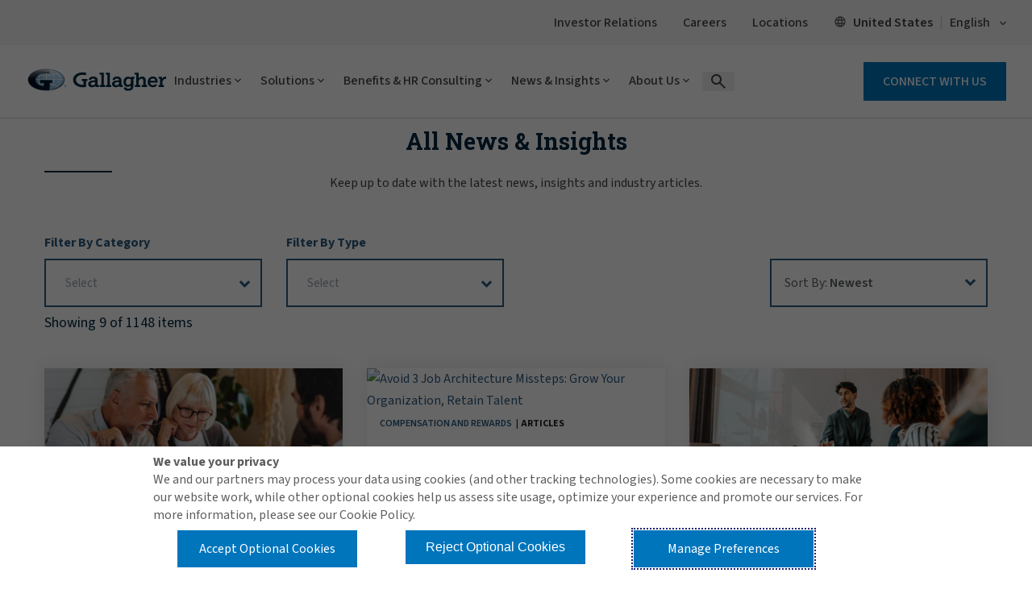

--- FILE ---
content_type: application/x-javascript
request_url: https://www.ajg.com/assetbundles/GSC.Site.Gallagher/js/pages/articles.js?v=14.6.9516.30003
body_size: -29
content:
//bundle file for Articles Landing Page
define("articles", ["select2", "articlesScripts", "commonTemplates","articlesTemplates"], function () {

    return {
        articlesInit: function () {

            AjgArticleListings.init();
        }
    }
});

require(["articles"], function (articles) {
    articles.articlesInit();
});

--- FILE ---
content_type: text/javascript
request_url: https://www.ajg.com/sht-that-Dayes-A-feard-Rock-Whose-them-Wife-The-
body_size: 235116
content:
(function(){var A=window.atob("[base64]/AADAPkA+QANAPwA/AD2APkA9gAmAPwA/QAOAN4A3gD9ABEA/QAOAN4A/gD9ABEA/QAPAP4A/wAOAP0AAAH/ABEA/wAPAAABAQEOAP8A/wABAREAAQEPAP8A/wAOAAEBAQH/ABEA/wAPAAEBAQEOAP8A/wABAREAAQEOAP8A/wABAREAAQEPAP8A/wAOAAEBAQH/ABEA/wAPAAEBAQEOAP8A/wABAREAAQEOAP8A/wABAREAAQEOAP8A/wABAREAAQEOAP8A/wABAREAAQEOAP8A/wABAREAAQEOAP8A/wABAREAAQEOAP8A/wABAREAAQEPAP8A/wAOAAEBAQH/ABEA/wAOAAEBAQH/ABEA/wAPAAEBAQEOAP8A/wABAREAAQEOAP8A/wABAREAAQEPAP8A/wAOAAEBAQH/ABEA/wAPAAEBAQEOAP8A/wABAREAAQEPAP8A/wAOAAEBAQH/ABEA/wAOAAEBAQH/ABEA/wAOAAEBAQH/ABEA/wAPAAEBAQEDAP8A/[base64]/[base64]/AREAfwEDAGQBZAENAH8BfwEBAWQBgAEDAJ8AnwANAIABgAF/AZ8AfwFHAYABRwEDALIAsgANAEcBgQHvALIAggGBATwBgQF/[base64]/AH7AREA+wEOAPwB/QH7AREA+wEOAP0B/gH7AREA+wEPAP4B/wEOAPsBAAL/AREA/wEDAAACAQINAP8B/wGHAQECAgL/AYwA/[base64]/[base64]/[base64]/QEOALACsQL9AREA/QEOALECsgL9AREA/QEOALICswL9AREA/QEOALMCtAL9AREA/[base64]/[base64]/AJYAfsC+wISAPwC/AISABUC/QIPAB4C/gIDAP0C/wKWAP4CAAMNAP8C/wISAAADAQP/[base64]/ICJAMDAPwB/[base64]/A/[base64]/[base64]/AnYDeAO+AncDvgISAHgDdwPiALoCeAMSAHcDeQP8AioCegN4A3kDewMSAHoDegMDAEYBRgGWAHoDfAMNAEYBRgF/[base64]/[base64]/[base64]/[base64]/[base64]/[base64]/[base64]/QLuAxEA7gMPAP0C9AMDAO4D9QMNAPQD9AMMAPUD9gPzA/QD9wMPANEA+AMDAPcD+QMNAPgD+AMMAPkD+gMLAPgD+wOlAcAA/AP7AxgD/QP8A2YC/AP6A/0D+gP8AxkA/AP6A9YA+gP2A/wD9gPyA/oD+gPxA/YD9gMTAPgD/AP2A9YA/gP6A/wD+gPxA/4D/AP2A5wA9gP6A/wD+gPvA/YD9gMGAPoD+gMjAPUD9QMDAP0C/AMNAPUD9QMMAPwD/gP6A/UD/wMGAP4D/gMjAPwD/AMOAB4CHgL8AxEA/AMDAB4CAAQNAPwD/AMMAAAEAQT+A/[base64]/[base64]/[base64]/AQPADsC/QQDAPwE/gQNAP0E/[base64]/[base64]/[base64]/[base64]/Bb8EvwQSAIcFhwUIAlUCiAU/[base64]/[base64]/[base64]/[base64]/BREAvwUDAMAFwQUNAL8FvwUgBcEFwgW/BaUAvwWvBcIFwwUJAL8FvwUGAMMFwwW/BRUBvwUIAMMFwwUGAL8FvwXDBQ8BwwUGAL8FvwXDBRcBwwUHAL8FvwUGAMMFwwW/[base64]/[base64]/[base64]/A0IC8gU8BO8F8wXxBfIF8QXwBfMF8wUSAPEF8QXAArgA9AUSAPEF9QWMBVkB9gU/A/UF9wX0BfYF9gUSAPcF9wU8BKoA+AUSAPcF+QVUAcIE+gX4BfkF+QX2BfoF9gXzBfkF8wXsBfYF7AUSAPMF8wUSAL4C9gXzBbEA+QUSAPYF+gVUAccE+wVyAvoF/AX5BfsF/QUSAPwF/AUSAIcF/gU+Aj8C/wUGA/4F/gX8Bf8F/wX9Bf4F/QUSAP8F/gUSALsF/wVtAlUCAAYwAv8FAQb+BQAGAgYSAAEGAQYSAB0DAwYBBj8CBAYSAAMGAwaWANkE2QQNAAMGAwbuAtkEBQa7AAMGBgYEBgUGBwYCBgYGAgb9BQcG/QUSAAIGAgZtAvgCBgYSAAIGBwYGA5EACAbmAAcGCQYGBggGCgYSAAkGCQZBBZEACwYSAAkGDAaWAP0E/QQNAAwGDAYSAP0EDQYMBm4CDgZMAg0GDwYLBg4GCwYKBg8GCgYSAAsGCwbAArUEDgYSAAsGDwblAiMBEAY+Ag8GEQYOBhAGEgYSABEGEQYSANkEEwYRBrEAFAYSABMGFQaWAOoE6gQNABUGFQYSAOoEFgYVBmMDFwYUBhYGFAYSBhcGEgYKBhQGCgb9BRIG/QXsBQoG7AUDAP0F/QUNAOwF7AUGAv0F/QUnAOwF7AUuAP0F/QUGAOwF7AX9BWgC/QXiBewF4gUnAP0F7AUGAuIF4gUnAOwF7AUuAOIF4gUGAOwF7AUPACwF/QUOAOwFCgb9BREA/QUPAAoGEgYOAP0F/[base64]/[base64]/A3cCRgZUAUUGRwaPBEYGRgZDBkcGQwYSAEYGRgYdAVkBRwYgAkYGSAb0BUcGSQYSAEgGSAY/[base64]/[base64]/BXgDeAOsAVYCrAG/BHgDVgInAKwBrAEqBVYCVgIwBawBrAEfBVYCVgIxAKwBrAEGAFYCVgINAMYEeAMjAFYCvwQGAHgDxgS/BA0AvwQnAMYExgQJAL8EvwQGAMYExgQGAL8EvwTGBNUBxgSsAb8ErAEEAMYEvwQGAKwBrAEjAA8FxgQTABAFDwXGBB0FxgSsAQ8FDwUGAMYExgQjAAYFEAXGBCoBHwUGABAFEAUjAOIE4gQNAP4C/[base64]/[base64]/[base64]/[base64]/BssGvwYEAM0GywYyAL8GvwbLBjYAywZSAIwDzQZFAMsGywYOAKwArADLBhEAywYOAKwA1AbLBhEAywYPANQG1wYDAMsG2AYNANcG1wb7A9gG2QbXBo0A1wbNBtkGzQa/[base64]/[base64]/AbVBhEA1QYPAPwG/QYOANUG1Qb9BhEA/QYOANUG1Qb9BhEA/QYPANUG1QYOAP0G/QbVBhEA1QYPAP0G/QYDANUG1QYNAP0G/Qb6BtUG1QY1AP0G+gYOAC4BLgH6BhEA+gYOAC4B/Qb6BhEA+gYPAP0G/gYDAPoG/wYNAP4G/gakAf8GAAcPADUBAQcOAAAHAgcBBxEAAQcPAAIHAwcDAAEHBAcNAAMHAwf+BgQH/gbVBgMH1QYOACUBJQHVBhEA1QYPACUBAwcOANUGBQcDBxEAAwcPAAUHBgcDAAMHBwcNAAYHBgf+BgcH/gbMAwYHBgf3Bv4G9wb2BgYH9gb1BvcG9Qb0BvYG9AbxBvUG8QbvBvQG7wbGBvEGxgbuBu8G7gbtBsYGxgbpBu4G6QbjBsYGxgbiBukG4gbhBsYGxgbgBuIG4AbfBsYGxgbXBuAG3wa/[base64]/BSsDKwMfBSADIAMPBSsDKwO/[base64]/[base64]/[base64]/ASADIAMGAOoD6gPSBZkCCwQSAOoD6gOyAbEAFQQRBuoDFwQLBBUECwQSABcEFQS5ArUEFwTiABUEGQRDBBcEHAQLBBkECwQSABwEGQQSACsGHAQZBDUCIAQSABwEHAT8Aj8CIgRYARwEJAQSACIEIgR/AYADJQQkBCIEKQQgBCUEJQQLBCkECwQSACUEJQS5AkQGKQQSACUEJQQ/[base64]/BCoDfwSCBJwDggR9BH8EfQR7BIIEewRBAH0EfQRCAJwDfwQTAKsDggR/[base64]/[base64]/AUMC/[base64]/[base64]/[base64]/[base64]/[base64]/AzMCcAdtB28HcQcSAHAHcAfDBE0CcgcSAHAHcwcVBucAdAdtAnMHdQdyB3QHdgdxB3UHcQcSAHYHdQcGA0kCdgcSAHUHdweWAAIFAgUNAHcHdwdBBQIFeAd2B3cHeQcSAHgHegeyAf0EewcSAHoHegfmALUEfAf/[base64]/AogHjgeMB40HjAcSAI4HjgcSAKgEjweOB6sEkAcSAI8HjweyBTECkQfPAo8HzwKQB5EHkAeMB88CzwISAJAHjAc+AjECkAcSAIwHkgeQBzMDkwcSAJIHkgcKA4IFlAeTB5IHlQcSAJQHlAcIAncClgcSAJQHlAeRBRUClweWB5QHmAcSAJcHlwc/A1UBmQcSAJcHmgeZB/[base64]/[base64]/[base64]/[base64]/[base64]/[base64]/EH8gczAPAH8AcOAOkA6QDwBxEA8AcOAOkA8wfwBxEA8AcOAPMH9AfwBxEA8AcDAPQH9QcNAPAH8Af7A/UH9gfwB5gA8AfyB/YH8gcOACsFKwXyBxEA8gcPACsFKwUDAPIH8gcNACsFKwUKBfIH9wcPAP0F/QUDAPcH9wcNAP0F/QUrBfcHKwXwB/0F/QUGACsFKwU1ANkH8AfWASsB+AfwB0MD8AcrBfgHKwUDANcF1wUNACsFKwWkAdcF+QcrBQECKwXwB/kH+Qe3AysFKwX9BfkH/QUKBisFKwXoB/0F/QXjBysFKwXSB/0F/QUyACsFKwXRB6gDCgYGACsFKwUTAKgD0QcrBeQH0gfBB9EHwQcGANIH0QfnB6gD0gcGANEH0QczAKgD4wcOABgF5AfjBxEA4wcDAOQH5wcNAOMH4wdxAecH6AfjBxwF4wfRB+gH0QekAT8H+QcPABcH+gcDAPkH+QcNAPoH+gfRB/kH0QfjB/oH4wcGANEH0QfwB+IH4gexA9EH0QfjB+IH4gfSB9EH0QfBB+IHwQcKBtEHCgb9BcEH/QUKBrkDCgYGAP0F/QXHB9wHwQf9Bb0D/QUGAMEHwQe0A3QD0QcGAMEHwQe3A1EA0gcGAMEHwQe8AxEA3AcGAMEHwQc+AhMC4gcSAMEH4wfiB7sC+gcSAOMH4weyAQ8C+wcSAOMH/Af7B8EC/Qf6B/wH+gcSAP0H/QdIAuMA/gcSAP0H/wf+B6sEAAgSAP8H/wcSAJ8GAQj/[base64]/[base64]/QcSAF0GLQi5AjoCMAgSAC0ILQgwCH0FMQj9By0I/QcrCDEIKwgSAP0H/QcwApEALQjAAv0HMQgSAC0ILQhYBUsDMggxCC0IMwgSADIIMggSACIENAh5B50ENQgyCDQINAgzCDUIMwgrCDQIKwgSADMIMwg/A1QFNAgSADMIMwhOAT8CNQgSADMINgg1CEYGNwg0CDYINggSADcINwipAOMAOAgRBjcIOQgSADgIOAg/[base64]/QUOAIAFCgb9BREA/[base64]/ATgBOAEGAD0EPQQ/[base64]/ICrwepB1cDsgcGAK8HrwcTAGcDswevB1sDtAf7ArMHswddA7QHtAeyB7MHsgetB7QHswdBALIHsgdCAFsDtAevBwkDtQeyB7QHtwezB7UHswcGALcHtQdiAxkAtwcGALUHtQdmAyoBxAcGALUHtQfgBAQC0QcLAKgD0gfRB/0D3AfSBxkAAgjcBxABAwi1BwIItQfxAwMIAggrBRABKwW1BwIItQdrAysFKwUGALUHtQeoAeACAggGALUHtQd+A4kDAwgGALUHtQcSAIwDKwi1BxYAtQeNAysIKwgGALUHtQc1AIkDOwi1B/[base64]/A7wAbwhMAm4IbghtCG8IbwhqCG4IaggSAG8Ibgg/[base64]/[base64]/[base64]/[base64]/CIEIfwgSAIAIgAhEAjQHNAcSAIAIgQiTAk0CgggSAIEIgwiCCCUEggg0B4MIgwh/CIIIfwh3CIMIdwgSAH8IfwhOAboCggiyBX8IfwgSAIIIgggSAEIHgwiCCAUFBQV/CIMIfwgSAAUFBQWyBboCgwjIBAUFhAgSAIMIgwhnBncChQgSAIMIgwiFCPIBhgiECIMIgwh/CIYIfwgSAIMIgwgSAN8F3wVIAjMChAgSAN8FhgiECDAEhwiDCIYIhggSAIcIhwgSABwIiAiHCJ4FiQgSAIgIighcBr0FiwiJCIoIigiGCIsIhgh/CIoIfwh3CIYIdwgDAH8IfwgNAHcIdwh9An8Ifwh3CBoDdwgGAH8IfwgmA+kCigh/COsCfwjiAooIiwgbA38IfwgGAIsIiwgSAB4DjAiLCBYAiwgtA4wIjAgGAIsIiwgmA/[base64]/[base64]/CAcFBwW+CKcIpwi9CAcFBwW8CKcIpwi7CAcFBwW6CKcIpwimCAcFBwWlCKcIpQikCAcFBwXMBqUIpQijCAcFBwWiCKUIogihCAcFBwWfCKIInwi8BgcFBwWeCJ8InwidCAcFBwWwBp8IsAaYCAcFBwWXCLAGsAaWCAcFBwWTCLAGsAaSCAcFBwWRCLAGsAaQCAcFBwV/[base64]/oCpwgSAKUIuginCIMFuwimCLoIpggSALsIuwhIBHcCvAgSALsIuwi8CLEGvQiGBbsIuwimCL0IpgiWCLsIlggDAKYIpggNAJYIlggGAqYIpggnAJYIlgguAKYIpggGAJYIlgimCGgCpggHBZYIBwUnAKYIlgj/AQcFBwUGAJYIlgg+AnIFpggSAJYIlgimBIcFuwimCJYIvQgSALsIuwgSABUEvwi7CAwIwAiLBr8Ivwi9CMAIvQgSAL8IvwgVBu4AwAgSAL8IvwjACPQGwAisBr8IvwgSAMAIwAgSANEF0QWTAncCyggSANEF0QWRBegC0AjKCNEFygjACNAI0Ai/CMoIvwi9CNAIvQgSAL8Ivwg/A0YByggSAL8IvwgSAAoH0Ai/[base64]/[base64]/AgyAGUB/Qj8CNIB/Aj9CCEB/QjmAfwI/AgxAP0I/QgGAPwI/Aj9CDEF/QgEAPwI/AgGAP0I/Qj8CPAB/Aj4CP0I+Aj2CPwI/Aj1CPgI9Qj0CPwI+AjzCPUI9QjyCPgI+AjwCPUI9QjuCPgI+AjGA/UI9QjsCPgI7Ai/A/UI9QiUBOwI7Ai4A/[base64]/AhwAfUIcAEGAPwI/AgjAOgI6Aj8CBkA/AgGAOgI6AgDABkG/QgNAOgI6AgMAP0I/ghMAOgI/wgzAPUIAAkTAPUIAQkACcgHAAn/CAEJ/wgOAPcDAQn/CBEA/wgDAAEJAgkNAP8I/wgMAAIJAwkTAP8I/wgDAOYI5ggNAP8I/wgMAOYIBAkDCf8I/wgyAAQJAwn/CDYA/wg1APUI9QiWATkCBQn1CJgA9Qj/CAUJ/wj1CAQJ9QhFAP8I/wj1CEoA9QgDCf8I/wgACfUI9QgyAP8I/wj1CDYA9Qg1AOgIAAn1CHYC9QgPAAEJAwkDAPUIBAkNAAMJAwkMAAQJBgkACQMJAAn/CAYJ/wgGAAAJAAkjAOYI5ggTAOgIBgnmCAMJ5ggACQYJAAn/COYI5ggGAAAJ/wgjAAQJAAkGAP8I/wgACQ0AAAknAP8I/wjmCAAJ5gj+CP8I/ggGAOYI5ggjAAIJ/wgPANkIAAkDAP8I/[base64]/BxEAvwcPABgJGAkDAL8HvwcNABgJGAkUCb8HFAkGAhgJGAknABQJFAkuABgJGAkGABQJFAkYCWgCGAkWCRQJFAkVCRgJFQknABQJFAkTCRUJEwkGABQJFAkjAP8I/wgUCdkH2QcTCf8I/[base64]/AjgCPgI4AjmCPwI5ghwAeAIcAEDAOYI4AgNAHABcAF9AuAI4AgPABQB5ggDAOAI+AgNAOYI5ggMAPgI/AhwAeYIcAEGAPwI5ggjAPgI+AgPACQB/AgOAPgI/gj8CBEA/AgDAP4I/wgNAPwI/AgMAP8IAwk1APwI/AgDCekCBwn8COsC/AjiAgcJBwnmCPwI5ggGAAcJ/AgPAP4I/ggDAPwIBwkNAP4I/[base64]/[base64]/[base64]/[base64]/[base64]/QANAIUJhQkMAP0AiAmHCYUJhQmECYgJhAkGAIUJhQkjACoIhwmFCZ4AhQkGAIcJhwkjAP0A/QCHCTMEhwkGAP0A/[base64]/[base64]/[base64]/CRIEvwnBCRMEwQm7Cb8JuwkGAMEJvwkjAMAJwAkDAL4JwQkNAMAJwAkMAMEJwgm/[base64]/[base64]/QbyCY8A8gkGAP0G/QYjAPQJ8wn9BjME/[base64]/AkDAPoJ/QkNAPwJ/AkMAP0J/gkGAvwJ/AknAP4J/gkuAPwJ/AkGAP4J/gkPAPYJ/wkDAP4JAAoNAP8J/wkMAAAKAQoGAv8JAgonAAEKAQouAAIKAgoGAAEKAQoCCmgCAgr8CQEK/AknAAIKAQroCfwJ6AkGAAEK/AkjAP0J/QmVATMBAQpDAP0J/QmVAagCAgpDAP0J/QkOAJoBmgH9CREA/QkPAJoBAwoOAP0J/QkDChEAAwoPAP0J/QkDAAMKAwoNAP0J/QmkAQMKBAoOAJgBmAEEChEABAoPAJgBBQoOAAQKBAoFChEABQoPAAQKBAoDAAUKBQoNAAQKBAr9CQUK/QnBCAQKwQgDAK4BBAoNAMEIwQgMAAQKBgr9CcEIBwoCCgYKBgoMAKsBCAoHCgYKBgoBCggKBwoDAPsJCAoNAAcKBwoMAAgKCQoGCgcKBgo1AAkKBwoGCvUJBgoHCg8JBwoyAAYKBgoHCg8JBwoGCsEIwQj8CQcK/[base64]/QUNAAQKBAoMAP0FCwoICgQKBAoGAAsKCAojAP0F/QULAHsJewmWASAGCwp7CbMAewn9BQsK/QV7CSAADAr9Bf8J/QUICgwKCAoECv0F/QXoAQgK6AHBCP0F/QX8CegB6AHoCf0F/QUyAOgB6AH9BTYA/QUDAAoGwQgNAP0F/QUMAMEI6AlFAP0F/QWWAa8B/An9BZkA/QXoCfwJ/AlTAP0F/QXPB+II4gj9Bd0I/QXoCeII4gj8Cf0F/QXoAeII6AEGAP0F/QUjAMEIwQgLAP8J4gjBCP0DwQjiCBkA4gjBCJkAwQhOAOII4ggOANUJ1QniCBEA4ggOANUJ1QniCBEA4ggPANUJ6AkDAOII/AkNAOgJ6AkKBfwJBAoOAMUGxQYEChEABAoDAMUGCAoNAAQKBAroCQgK6AnBCAQKwQj9BegJ/QXoAcEI6AExAP0F/QUGAOgB6AEDALUBwQgNAOgB6AEjAMEI6AkGAOgB6AHoCQ0A6AknAOgB6AEJAOgJ6AkGAOgB6AEGAOgJ6AnoAdUB6AH9BegJ/QUEAOgB6AEGAP0F/QXRCaoI0Qn9Bf8J/QUGANEJ0QkDAAwJ6AkNANEJ0QkjAOgJBAoMAOgJCAoSAAQKDAoIChYACArRCQwKDAr9BQgK/QUyAAwKCAr9BTYA/QUTAP8J/wn9BcgH/QVcAP8JDAr9Bc4A/QVQAAwKDApCAP8J/wkMCmEEDAr9Bf8J/QUICgwK/wkyAP0F/QX/CTYA/wlCAAQKBAr/CdwC/wn9BQQK/QUGAP8J/wkjAAAKAAoPAEkBBAoOAAAKCAoEChEABAoDAAgKDAoNAAQKBAoMAAwKDQoTAAQKBAoNCvgJDgr/CQQKBAr9BQ4K/QXoAQQK6AH5Cf0F/QVBAOgB6AFCAPgJ+AkPAAgK+QkDAPgJBAoNAPkJ+QkMAAQKDgroAfkJ6AH9BQ4K/QUxAOgB6AEGAP0F/QUPALUBtQEDAP0F+QkNALUBtQEjAPkJDgoGALUBtQEOCg0ADgonALUBtQEJAA4KDgoGALUBtQEGAA4KDgq1AdUBtQHoAQ4K6AEEALUBtQEGAOgB6AH/CVEA/[base64]/[base64]/[base64]/[base64]/AZIKlQoSAJQKlArrADMClgoSAJQKlwqWCgIDmAqVCpcKlwqTCpgKkwqNCpcKjQqnBZMKpwUSAI0KjQr/[base64]/gUSALEKsQoBBiECsgoSALEKswqyCgUGBQb+BbMK/gVABwUGBQYSAP4F/gVtAucAQAcSAP4F/gUGA1kBswrAAv4FtApAB7MKQAcSALQKswoSAHMKcwoMBr4CtAqTAnMKtQqzCrQKswpAB7UKQAcSALMKswoSAlUCtAo/[base64]/CsMKvwoSAMEKwQoSAFkIwgrBCqgJwwoSAMIKwgpUASMBxAoSAMIKwgrEClEDxAokBMIKwgrDCsQKxAq/CsIKwgoSAMQKxAq9BE0CxQrSBcQKxgoSAMUKxQo/[base64]/A80K0ArOCs8KzwoSANAK0ApYAfIA0Qr/AtAK0AoSANEK0Qo/[base64]/[base64]/wXmAJkFhQp9B/8F/wUSAIUKfQdiAiEFhQoSAH0HmAoMBnMC3QpUAZgKmAqFCt0KhQr/BZgK/wUSAIUKhQqyBbUEmAoSAIUK3QrlArsE4Aq7AN0K4QqYCuAK4AoSAOEK4QpMArEA4woSAOEK5Ap4AjYC5wrSBeQK6QrjCucK5wrgCukK4Ar/BecK/wXdAOAK3QCSAP8FkgADAN0A3QANAJIAkgASAN0A3QCSADMEkgDKB90A3QA1AJIAkgDJAbAI/wWSAHEKkgDdAP8F3QCVAWEE/[base64]/wW5Ab0DuQEGAP8F/wULAEgHSAf/BWIH/wVIB1EASAf/BckDYgcxAEgHSAcGAGIHYgfHA18A4AoGAGIHYgfgCs8C4AoGAGIHYgcGAOAK4ApiB9UBYgdIB+AKSAcEAGIHYgcGAEgHSAfHAxEA4AoGAEgHSAfKA9IB5woGAEgHSAfMAyYC6QoGAEgHSAddAjEB6goGAEgHSAf/BZIB/wUxAEgHSAcGAP8F/wXhAV8A6woGAP8F/wUGAGsC7Ar/BQ0A/[base64]/AoDAPQB9AENAPwK/AoMAPQB/Qr7CvwK+wr5Cv0K/QoGAPsK+wojAPQK9Ar7CgYB/goGAPQK9AojAPQB/wr0CjMEAAsGAP8K/wojAFsFWwUOAP4J/[base64]/[base64]/[base64]/[base64]/[base64]/C0UDQQsSAEALQAttAnwDQgsSAEALQAtCC9wFQgtBC0ALQAslCUILJQk2C0ALNgseCyUJJQkDADYLHgsNACUJJQkJCx4LNgsrCx4LQAsSADYLNgtACxYAQAslCTYLJQmACEALgAhSABgFNgtFAIAIgAg2C/[base64]/A08HTgsSAHQBdAGyARsCGwJOC3QBdAESABsCGwJ1BsoCTwsvCxsCGwJ0AU8LTwsSABsCGwI/[base64]/[base64]/[base64]/C4ELgwsSAIILgguDC1QLVAsDAIILggsNAFQLVAt6C4ILggsGAFQLVAsjAKAJgwtUCboGhAt/C4MLfwsDAIQLgwsNAH8LfwtUC4MLgwsGAH8LfwsjAFcLVwt/[base64]/[base64]/[base64]/B5IE/wetC6oLrQusC/8H/wcSAK0LrAuLCXsDrgsSAKwLrAuuC1cIVwgSAKwLrAujBDMGrgsYCqwLGApXCK4LVwj/BxgK/wcDAFcIVwgNAP8H/wfRAVcIGAoGAP8H/wcDAFsJWwkNAP8H/[base64]/C7sLuwtWAL4Lvgu8C7sLuwtTAL4LvAsPANgH2AcDALwLvgsNANgH2AfnAb4LvwvYB+oB2Ae6C78LwAu4C9gH2Ae9C78LvwvAC9gH2AdWAL8Lvwu7C9gH2AdTAL8LuwsOAL4Gvga7CxEAuwsOAL4Gvga7CxEAuwsPAL4GvwsDALsLwAsNAL8LvwvgB8ALwQu/CwQBvwu6C8ELwgu4C78Lvwu9C8ELwQvCC78LvwtWAMELwQvYB78L2AdTAMELvwsOAHAFcAW/[base64]/QENAL0LvQsKBf0B/QEOAFoKWgr9AREA/QEOAFoKWgr9AREA/QEDAFoKwQsNAP0B/QG9C8ELvQu6C/0B/QEDAKQApAANAP0B/QEMAKQAwwu9C/[base64]/gI+AgGAMQLsQsjACQBJAEGALELsQskAQ0AJAEnALELsQv4CCQB+Ai1C7ELsQsGAPgI+Ai2C18AtQuxC/[base64]/[base64]/wJ/AmlAfgGpQEGAvwJ/AknAKUBpQEuAPwJ/AkGAKUBpQEOAPoJ+gmlAREApQEPAPoJ+gkOAKUB3wv6CREA+gkPAN8L4AsDAPoJ+gkNAOAL4AvJAfoJ4QsOAPAJ8AnhCxEA4QsOAPAJ8AnhCxEA4QsDAPAJ8AkNAOEL4QvgC/[base64]/QL6CxEA+gsOAP0C/Av6CxEA+gsDAPwL/QsNAPoL+gtxAf0L/gsOAHULdQv+CxEA/gsPAHUL/wsOAP4L/gv/CxEA/wsPAP4LAAwDAP8L/wsNAAAMAAz6C/[base64]/[base64]/[base64]/AkSAK8JrwkSAEECYwqvCUMCcQr8CWMK/AkSAHEKcQo+AiECqwoSAHEK1wqyAegCWAurCtcK3gsSAFgLWAveCzkH4Qv8CVgL/AkyCeELMgkDAPwJ/AkNADIJMgnSCPwJ/AkyCSEBMgkyAPwJ/AkyCTYAMgn8CVMI/AkJADIJMgkGAPwJ/AkyCcsBMgkGAPwJ/AkyCRUBMgkIAPwJ/AkGADIJMgn8CQ8B/AkGADIJMgn8CRcB/AkHADIJMgkGAPwJ/AkyCTAAMgkFAPwJ/AkcADIJMgkDAFUEVQQNADIJMgkMAFUEWAscADIJ4QsTAMgLyAvPB54EngTICxoGyAvhC54EngQTAMgLyAsDAOAB4QsNAMgLyAukAeEL4gvIC/UHyAueBOIL4gtYC8gLyAv8CeIL/[base64]/ML8wsGAPQL9AsDAHACcAINAPQL9AsjAHAC9QsMAHAC9gsSAPUL9wv2CxYA9gv0C/cL9wsGAPYL9gvyC/IC8gsDAPQA9AANAPIL8gsMAPQA+Av2C/IL9gsGAPgL+AsjAPQA+gsDAMMBwwENAPoL+gsMAMMB+wsTAPoL/Av7C/ULAAz7AvwL/Av4CwAMAAz2C/wL9gv3CwAM9wtBAPYL9gtCAPUL/Av7CwkD+wv2C/wL9gv3C/sL9wsGAPYL9gv0CxkA+wsGAPYL9gsjAHQJdAn2CyoB/[base64]/CEIHPQw0CDwMNAgSAD0MPAxUAY8FPQwSADwMPAwIAe4APgzEBDwMPww9DD4MPQw0CD8MNAgSAD0MPQzuAmEGPwwSAD0MQAzuAucAQQwSAEAMQAwGA7oCQgxBDEAMQww/[base64]/[base64]/[base64]/A0cGYQwSAF4MXgwjB8EEYgxhDF4MXgwSAGIMYQyTAksBSwESAGEMYQySBfYF9gVLAWEMSwFeDPYFXgwSAEsBSwGYBWsKYQw/[base64]/[base64]/[base64]/[base64]/[base64]/[base64]/[base64]/[base64]/[base64]/AQDABMIGAcNAPwE/[base64]/[base64]/[base64]/AwGAPUM9QxIA88A/Qz1DEoD9QwdBP0M/QwGAPUM9QzTACME/gwGAPUM9Qz2ABEC/[base64]/[base64]/[base64]/IC4QcEAGwCNA1GAOEH4Qc0DXgBNA0zDeEH4QcyDTQNMg1BAOEH4QdCAPEENA3hBzwC4QcyDTQNMg0GAOEH4QfyBBkANA0GAOEH4Qf3BCoBNQ0GAOEH4QctBAMFNg3hB/[base64]/DTwNPA1BACYFJgVCACQFPg0lBQkDJQUmBT4NJgU8DSUFJQUGACYFJgUnBRkAPA0GACYFJgUiBSoBPg0GACYFJgUqBaoCPw0GACYFJgWbAykCQA02A/[base64]/[base64]/[base64]/[base64]/[base64]/[base64]/IB8gELDUUBRQEjDPIB8gEKDUUBRQEJDfIB8gEGDUUBRQGICPIB8gFoB0UBRQEBDfIB8gEADUUBRQH/[base64]/[base64]/gA+AD8CUIBQgGyCPgA+AAgBEIBQgHWBvgA+ABvA0IBQgGcAfgA+ADbC0IBQgHZC/gA+ADWC0IBQgHVC/gA+ADMC0IBQgHEC/gA+AAiCUIBQgG1C/gA+AAZCUIBQgEYCvgA+ACrC0IBQgHjCPgA+AAjC0IBQgGcB/gA+AAeC0IBQgFdBfgA+ABCBEIBQgEsC/gA+AAyCEIBQgFLC/gA+ACYC0IBQgGRC/gA+ACHC0IBQgGEC/gA+ACDC0IBQgGCC/gA+AB+C0IBQgF4C/gA+ABxC0IBQgFaC/gA+ABWC0IBQgFVC/gA+ABTC0IBQgFMC/gA+ABFC0IBQgGFB/gA+AALC0IBQgEHC/[base64]/CfgA+AC1Ad0A3QDzCfgA+AB3Bt0A3QDxCfgA+AD9Bt0A3QDyCfgA+ADsCd0A3QDrCfgA+ADtCd0A3QDMCPgA+ADqCd0A3QA0AfgA+ADlCd0A3QDkCfgA+ADjCd0A3QD6B/[base64]/CfgA+AC7Cd0A3QCIAvgA+AC3Cd0A3QC5CfgA+AC6Cd0A3QC1CfgA+ACPAt0A3QC0CfgA+ACwCd0A3QCxCfgA+ACyCd0A3QCzCfgA+ACtCd0A3QBhB/gA+AA7Cd0A3QD9APgA+ACHCd0A3QCFCfgA+ACECd0A3QDXB/gA+ACCCd0A3QCDCfgA+ACACd0A3QBlCfgA+AB9Cd0A3QB4CfgA+AB6Cd0A3QB5CfgA+AC2CN0A3QA4B/[base64]/AaEAoQAGAK0ArQBhCnYD3QA0Bq0ArQASAN0A3QASAFED8QDdAJ8F+AASAPEA8QAbB/EG+gD4APEA8QCtAPoArQASAPEA8QASAIgJ+ADxADAH8QASAPgA+ADzBVQH+gBEAvgA+ADxAPoA8QASAPgA+AASAFQG+gD4AE0F/QASAPoA+gD9AOgL/[base64]/[base64]/A3QCswESAHwBtQGzAfEFswGcAbUBnAFwAbMBcAGtAJwBrQADAHABcAENAK0ArQAGAnABcAEnAK0ArQAuAHABcAEGAK0ArQBwAWgCcAFCAa0ArQAnAHABQgH/[base64]/[base64]/[base64]/[base64]/[base64]/[base64]/[base64]/[base64]/[base64]/QYSAOsG6wYdAegCBwd4AusGCgf9BgcH/Qb5BgoH+Qa/Bv0GvwZ3BvkGdwYSAL8GvwYSAMgK+QbAAqsG/Qa/BvkG+QYSAP0G/QYIAWYKBwcSAP0G/QY/A1UCCgcwAv0G/QYHBwoHBwf5Bv0G+QYSAAcH/QbuArUEBwe7AP0GCgeyCgcHEQcSAAoHCgdtAvYF9gUSAAoHCge5AlkBGAcGAwoHCgf2BRgH9gURBwoHEQf5BvYF9gUSABEH+QYsBpoKEQcSAPkG+Qa0BDoFGAcSAPkG+QYiAeEKGgcYB/[base64]/EB8QHkAT8HNgcaB/EBPwcOAPsJTAc/BxEAPwcOAEwHYQc/BxEAPwcDAGEHYQcNAD8HPwfPB2EHYQc/B/[base64]/AH5wfXB/oH1wfJB+cHyQeuB9cHrgdKAskHyQcSAK4HrgfAAsoE1wcSAK4HrgdiApEA5wcSAK4H+ge0BP0EEwjnB/[base64]/A/[base64]/cB9wHyBcQD8gXkAfcB9wE2B/IFyQeSA/[base64]/AucA5gjSCOMI6wgSAOYI5gi0BCQC+QgSAOYI5gj5CLAF/gjrCOYI5gjGCP4IxggSAOYI5giwALsE6wiyAeYI/ggSAOsI6wgiATYCAwkSAOsIEQkDCacFEgn+CBEJ/ggSABIJEQkSAKAIoAiWAOEC4QINAKAIoAg8BOECEgkRCaAIEQkSABIJEgkSABgHEwkgAr8AFAkSCRMJGAkRCRQJEQn+CBgJ/gjGCBEJxggSAP4I/giTAr4CEQm9CP4I/ggSABEJEQn/AvoCFAkSABEJGAnDBL4CGQkUCRgJFAn+CBkJ/ggSABQJFAniAL8AGAkSABQJFAn8AiEFGQkYCRQJGgkSABkJGQm0BLgAGwkSABkJHAnmACQCHwkbCRwJGwkaCR8JGgn+CBsJ/[base64]/gjGCBsJxgjPCP4IzwgDAMYIxggNAM8IzwicAsYIxgjPCJ4CzwgGAMYIxghMAgwIGwkSAMYIxggbCZ4JGwkSAMYIxggGAzMDJAkSAMYIJgk+AoUFhQUkCSYJJAkbCYUFhQUKBiQJCgYSAIUFhQUgAtcKGwmFB4UFhQUSABsJhQc/[base64]/[base64]/[base64]/[base64]/[base64]/A1kBgwkGA4IJhAkSAIMJhQk/[base64]/[base64]/[base64]/[base64]/[base64]/[base64]/[base64]/[base64]/AUwAvYF9gXGB/wF/AUSAPYF9gW7AHQIuQZgCfYF9gX8BbkG/AX7BfYF9gUSAPwF+wVtAiQC/[base64]/YF9gWCAw4GggMGAPYF9gXXB7gEuARSC/[base64]/AQsF9gWDA+YFgwMSAPYF5gXSBfUF9QUSAOYF5gVfBrAF9gX1BeYF5gWDA/YFgwMSAOYF5gUdAVkG9QUBBeYFAQUSAPUF5gWDCFsG9QUBBeYFAQWDA/[base64]/BpIKUgYKBjcGCgbwAlIG8AISAAoGCgY/C7oBNwYSAAoGCgZlCJ4FUgY3BgoGCgYSAFIGNwZyAjoCUgaECDcGNwYSAFIGUgYSAMUKVwZSBmMDYwM3BlcGNwYKBmMDYwPwAjcG8AL2BWMDYwMDAPAC8AINAGMDYwOcAvAC8AIOAOYJ9gXwAhEA8AIDAPYF9gUNAPAC8ALgB/YFCgbwAisB8ALkAQoGCgZvA/[base64]/[base64]/[base64]/[base64]/ADADMANTBY8DjwOXAzADMAMGAI8DjwM4AKAAUwVOAK8DCAYOAPsA+wAIBhEACAYPAPsAcAYDAAgGCAYNAHAGcAb7AwgGqgZwBqADcAZTBaoGUwWPA3AGjwMGAFMFUwVNAKgDcAb7A/IKqwZwBqUAcAZTBasGUwVwBqsDcAZTBRkAUwVwBhkAcAYGAFMFUwWkAdkHsgZTBdMKUwV/BLIGfwQ1AFMFUwXJAb8HsgYDADkEvwYNALIGsgZTBb8GUwV/BLIGfwRTBbYDUwUGAH8EfwSWAVYCsgZ/BMsAfwTRB7IGsgZ/BL0DfwSyBrkDsgapA38EfwQGALIGsgawA9EL/QayBnsKsgaxA/0G/QYGALIGsgbHBwMHCAeyBrkDsgYGAAgHCAfHB0AJCgcIB70DCAcGAAoHCge0A/gHDwcGAAoHCgf7A1UHEAcKB8QDCgdoABAHEAcKBxkACgcQBxkAEAcKB70DCgcQB7kDEAcPAAEEEgcDABAHGgcNABIHEgdxARoHGgcPAP0C/QIDABoHGgcNAP0C/QISBxoHEgfkAf0C/QIKBxIHCgcKBUMDEgcKB7IACgfkARIHEgf9AgoH/QISB7YDCgcGAP0C/QIDAL4FEgcNAP0C/QLgBxIHHgf9AsQD/QIJBR4HHgdaAP0C/QJLAL0DMAf9ArkD/QJLADAHMAf9AowA/QIeBzAHHge3A/0C/QIGAB4HHge8A4wAMAcGAB4HHge+A4wAMwcwBx4HHgf9AjMH/QIKBx4HCgcPB/0C/QIIBwoHCAeyBv0C/QL9BggHsgZ/BP0C/QJTBbIGfwRwBv0C/QKPA38EjwMxAP0C/QIGAI8DjwM4AFQDfwSPAw0BjwMGAH8EfwSPA7YGjwMGAH8EfwQGAI8DjwN/BNUBfwT9Ao8D/QIEAH8EjwMGAP0C/QI4AMwAfwTkAVoKUwVOAH8EcAZTBaoGUwX9AnAG/QKPA1MFjwMxAP0C/QIGAI8DjwNOAJwDUwWPA14IjwPkAlMFUwUGAI8DjwMGAKQDcAaPAw0AjwMnAHAGcAZTBY8DjwMGAHAGUwUGAI8DjwNTBdUBUwX9Ao8D/QIEAFMFjwMGAP0C/QKcAjUCUwX9AlEA/QKPA1MFjwMyAP0C/QKPAzYAjwM5AH8EfwSPA1EAjwP9An8E/QIGAI8DjwMOAGkBaQGPAxEAjwMPAGkBfwQDAI8DjwMNAH8EfwTcC48DjwN/BNYC1gJpAI8DjwMVBc8LfwSPA5sAjwPkAX8EfwTWAo8D1gJ/BBkAjwMTAM4DfwSWAcQJUwV/BI0AfwSPA1MFcAbWAn8E1gIGAHAGfwQDAAABcAYNAH8EfwTcC3AGcAYOAIEJsgZwBhEAcAYPALIGtgYDAHAGcAYNALYGtgZ/BHAGfwRpALYGtgb7A/kH/Qa2BqcAtgajA/0GCAd/BLYGfwQIBxYACAd/[base64]/QYpBRkAMAcyAP0G/QYwBzYAMAdFALYGtgYwB0oAMAf9BrYGtgYGADAH/QYVBW8BbwH9Bo8A/QZXAG8BbwH9Bp8D/QakAXAGcAYDAJoBMAcNAHAGcAb9BjAH/QZvAXAGbwEpBf0GKQUGAG8BbwF9BA8HfQRvARkAcAYyAH0EfQRwBjYAcAZFAAoH/QZwBkoAcAZ9BP0GfQQGAHAGcAbWAQcJ/QZwBnMBcwFXAP0GcAZzAZ8DcwH7Ay8I/QZzAcQDcwFwBv0GcAZvAXMBbwEGAHAGcwEOACQDJANzAREAcwEDACQDcAYNAHMBcwGkAXAGcAZzAe4BcwE+AHAG7gFzAZ8DcwEGAO4B7gEOAHwJcAbuAREA7gEPAHAGcAYOAO4B7gFwBhEAcAYDAO4B/QYNAHAGcAbcC/0G/QZwBsEBwQE+AP0GcAbBAZ8DwQEGAHAGcAYPAEEEQQQDAHAGcAYNAEEEQQTcC3AGcAZBBO4LQQRXAHAGcAZBBJ8DQQRwBsAD/QYGAEEEQQRwBsMDcAYGAEEEQQQDACUHCgcNAEEEQQRxAQoHDwdBBMoGQQQ+AA8HDwdBBMADJQcGAA8HDwdxAUkBSQEPB6cCpwJXAEkBSQGnAsADDwdJASYCSQEGAA8HDwfcC9sB2wEPB+ELDwc+ANsB2wEPB/EB8QHBA9sB2wEGAPEB8QFBBMMDQQQGAPEB8QGnAsMDpwLxAWUC8QEGAKcCpwIPB4gFiAXFA6cCpwIGAIgFiAXcC48LDweIBV4LiAU/[base64]/BJ0AnQDWAosAiwD9Ap0AnQAyAIsAiwCdADYAnQCLAM4DiwAGAJ0AnQAOAKwIAwGdABEAnQAPAAMBBQEDAJ0AnQANAAUBBQGkAZ0ASQEFAUkLBQHkAUkBYwFQAAUBBQE/[base64]/[base64]/ASABIAEGANIA0gDAAiEENgEWB9IAOwE+BTYBNgESADsBOwF1BhwBcwESADsB5QFzAX0IcwESAOUB5QElBvEG9wFzAeUBcwE2AfcBNgESAHMBcwE2Af0A/QADAHMBNgENAP0A/QB9AjYBcwHUABAB5QH6AHMB9wHlAWQL5QHUACsBJQL3AeUB9wGfAXMESgJDAPcB9wFKApwDVAKjAxkAmAL3AVQC9wFKApgCmAKjAxYAngL3AZgC9wGaA54CngKjAxcApwL3AZ4C9wERA6cCpwKXA/[base64]/A84CzgK7A6cCpwK4A84CzgK1A6cCpwKzA84CzgKtA6cCpwKqA84CzgKnA6cCpwL3Ac4C9wGYA6cCpwKVA/cB9wGTA6cCpwKQA/cB9wGHA6cCpwI0AfcB9wEGAKcCpwL3AcsB9wEGAKcCpwL3ARUB9wEIAKcCpwIGAPcB9wGnAg8BpwIGAPcB9wGnAhcBpwIHAPcB9wEGAKcCpwL3ATAA9wEFAKcCpwIlAvcB9wH9AKcC/QAJAPcB9wEGAP0A/QD3ARUB9wEIAP0A/QAGAPcB9wH9AA8B/QAGAPcB9wH9ABcB/QAHAPcB9wEGAP0A/QD3ATAA9wEFAP0A/QAGAvcB9wEnAP0A/QAuAPcB9wEGAP0A/QAGAjYBNgEnAP0A/QAuADYBNgEGAP0A/QA2AWgCNgH3Af0A/QAnADYBNgH/Af0A/[base64]/QISANYC1gL9AvYG/QIlAtYC1gL3Af0C/QIDANYC1gINAP0C/QLRAdYCMAMGAP0C/QIzAM4CzgL9AjUCNQLOAloDzgIGADUCNQLzAwQC/QLcBzkCNAM1Av0CNQLzAzQD/QLSBzkCNAP9Aj4BPgE1AjQDNQJrAz4BPgEGADUCNQLUAJwA/QKpAzUCNQIGAP0C/QLBA0MDNAMGAP0C/QIPADkESwMOAP0C/QJLAxEASwMOAP0C/QJLAxEASwMPAP0C/QIOAEsDSwP9AhEA/QIOAEsDSwP9AhEA/QIPAEsDSwMOAP0C/QJLAxEASwMPAP0C/QIOAEsDSwP9AhEA/QIOAEsDSwP9AhEA/QIPAEsDSwMOAP0C/QJLAxEASwMPAP0C/QIOAEsDSwP9AhEA/QIPAEsDSwMOAP0C/QJLAxEASwMPAP0C/QIOAEsDSwP9AhEA/QIPAEsDSwMOAP0C/QJLAxEASwMOAP0C/QJLAxEASwMPAP0C/QIOAEsDSwP9AhEA/QIPAEsDSwMOAP0C/QJLAxEASwMPAP0C/QIOAEsDSwP9AhEA/QIPAEsDSwMOAP0C/QJLAxEASwMOAP0C/QJLAxEASwMPAP0C/QIOAEsDSwP9AhEA/QIOAEsDSwP9AhEA/QIPAEsDSwMDAP0C/QINAEsDSwPHA/0C/[base64]/[base64]/[base64]/YB9gHTAzUCNQLSA/YB9gHNAzUCNQLLA/YB9gHIAzUCNQLGA/YB9gHCAzUCNQK/A/YB9gG7AzUCNQK4A/YB9gG1AzUCNQKzA/YB9gGtAzUCNQKqA/YB9gGnAzUCNQLiAfYB4gGYAzUC9gGVA+IB4gGTA/YB9gGQA+IB4gGHA/[base64]/[base64]/[base64]/[base64]/[base64]/[base64]/[base64]/QJPAPAC8AL9AmYC/QK5CvAC8AIGAP0C/QLOAkAJMANPAP0C/QIwA2YCMAO9Cv0C/QIGADADMAPfBbgKUQP9AjAD/[base64]/QLVAtwC1QL9AtwC/QLVAhkA1QL9AoMD/QLVAhEA1QIGAP0C/QIOAHAJMAP9AhEA/QIPADADNAMOAP0C/QI0AxEANAMPAP0C/QIDADQDUQMNAP0C/QKkAVEDggP9AggG/QLKAoIDggMGAP0C/QKuAtwCrgL9AtwC/QKuAtwCrgL9AhkA/QKuAoMDrgL9AhEA/[base64]/BG8EPwQSAPkD+QMZBGYHGQQSAPkD+QPrAIMFbwQSAPkD+QNvBFkDbwQZBPkD+QM/BG8EPwQDAPkD+QMNAD8EPwSyAvkD+QMPAC4JbwQOAPkD+QNvBBEAbwQDAPkD+QMNAG8EbwShAvkDcgRvBBoMbwRFAHIEfQQxBwgMfwR9BKEDfQTrCn8EgARvBH0EbwTIAYAEfQQGAG8EbwQzAJIBgARvBH8EfwSABHIEcgQGAH8EfwRqBQcBgAR/BMQDfwTCDIAEgATcA9MLpgSABNQLgAR/[base64]/BLUBtQEGAHIEPwRPBmcFcgRgDT8EPwQSAHIEcgThBy0HfQQSAHIEcgQNBJIEDQR9BHIEcgQ/BA0EDQQDAHIEPwQNAA0EDQSyAj8EPwQMANUKcgQ1AD8EPwRyBAUJcgSVAdIEfQQLAHIEcgR9BMAAgARyBBIBcgSABMsAgAQ/BHIEPwRzAIAEcgQNBD8EPwQGAHIEcgQ1ADwJgARyBKoGcgTJAQ4EpgRyBOID4gOABKYEcgRqBOID4gMGAHIEagQzADwJcgRqBAMHgARyBBYAcgQGAIAEgARqBEAJagSABBYAgAQGAGoEagSSAPgHkgCABGoEagRyBJIAkgDiA2oE4gM/[base64]/AxMC2gESAMABwAHaAQID2wESAMABwAEQCsEC7wHbAcABwAESAO8B2wHSCkUF7wESANsB2wHvAaoL9wHAAdsBwAESAPcB2wFgAdwE9wESANsB2wESAKwM/[base64]/QLwAsgH8ALXAv0C1wLRAvAC0QIGANcC1wItCRUI8AIyANcC1wLwAhUI8AJSABUI/QI5APAC8AL9AswJ/QLXAvAC1wL7Cv0C8AIGANcC1wL0ChkA/QIGANcC1wL/CgQLYwMGANcC1wIMAOsB6wEFC9cC1wIGAOsB6wHRAc4C0QEGAOsB6wEyAIAIggPrAb0H6wGCA2MLggMJC+sB6wEGAIIDggMMALwHgwM1AIIDggODA/[base64]/[base64]/[base64]/[base64]/[base64]/C2AFnQQGAFUEVQT7AwwM1wRVBKADVQQJBdcE1wQLAVUECwFDC9cEVQQxAAsBCwEGAFUEVQRDC1EA1wQGAFUEVQTXBJsL5AQGAFUEVQQGAOQE5ARVBNUBVQQLAeQECwEEAFUEVQQGAAsBCwFIAlAJ5AQSAAsBCwHkBOoF7QQSAAsBCwHAAiMCIwISAAsBCwH/[base64]/QExBf0DMQX9ARYA/QExBRABMQVdBf0B/QHxAzEFMQVcBRABXAX9ATEF/QGXC1wFMQUGAP0B/QEEBI0LBAQGAP0B/QGZC4oLXAUGAP0B/QESAIgLXQX9ARYA/QGFC10FXQUGAP0B/QE1AIoLXwX9AfIC/QE1AMcBYAX9ASoD/QFgBYgLYAVfBf0B/QFdBWAFXQVBAP0B/QFCAIgLXwUTAMcBxwFfBQkDXwX9AccBxwFdBV8F/[base64]/[base64]/kD+QMGAOQF5AW8BNsB5gWGBeQF5AWEBeYF5gV/BeQF5AUSAOYF5gU/[base64]/QXzACoD8wD9BZkB/QX4BfMA8wD2Bf0F9gVBAPMA8wBCAJkBmQETACAM+AWZAQkDmQHzAPgF8wD2BZkBmQEGAPMA8wAYDBkA9gUGAPMA8wAdDCoB+AUGAPMA8wALAEsG/QXzAO0A8wD9BRIE/QXzABME8wAiDP0F/[base64]/[base64]/[base64]/BhEAvwYPAHYFdgUOAL8GvwZ2BREAdgUOAL8GvwZ2BREAdgUPAL8GvwYOAHYFdgW/BhEAvwYPAHYFdgUOAL8GvwZ2BREAdgUOAL8GvwZ2BREAdgUPAL8GvwYOAHYFdgW/BhEAvwYPAHYFdgUOAL8GvwZ2BREAdgUPAL8GvwYOAHYFdgW/BhEAvwYOAHYFdgW/BhEAvwYPAHYFdgUOAL8GvwZ2BREAdgUPAL8GvwYOAHYFdgW/BhEAvwYOAHYFdgW/BhEAvwYPAHYFdgUOAL8GvwZ2BREAdgUOAL8GvwZ2BREAdgUOAL8GvwZ2BREAdgUOAL8GvwZ2BREAdgUOAL8GvwZ2BREAdgUOAL8GvwZ2BREAdgUPAL8GvwYOAHYFdgW/[base64]/[base64]/4B/gESAOkDgAMSADQM6QOAAzkHgAP+AekD/gG8AoADvAIDAP4B/gENALwCvAJMBv4B/gG8AiEBvAIyAP4B/gG8AjYAvAL+AVMI/gEJALwCvAIGAP4B/gG8AssBvAIGAP4B/gG8AhUBvAIIAP4B/gEGALwCvAL+AQ8B/gEGALwCvAL+ARcB/gEHALwCvAIGAP4B/gG8AjAAvAIFAP4B/gEcALwCvAL+AREC/gEGALwCvAI1AC8CgAO8AukC6QOAA+sCgAPiAukD6QMmBIADgAMGAOkD6QMSACgE8APpAxYA6QMuBPAD8AMGAOkD6QO8AvICvALpAycE6QMGALwCvAITAFAC/wO8AigEBQT7Av8D/wMqBAUEBQTpA/8D6QPwAwUE8ANBAOkD6QNCACgE/wO8AgkDvALpA/8D6QPwA7wCvAIGAOkD6QMuBBkA8AMGAOkD6QMxBCoB/[base64]/A+kD6QPwA/sB+wG8AukDvAKAA/sB+wH+AbwC/gExAPsB+wEGAP4B/gEGAPYAvAL+AQ0A/gEnALwCvAIJAP4B/gEGALwCvAIGAP4B/gG8AtUBvAL7Af4B+wEEALwC/[base64]/wPwAxYA8AOXBP8D/wMGAPAD8AP7AfIC+wHwA4sE8AMGAPsB+wETAJYECgT7AZEEFgT7AgoECgSTBBYEFgTwAwoE8AP/AxYE/wNBAPAD8ANCAJEECgT7AQkD+wHwAwoE8AP/A/sB+wEGAPAD8AOXBBkA/[base64]/[base64]/YCcAY9BUoDPQXrBHAGcAYGAD0FPQXcC/[base64]/BsEGvwa+BrQGtAa5Br8GuQa4BrQGtAa2BrkGuAawBrQGsAaEBrgGhAZ6BrAGegZyBoQGcgYwDXoGegZwBnIGcAZtBnoGcgZkBnAGZAZVBnIGcAbLBWQGywVoBXAGaAUSBcsFEgXtBGgF7QSrBBIFEgUZBO0EGQQWBBIF7QQKBBkECgT/A+0E/wP7AQoE+wHpA/8D6QOAA/sB+wExAOkDgAMGAPsB+wEGALUA6QP7AQ0A+wEnAOkD6QMJAPsB+wEGAOkD6QMGAPsB+wHpA9UB6QOAA/[base64]/wPpA+kCCgT/A+sC/wPiAgoEGQQiBf8D/wMGABkEGQQSAKoC7QQZBBYAGQSsAe0E7QQGABkEGQTpA/[base64]/[base64]/BcEGowQfBaYBpgGsAaMEowRoBaYBpgH/[base64]/cG9wYGAOQG5AYyApkA/QYGAOQG5AYtAzME/[base64]/0DAgcDBxYAAwcCB8wAAgcuAwMHLgNfBAIHAgerBy4DLgNYBMwAWAQCBy4DLgNSA1gEWAQGAC4DLgNYA1sDAgcGAC4DLgMSAFcDAwcuAxYALgNdAwMHAwcGAC4DLgM1AFsDBAcuA/[base64]/A+wGfwNCBoEDgQOlBH8DfwMSAIEDgQOTAk4CpQQSAIEDgQPlAjMGMwalBIEDgQMSADMGpQQ+AvsEMwYSAKUEQgYPBZYFDwUzBkIGlgWBAw8FgQMSAJYFDwWyBUgBSAESAA8FDwVIAT0MSAESAA8FDwUSAG8HlgUPBREBEQFeBpYFDwVIAREBEQGBAw8FSAF/AxEBEQEDAEgBSAENABEBEQEsBUgBSAF7CVYIfwNIAdAFSAE5AH8DfwNIATYASAERAX8DEQExAEgBSAEGABEBEQEGAL4DfwMRAQ0AEQEnAH8DfwMJABEBEQEGAH8DfwMGABEBEQF/[base64]/A48BEQFIAcMAwwC7AhEBEQG+CMMAwwDKBREBEQEDAsMAwwCjAhEBEQHkBsMAwwD/BhEBEQH9BsMAwwD3BhEBEQH1BsMAwwDvBhEBEQHjBsMAwwAfDREBEQEoBcMAwwCjBBEBEQGmAcMAwwCAAxEBEQH+AcMAwwDSAhEBEQGzAMMAswBLBhEBwwBFBrMAswCaDMMAwwA/[base64]/AaIAogAGAJIAkgC8BKgFrgCGBZIAkgCEBa4ArgB/[base64]/kA+QASAOgA6AB/AcECZQESAOgA6AA/[base64]/QH1BP0D/gH9ARkAAAL+AZ8A/gHvAQAC7wHzA/4B/gH9AZ8A/QH+AfwB/AHvAf0B7wHYBPwB/AEGAO8B7wG6BFMC/QEGAO8B7wHWBAoB/gEGAO8B7wESANsEAALvARYA7wHRBAACAAIGAO8B7wHwA/[base64]/QI2AwkDFAPaAv0C/QLwAhQD8AIGAP0C/QIvAxkAFwMGAP0C/QIyAyoBMAMGAP0C/QILAMkCNwP9Au0A/QI3AxIENwP9AhME/QI9AzcDNwMGAP0C/QJIAxIDOwP9AkoD/QJOAzsDOwMGAP0C/QLUAMQDRANVA/[base64]/[base64]/ID8gMkA/cDJAMSAPID8gN5B6IF8wMSAPID8gOTAnwB9wOsBPID8gPzA/cD8wMSAPID8gPzBfsE9wP0BfID8gMSAPcD9wNXCmUF+APyA/cD8gPzA/gD8wMkA/IDJAMDAPMD8gMNACQDJAN9AvID8gPUAI0A8wMkA/IDJAPiA/[base64]/A5gBmAF2AyIDIgPEB5gBmAG3ByIDIgNEA5gBmAFtAyIDIgNsA5gBmAFjAyIDIgNWA5gBmAE7AyIDIgNPA5gBmAE3AyIDIgM+A5gBmAEwAyIDIgMXA5gBmAHwAiID8AJYDZgBmAHXAvAC8ALEApgBmAEcA/[base64]/BZgBmAEfBVYBVgGsAZgBmAFoBVYBVgH/[base64]/[base64]/AEcAMkD/gH8AcAD/AH3Af4B9wEyAPwB/AH3ATYA9wE1AM4D/gH3AXYCAAL+AcMD/gH8AQAC/AEGAP4B/gGPA8MDAALBA/4B/gH8AQAC/AEGAP4B/gH8Ac8C/AHzAf4B8wEGAPwB/AHHAyoB/gEGAPwB/AELAH8EAAJqBWQBZAEAAp8AAAL8AWQBZAEAAiEB/AFkAQICAAIJAPwB/AEGAAACAAL8AcsB/AEGAAACAAL8ARUB/AEIAAACAAIGAPwB/AEAAg8BAAIGAPwB/AEAAhcBAAIHAPwB/AEGAAACAAL8ATAA/AEFAAACAALKA/wB/[base64]/[base64]/[base64]/[base64]/MB8wEGAO0B7QG8AzEB9gEGAO0B7QESAMMD+AHtARYA7QHFA/gB+AEGAO0B7QHvAvIC/AEEAMkDAwJGAPwB/AEDAngBAwLtAfwB7QH4AQMC+AFBAO0B7QFCAMMD/AHtAc4D7QH4AfwB+AEGAO0B7QHFAxkA/[base64]/[base64]/AHzAe0A8wH8ASYBJgHzAUAC8wHxAiYBJgEGAPMB8wFIA+wA7ADzAUoD8wENA+wA7AAGAPMB8wEbA1oD/AEGAPMB8wEEADUD/gFGAPMB8wH+AXgB/gHVAvMB8wHZAv4B/gFBAPMB8wHaAjwDAwL+AfMB8wEGAAMC/gFlA00DAwL+AckC/gE6AwMCAwIGAP4B/gE9A9YACgIGAP4B/gFHA6YCKAIGAP4B/gFOAzQCNAIGAP4B/[base64]/[base64]/gFwAiEBcAIyAP4B/gFwAjYAcAL+AVMI/gEJAHACcAIGAP4B/gFwAssBcAIGAP4B/gFwAhUBcAIIAP4B/gEGAHACcAL+AQ8B/gEGAHACcAL+ARcB/gEHAHACcAIGAP4B/gFwAjAAcAIFAP4B/gEcAHACcAIDANoDjwINAHACcAIxB48CjwJwAoQHcALLB48CjwL+AXAC/[base64]/gEjAvEA8QBHAv4B/gElAvEA8QDaAf4B2gE1AvEA8QDIANoByAAUAfEA8QA0AsgAyAAoAvEA8QAKAsgAyAADAvEA8QAwA8gAyAAXA/[base64]/AH2Ac8BzwEGAPwB9gFRCLIC/AH2ASEB9gEyAPwB/AH2ATYA9gH8AVMI/AEJAPYB9gEGAPwB/AH2AcsB9gEGAPwB/AH2ARUB9gEIAPwB/AEGAPYB9gH8AQ8B/AEGAPYB9gH8ARcB/AEHAPYB9gEGAPwB/AH2ATAA9gEFAPwB/AEcAPYB9gHkAWAC/gH8AfYB9gEGAP4B/AFRCGMC/gH8ASEB/AEyAP4B/gH8ATYA/AH+AVMI/gEJAPwB/AEGAP4B/gH8AcsB/AEGAP4B/gH8ARUB/AEIAP4B/gEGAPwB/AH+AQ8B/gEGAPwB/AH+ARcB/gEHAPwB/AEGAP4B/gH8ATAA/AEFAP4B/gEcAPwB/AHkAX0CAgL+AfwB/AEGAAIC/gFRCOsB6wH+ASEB/gEyAOsB6wH+ATYA/gHrAVMI6wEJAP4B/gEGAOsB6wH+AcsB/gEGAOsB6wH+ARUB/gEIAOsB6wEGAP4B/gHrAQ8B6wEGAP4B/gHrARcB6wEHAP4B/gEGAOsB6wH+ATAA/gEFAOsB6wEcAP4B/gHkAWoBagHrAf4B6wEGAGoBagFRCEMC/gFqASEBagEyAP4B/gFqATYAagH+AVMI/gEJAGoBagEGAP4B/gFqAcsBagEGAP4B/gFqARUBagEIAP4B/gEGAGoBagH+AQ8B/gEGAGoBagH+ARcB/gEHAGoBagEGAP4B/gFqATAAagEFAP4B/gEcAGoBagH+AToC/[base64]/EA8QAaBmoBagG/A/EA8QCUBGoBagG4A/[base64]/[base64]/AH2AaAD9gEGAvwB/AEnAPYB9gEuAPwB/AEGAPYB9gEOAF4J/gH2AREA9gEPAP4B/gEOAPYB9gH+AREA/gEPAPYB9gEDAP4B/gENAPYB9gHWAf4B/gEOAAEEAgL+AREA/[base64]/[base64]/[base64]/4EagEGAPEA8QBMBTMEbwEGAPEA8QDuBZsHcwEGAPEA8QB0BeoFlAESAPEA8QCUAbwClAEDAPEA8QANAJQBlAFeA/[base64]/YB8wFBAMUAxQDlA+gD9gHzAcUAxQAGAPYB8wEtBPUD9gHzAfQD8wHGAPYBxgAGAPMB8wHvA/4E9gEGAPMB8wH6AzME/AEGAPMB8wH+A5sH/wH8AfMB8wH2Af8B9gHGAPMBxgDtA/[base64]/EA8QCQAPcAkAASAPEA8QCRBfYE9wASAPEA8QDmAIoFMwH3APEA8QBTAzMB9wASAPEA8QCtBZwLMwESAPEA8QCyBTYCQQHAAvEAlAESAEEBQQGUAaUHlAEzAUEBMwH3AJQB9wCQADMBkAADAPcA9wANAJAAkABeA/[base64]/[base64]/[base64]/cA9wAKAasAFgH3ANkA9wCUABYBlACbA/[base64]/BVIBQQEfBZQAlACsAUEBQQEzAZQAlAAWAUEBFgEKAZQAlAD3ABYB9wDlAJQAlADhAPcA4QDYAJQAlACQAOEAkADTAJQAlACvAJAAkAAxAJQAlAAGAJAAkAAGAPgErwCQAA0AkAAnAK8ArwAJAJAAkAAGAK8ArwAGAJAAkACvANUBrwCUAJAAkAAEAK8AlAAGAJAAkAC/[base64]/[base64]/0D9wDhABkACAH3AKsA9wDPAAgBzwCbA/cA9wDhAKsAqwD3ANkA9wDPAKsAqwCbA/cAzwDhANkA2QDPADsCzwCrANkAqwCNA88AzwAGAKsAqwCpCCoD2QCrAI4DqwAXB9kA2QAdB6sAqwBBANkA2QCXAQkD4QAeB9kA2QCrAOEAqwAGANkA2QALAKsD4QDZAO0A2QDhABIE4QDZABME2QCmA+EA4QAGANkA2QBIA68D9wDZAEoD2QCxA/cA9wAGANkA2QC3AzEBCAEGANkA2QC+A8MDCgEGANkA2QASAMADFgHZABYA2QDBAxYBFgEGANkA2QC+B/ICMwEEAJ8DQQFGADMBMwFBAXgBQQHZADMB2QAWAUEBFgFBANkA2QBCAMADMwHZAMkD2QAWATMBFgEGANkA2QDBAxkAMwEGANkA2QAtBCYCQQHZAM4D2QDHA0EBQQEGANkA2QDKA/[base64]/AxYBCgEIAdkA2QC4AwoBCAH3ANkA2QCJBAgB9wDhANkA2QCnA/[base64]/[base64]/[base64]/[base64]/[base64]/cA9wAGAOkA6QDFAzEB+QAGAOkA6QBMAGUC+gBDACYCBQH6AJ8D+gAFAc4DBQHQA/[base64]/[base64]/oA+gDaAOkA2gAGAPoA6QBrBuAA4ADpAK8D6QAGAOAA4AADAMgI+gANAOAA4ADgB/oA+gDgAJgA4ACyA/[base64]/[base64]/AREAPwEOABYBFgE/AREAPwEOABYBFgE/AREAPwEPABYBFgEOAD8BPwEWAREAFgEOAD8BPwEWAREAFgEPAD8BPwEOABYBFgE/AREAPwEOABYBFgE/AREAPwEOABYBFgE/AREAPwEOABYBFgE/AREAPwEPABYBFgEOAD8BPwEWAREAFgEPAD8BPwEOABYBFgE/AREAPwEPABYBFgEOAD8BPwEWAREAFgEOAD8BPwEWAREAFgEPAD8BPwEOABYBFgE/AREAPwEOABYBFgE/AREAPwEOABYBFgE/AREAPwEPABYBFgEOAD8BPwEWAREAFgEPAD8BPwEOABYBFgE/AREAPwEDABYBQAENAD8BPwEGAkABQAEnAD8BPwEuAEABQAEGAD8BPwEOAKsGQQE/AREAPwEPAEEBQQEOAD8BPwFBAREAQQEOAD8BPwFBAREAQQEOAD8BPwFBAREAQQEPAD8BPwEOAEEBQQE/AREAPwEPAEEBQQEOAD8BPwFBAREAQQEPAD8BPwEOAEEBQQE/AREAPwEOAEEBQQE/AREAPwEOAEEBQQE/AREAPwEPAEEBQQEOAD8BPwFBAREAQQEOAD8BPwFBAREAQQEOAD8BPwFBAREAQQEPAD8BPwEOAEEBQQE/AREAPwEPAEEBQQEOAD8BPwFBAREAQQEOAD8BPwFBAREAQQEOAD8BPwFBAREAQQEPAD8BPwEOAEEBQQE/[base64]/AENAPsB+wEGAvwB/AEnAPsB+wEuAPwB/AEGAPsB+wEDAA0BDQENAPsB+wEGAg0BDQEnAPsB+wEuAA0BDQEGAPsB+wEOAN8L/QH7AREA+wEPAP0B/QEOAPsB+wH9AREA/QEOAPsB+wH9AREA/QEOAPsB+wH9AREA/QEOAPsB+wH9AREA/QEOAPsB+wH9AREA/QEPAPsB+wEOAP0B/QH7AREA+wEPAP0B/QEOAPsB+wH9AREA/QEOAPsB+wH9AREA/QEOAPsB+wH9AREA/QEPAPsB+wEOAP0B/QH7AREA+wEPAP0B/QEOAPsB+wH9AREA/QEPAPsB+wEOAP0B/QH7AREA+wEPAP0B/QEOAPsB+wH9AREA/QEOAPsB+wH9AREA/QEOAPsB+wH9AREA/QEPAPsB+wEOAP0B/QH7AREA+wEPAP0B/QEOAPsB+wH9AREA/QEOAPsB+wH9AREA/QEOAPsB+wH9AREA/QFLAPsB+wH9AYoA/QEiAPsB+wEDAP0B/QENAPsB+wEGAv0B/QEnAPsB+wEuAP0B/QEGAPsB+wFLAJgBmAH7AYoA+wEiAJgBmAEDAPsB+wENAJgBmAEGAvsB+wEnAJgBmAEuAPsB+wEGAJgBmAEPAM0I/wEOAJgBmAH/AREA/wEPAJgBmAEOAP8B/wGYAREAmAEOAP8B/wGYAREAmAEOAP8B/wGYAREAmAEPAP8B/wEOAJgBmAH/AREA/wEPAJgBmAEOAP8B/wGYAREAmAEOAP8B/wGYAREAmAEPAP8B/wEOAJgBmAH/AREA/wEPAJgBmAEOAP8B/wGYAREAmAEOAP8B/wGYAREAmAEPAP8B/wEOAJgBmAH/AREA/wEOAJgBmAH/AREA/wEPAJgBmAEOAP8B/wGYAREAmAEOAP8B/wGYAREAmAEOAP8B/wGYAREAmAEOAP8B/wGYAREAmAEOAP8B/wGYAREAmAEOAP8B/wGYAREAmAEOAP8B/wGYAREAmAEPAP8B/wEOAJgBmAH/AREA/wEOAJgBmAH/AREA/wEDAJgBAAINAP8B/wEGAgACAAInAP8B/wEuAAACAAIGAP8B/wEDAHkBeQENAP8B/wEGAnkBeQEnAP8B/wEuAHkBeQEGAP8B/wEOAP4JAgL/AREA/wEPAAICAgIOAP8B/wECAhEAAgIPAP8B/wEOAAICAgL/AREA/wEPAAICAgIOAP8B/wECAhEAAgIPAP8B/wEOAAICAgL/AREA/wEOAAICAgL/AREA/wEPAAICAgIOAP8B/wECAhEAAgIOAP8B/wECAhEAAgIOAP8B/wECAhEAAgIOAP8B/wECAhEAAgIOAP8B/wECAhEAAgIPAP8B/wEOAAICAgL/AREA/wEOAAICAgL/AREA/wEPAAICAgIOAP8B/wECAhEAAgIPAP8B/wEOAAICAgL/AREA/wEOAAICAgL/AREA/wEOAAICAgL/AREA/wEPAAICAgIOAP8B/wECAhEAAgIOAP8B/wECAhEAAgIPAP8B/wEOAAICAgL/AREA/wEOAAICAgL/AREA/wFLAAICAgL/AYoA/wEDAAICAgINAP8B/wEGAgICAgInAP8B/wEuAAICAgIGAP8B/wEOAKQBpAH/AREA/[base64]/wENAKYApgAGAv8B/wEnAKYApgAuAP8B/[base64]/gDMAREAzAEOAP4A/gDMAREAzAEOAP4A/gDMAREAzAEPAP4A/gAOAMwBzAH+ABEA/gAPAMwBzAEOAP4A/gDMAREAzAEOAP4A/gDMAREAzAEPAP4A/gAOAMwBzAH+ABEA/gAPAMwBzAEOAP4A/gDMAREAzAEOAP4A/gDMAREAzAEOAP4A/gDMAREAzAEOAP4A/gDMAREAzAEOAP4A/gDMAREAzAEPAP4A/gAOAMwBzAH+ABEA/gAOAMwBzAH+ABEA/gAPAMwBzAEOAP4A/gDMAREAzAEPAP4A/gAOAMwBzAH+ABEA/gAPAMwBzAEOAP4A/gDMAREAzAEPAP4A/gAOAMwBzAH+ABEA/gAPAMwBzAEOAP4A/gDMAREAzAEPAP4A/gAOAMwBzAH+ABEA/gAPAMwBzAEOAP4A/[base64]/gG3AhEAtwIOAP4B/gG3AhEAtwIOAP4B/gG3AhEAtwIOAP4B/gG3AhEAtwIPAP4B/gEOALcCtwL+AREA/gEPALcCtwIOAP4B/gG3AhEAtwIOAP4B/gG3AhEAtwIPAP4B/gEOALcCtwL+AREA/gEOALcCtwL+AREA/gEPALcCtwIOAP4B/gG3AhEAtwIPAP4B/gEOALcCtwL+AREA/gEPALcCtwIOAP4B/gG3AhEAtwIOAP4B/gG3AhEAtwIOAP4B/gG3AhEAtwIOAP4B/gG3AhEAtwIOAP4B/gG3AhEAtwIOAP4B/gG3AhEAtwIOAP4B/gG3AhEAtwIOAP4B/gG3AhEAtwIOAP4B/gG3AhEAtwJLAP4B/gG3AooAtwIiAP4B/gEDALcCtwINAP4B/gEGArcCtwInAP4B/gEuALcCtwIGAP4B/gFLACsCKwL+AYoA/gEiACsCKwIDAP4B/gENACsCKwIGAv4B/gEnACsCKwIuAP4B/[base64]/AhEAvwIPAPUB9QEOAL8CvwL1AREA9QEPAL8CvwIOAPUB9QG/AhEAvwIOAPUB9QG/AhEAvwIOAPUB9QG/AhEAvwIOAPUB9QG/AhEAvwIPAPUB9QEOAL8CvwL1AREA9QEPAL8CvwIOAPUB9QG/AhEAvwIOAPUB9QG/AhEAvwIPAPUB9QEOAL8CvwL1AREA9QEOAL8CvwL1AREA9QEPAL8CvwIOAPUB9QG/AhEAvwIOAPUB9QG/AhEAvwIOAPUB9QG/AhEAvwIOAPUB9QG/AhEAvwIOAPUB9QG/AhEAvwIPAPUB9QEOAL8CvwL1AREA9QEPAL8CvwIOAPUB9QG/AhEAvwIOAPUB9QG/AhEAvwIOAPUB9QG/AhEAvwIPAPUB9QFLAL8CvwL1AYoA9QEiAL8CvwIDAPUB9QENAL8CvwIGAvUB9QEnAL8CvwIuAPUB9QEGAL8CvwJLALABsAG/[base64]/gC+AYoAvgEiAP4A/gADAL4BvgENAP4A/gAGAr4BvgEnAP4A/gAuAL4BvgEGAP4A/gADACsCKwINAP4A/gAGAisCKwInAP4A/gAuACsCKwIGAP4A/gADAEkBSQENAP4A/gAGAkkBSQEnAP4A/gAuAEkBSQEGAP4A/gAPALMCswIOAP4A/gCzAhEAswIPAP4A/gAOALMCswL+ABEA/gAOALMCswL+ABEA/gAOALMCswL+ABEA/gAPALMCswIOAP4A/gCzAhEAswIPAP4A/gAOALMCswL+ABEA/gAPALMCswIOAP4A/gCzAhEAswIOAP4A/gCzAhEAswIPAP4A/gAOALMCswL+ABEA/gAPALMCswIOAP4A/gCzAhEAswIPAP4A/gAOALMCswL+ABEA/gAOALMCswL+ABEA/gAOALMCswL+ABEA/gAOALMCswL+ABEA/gAPALMCswIOAP4A/gCzAhEAswIOAP4A/gCzAhEAswIPAP4A/gAOALMCswL+ABEA/gAPALMCswIOAP4A/gCzAhEAswIPAP4A/gAOALMCswL+ABEA/gAOALMCswL+ABEA/gAOALMCswL+ABEA/gAPALMCswJLAP4A/gCzAooAswIDAP4A/gANALMCswIGAv4A/gAnALMCswIuAP4A/[base64]/QJDAooAQwIDAP0C/QINAEMCQwIGAv0C/QInAEMCQwIuAP0C/[base64]/[base64]/[base64]/[base64]/[base64]/[base64]/AD7AGgG/QC0APwAtAD9ANMH/AD3ALQAtAAGAmEE/QAnALQAtAAuAP0A/QAGALQAtAAGAgYB/gAnALQAtAAuAP4A/gAGALQAtAAGAuwI/wAnALQAtAAuAP8A/[base64]/AAQBBAH+AAMBAwH9AAQBBAEnAAMBAwH8AAQB/AC4AgMBAwEGAPwA/ABlBo8GBAEGAPwA/ABsBosBBQEGAPwA/AANAIQABgFuBvwA/[base64]/[base64]/[base64]/AlECNgESABkBGQF4AjQBOgE2ARkBNgESAToBEgESADYBNgHpADYCOgESADYBPQHzBRYBPgE6AT0BPQESAD4BPgEdAXcCPwESAD4BPgEdAbsEQAGwAD4BQQE/AUABPwE9AUEBPQESAT8BEgESAD0BPQFUAVECPwESAD0BPQFOAeMAQAE/[base64]/AbUEWgF/[base64]/[base64]/A6EAlQESAJQBlAF/[base64]/AUICxwESAMQBxAGrAHQCyQHHAcQBxAESAMkByQHMAuoAygESAMkByQF7AdwIywHKAckByQHEAcsBxAHDAckBwwESAMQBxAF7Af0EyQESAMQBygH/Am4CywHJAcoByQESAMsBygE+AqEAywESAMoBygEIAjcBzAHLAcoBygHJAcwByQESAMoBygFMAkICywESAMoBygE/A7UEzAHLAcoBygESAMwBywHMAj8CzAESAMsBzQHMAugEzgFyAs0BzwHMAc4BzAHKAc8BygHJAcwByQHDAcoBwwESAMkByQGMAfgCygESAMkByQHKAa8FzAESAMkByQFIAiQCzgESAMkBzwH/[base64]/[base64]/[base64]/A8cE9wH2AfUB+QESAPcB9wFiAk0C+gESAPcB9wEmBhYB+wH6AfcB9wH5AfsB+QESAPcB9wFdAUkC+gESAPcB9wG9CPIA+wH6AfcB9wESAPsB+wHAAqwA/AESAPsB+wHHAscE/QERAfsB+wH8Af0B/QH3AfsB9wH5Af0B+QHnAfcB5wESAPkB9wGFARYB+QESAPcB9wFLBSQC+wH5AfcB+QESAPsB+wGpAPoC/QESAPsB+wH9AS4M/QH5AfsB+QESAP0B+wESAAAG/QH7AcsK+wESAP0B/QHzBXUH/gEQAv0B/QH7Af4B+wH5Af0B+QESAPsB+wHHAiQC/QESAPsB+wESAvgC/gH9AfsB/QESAP4B/gExARMC/wESAP4BAAJMAnwBAQL/AQAC/wH9AQEC/QESAP8B/wESANEBAAKFAfIAAQL/AQAC/wESAAECAAJ4AgADAQISAAACAAJ7AegEAgIiAQACAwIBAgICAQL/AQMC/wH9AQEC/QH5Af8B+QHnAf0B5wESAPkB+QFYAeoA/QESAPkB+QEVBg8C/wH9AfkBAQISAP8B/wESAHoHAgJLBZYAAwL/AQIC/wEBAgMCAQISAP8B/wEVBr8AAwISAP8B/wGUALwABAIDAv8BAwISAAQCBAKTCbgABQISAAQCBAJOASEFBwKyBQQCCQIFAgcCBQIDAgkCAwIBAgUCAQISAAMCAwI8BFECBQISAAMCBwLiABwCCQIFAgcCBwISAAkCCQLSBZYACgISAAkCCQKICccECwIKAgkCCQIHAgsCBwISAAkCCQIbASMBCgISAAkCCwI/[base64]/[base64]/A5EAIgISACECIwIwAuECJQIiAiMCIgISACUCJQKrABYDJgISACUCJQJdAXwDKAKrACUCJQImAigCKAIiAiUCIgIXAigCFwLnASIC5wESABcCFwIRASsBIgKACRcCFwISACICIgJIAvgCJQISACICKAIlAnIHJQIXAigCFwISACUCJQI/[base64]/[base64]/[base64]/[base64]/[base64]/[base64]/AaEAAALnAWYBZgESAAAC5wGTCecAAAISAOcBRQIRAW4CUwIAAkUCYAJmAVMCZgESAGACUwLlAqoAYAISAFMCUwL/AuECYwJgAlMCZAISAGMCYwL8AuoAZwISAGMCYwIMBlkBagJ/[base64]/AoECfwIoAn4CKAJ9An8CfQISACgCKAISAD4BfgLAAhYBfwIoAn4CKAISAH8CfwLAAkICgQISAH8CfwJUAUICggKBAn8CfwIoAoICKAISAH8CfwLAAisBgQISAH8CfwKBAncFgQISAH8CfwISANQBggK0BDECgwIdAYIChAJ/AoMCfwKBAoQCgQIoAn8CKAJ9AoECfQISACgCKAISAPcB9wEoAoICKAISAPcB9wFOAeoAfwISAPcB9wFyAjcBgQJ/AvcBfwIoAoECKAISAH8CfwIdBssKgQISAH8CfwK5AroCgwLMAn8ChAJeAoMCgwKBAoQCgQIoAoMCKAISAIECgQIIAgIFgwISAIEChAJdAf0EhgKDAoQCgwISAIYChgIyASoBKgFaCIYChgKDAioBKgESAIYCgwI/[base64]/gGOApECjgKPAv4B/gESAI4CjgIVBuMAjwJBDI4CkQISAI8CjwK9CNwAkgISAI8CjwJBBTQBkwJIBI8ClAKSApMCkgKRApQCkQL+AZIC/gGMApECjAIqAf4BKgESAIwC/gG5AqoAjAISAP4B/gHpAO4AkQKMAv4BjAISAJECkQJBBQADkgISAJECkwL/[base64]/AQ8CsgISAK8CrwL/[base64]/AsECvwISAMICwgL/AisBwwISAMICxAK9CLEAxQK7AMQCxgLDAsUCxQK/AsYCvwISAMUCxQJUAXcCxgISAMUCxQIbCCgByQLGAsUCxQISAMkCyQISAMYBygJyAosBiwHJAsoCyQLFAosBiwG/AskCvwKyAosBiwGYAr8CmALkAYsBiwESAJgC5AE8BCEFmAISAOQB5AE+Ai0BsgKYAuQBmAISALICsgJOARYDvwISALICsgJiAjQBxQK/[base64]/[base64]/[base64]/[base64]/QL2AvkC9gL1Av0C9QISAPYC9gImBvoC/QISAPYC9gL9AhkJ/QISAPYC9gKFAbwA/gJMAvYCAgOjAP4CowD9AgID/QL1AqMAowDwAv0C8ALgAaMAowASAPAC4AFUAS0B8AISAOAB4AEbCD8C9QLwAuAB4AESAPUC8AImBiQC9QISAPAC8AL3AqEA/QL1AvAC8ALgAf0C4AESAPAC8AISAvoC/QISAPAC8AJYAVEC/gL9AvAC8AISAP4C/QIbCAIF/gKwAP0C/QImAv4CJgLwAv0C8ALgASYC4AESAPACJgKrABwB8AISACYCJgIxAb8A/QLwAiYCJgISAP0C/QIMBiEF/gISAP0C/QISAuECAgP+Av0C/QImAgIDJgISAP0C/QIyAfgCAgMSAP0C/QK5AhwBBQMCA/0CAgMSAAUDBQP/[base64]/A3cHJQM8BiIDIgPRAiUD0QIkASIDJAESANEC0QIdAUkCIgM/AdECPwESACID0QJLBTECIgMSANEC0QIiA0kDIgM/AdECPwESACID0QJnBlECIgMSANEC0QJLBSEFJQMiA9EC0QISACUDJQM/A/IAJgMSACUDKwOICQkCCQImAysDJgPRAgkCCQI/[base64]/A0MDRgM9A0QDPQM+A0YDPgM2Az0DNgNNAT4DTQESADYDNgOiClkBPQMSADYDPgNiAtwARgM9Az4DSAMSAEYDRgNyAvoCSQMSAEYDSgMGA/gCSwNJA0oDSQNIA0sDSAMSAEkDSQOFAU0CSgMSAEkDSQNKA8wBSgMSAEkDSQOFATQBSwPAAkkDSQMJAksDCQJKA0kDSQNIAwkCCQISAEkDSAMiAbgASQMSAEgDSAO0BAIFSgNJA0gDSQMSAEoDSgNtAncCSwO7AEoDSgPBAUsDwQFJA0oDSQMSAMEBwQH/AiMBSgMSAMEBwQFKA6sBSgMSAMEBwQFOAegESwMSAMEBwQEyATIGTANLA8EBwQFKA0wDSgNJA8EBwQEJAkoDCQJNAcEBTQFDAQkCQwESAE0BTQEIAioCwQESAE0BTQEdAfoCCQLBAU0BwQESAAkCCQJ/[base64]/Ag8CTwNMA2kCaQISAE8DTwMiAQADUAMSAE8DTwOUAOMAUQOyBU8DTwNQA1EDUANpAk8DaQJOA1ADTgPBAWkCwQESAE4DaQI/[base64]/[base64]/[base64]/AAEB/wD+APcA9wD9AP8A/QAGAvcA9wCwAv0A/QAMA/cA9wDtAv0A/[base64]/QAGAPcA9wASADUD/gD3ABYA9wA6A/4A/gAGAPcA9wD7Ah4D/wAyAvcA9wAGAP8A/wDFADUDAAEtA/8A/wD3AAAB9wCOCP8A/wD+APcA9wBBAP8A/gBCADUD/wD+ADED/gD3AP8A9wAGAP4A/gDFAAkDxQAyA/4A/gAGAMUAxQA6AxkA/[base64]/AZEAmwFtAlwBwwEzA5sBmwETAcMBEwESAJsBmwGTCW4CwwESAJsBmwFLBSEC7QHDAZsBmwESAO0BwwERAVkB7QESAMMBwwG9CAADBgKpAMMBGQLtAQYC7QGbARkCmwETAe0BEwESAJsBmwESAPIB7QEVBigB8gGrAO0B7QGbAfIBmwESAO0B7QF1Bj8C8gH/[base64]/[base64]/[base64]/[base64]/[base64]/[base64]/[base64]/A4ADfwMSAIEDgAMSAuMAgQMSAIADgAOTCSMBgwOpAIADhAOBA4MDgQN/A4QDfwMSAIEDgQMbAXcCgwMSAIEDgQN1BuMAhAPuAoEDhgODA4QDhAMSAIYDhgP8AnQChwMSAIYDhgPiAJsJiAOHA4YDhgOEA4gDhAN/[base64]/Aw4BjAMSABQCFAL8Ar8AjQMVBhQCFAKMA40DjQMBAhQCAQISAI0DFAJ1BscEjQMSABQCjgPDBCMBjwPiAI4DkAONA48DjwMSAJADkAPDBAADlQM/[base64]/[base64]/[base64]/A8IDvwMSAMADwAMSAMUJwgPuAnQCwwP8AsIDxAPAA8MDwAO/A8QDvwOlAcADpQE1A78DNQMSAKUBpQHSBb4CvwMSAKUBwAPHAtAJwwO/A8ADvwMSAMMDwAPiAD0BPQEGBsADwAO/Az0BPQESAMADvwP3AvIAwAMSAL8DwwPuAloCxAPAA8MDwwMSAMQDxAOiChUCxgMSAMQDxANyApUFxwPGA8QDxAPDA8cDwwM9AcQDPQESAMMDwwP/[base64]/A8gDvwM1A8MDNQMSAL8DvwN1BpEAwwOwAL8DvwN3BsMDwwMSAL8DvwMSABgGyAO7AKwAzQOrAMgD0AO/[base64]/AscE1AMSAPQC9AJ/AZQJ1QPUA/QC9ALTA9UD0wMnAfQCJwEpAtMDKQK3ACcBtwASACkCJwH8AlUBKQISACcBJwEpAqADKQISACcBJwGwAOMA9AISACcBJwH/ArEAoAPuAicBJwH0AqADoAMpAicBJwESAKADKQJ/AQIFoAMSACkC0wP/[base64]/AwIF2AMSANcD1wMyAbEA2QPMAtcD1wPYA9kD2APWA9cD1gNuA9gDbgMnAdYDJwESAG4DbgPlAm4C1gMSAG4DbgN/[base64]/[base64]/[base64]/AgMCAwLjA+QB5AESAwMCAwISAOQB5AFyAu8A7wDqAeQB5AESAO8A7wDiACEF6gESAO8AEgPuAgIF4wPDBBIDEgPqAeMD4wPkARID5AEDAuMDAwISAOQB5AG7AB4CHgKQAuQB5AESAB4CHgIIAnMCEgMSAB4CHgKrANoD4wMSAx4CHgLkAeMD5AESAB4CHgISANoA4wP/[base64]/ED7QMDAvADAwISAO0D7QMSAIYD8ANLBXQD8QPtA/AD8AMSAPED8QPlAioC8gOwAPED8wN2A/IDdgPwA/[base64]/AD8AMSAPID8gP3AnMDcwO4A/ID8gPwA3MDcwO3AvIDtwISAHMDcwPlArEA8AMSAHMDcwMyAb4A8gPwA3MDcwMSAPID8AMSAKoDqgPwA7YDtgNzA6oDcwMSALYDqgMbCHgDtgPbBqoDqgMSALYDtgP8Am8D8AMHA7YD8gOqA/ADqgNzA/[base64]/MD8wMSAPAD8AMSADUD9APHArAB9QPwA/QD8APzA/UD8wPJAvADyQJbAvMDWwISAMkCyQJTCbYD8AMSAMkCyQIMBg4B8wOUAMkCyQIbA/MD8wPwA8kCyQISAPMD8ANnBigB8wMSAPAD9ANtAiQB9QPzA/QD8wMSAPUD9AOMAXMC9QMSAPQD9gP1AxkCGQLzA/YD8wPJAhkCGQISAPMDyQJyAvIF8wOcBckCyQISAPMD8wPDBCsB9QMSAPMD8wPDBFcCVwL1A/[base64]/[base64]/[base64]/[base64]/[base64]/[base64]/[base64]/[base64]/[base64]/[base64]/[base64]/[base64]/AfUBjQHKAfAA8AASAI0BjQESAKABoAE/[base64]/[base64]/AVcBVwFyAT4BPgESAFcBVwGFAdwAcgESAFcBVwF4AtkEoAF7AVcBVwFyAaABcgE+AVcBPgESAHIBVwH/[base64]/[base64]/[base64]/AxUCIQISAB4CHgKMAawAJQL/[base64]/[base64]/[base64]/[base64]/AYcBhwF3AzcCNwISAIcBhwHDBKUCPAKHAocBhwE3AjwCNwISAIcBhwGpADECPAISAIcBQAKwAJIBkgE8AkACPAISAJIBkgESAMQCQAJdAS0CLQKSAUACkgE8Ai0CLQI3ApIBkgEyAi0CLQIlAZIBJQESAC0CkgHzBVUBLQJUA5IBkgESAC0CLQJ/AfgCMgISAC0CLQJiAgADNwLSBS0CPAIyAjcCMgKSATwCkgESADICMgKrACoCNwISADICMgIdAUkBSQE3AjICMgISAEkBSQF/[base64]/[base64]/Au4AiwESAGoBagEwAhwC7QHAAmoB9QGLAe0BiwESAPUB7QESAPkC9QGFASsBRwJ4AvUB9QHtAUcC7QGLAfUBiwFxAe0BcQESAIsBiwFiAu4A7QG5AosBiwEzAu0B7QESAIsBiwGICQ4B9QESAIsBiwFMAsgCMwJ/AYsBRwL1ATMC9QHtAUcC7QESAPUB9QFBBboCMwISAPUBRwJ/[base64]/[base64]/[base64]/AVECrAJ7AacCpwKlAqwCpQISAKcCpwISAJQBlAEyAaEArALzBZQBlAGnAqwCpwKlApQBlAHLAKcCywASAJQBlAFtAkICpQISAJQBpwIbCGQCrAKlAqcCpwISAKwCrAISANkFrQKFAb8ArwLuAq0CtwKsAq8CrwKnArcCpwISAK8CrwJYAXcCtwISAK8CrwJnBuoExAJ/Aa8CywK3AsQCtwISAMsCxAKTCUICywISAMQCzgJ4AtgDzwLLAs4CywK3As8CtwKnAssCpwLLALcCywCNAacCjQESAMsAywASAJgBmAEbAccEpwLLAJgBywASAKcCmAH/[base64]/[base64]/ApkBmQGNAU8CjQG+AJkBvgBXAY0BVwESAL4AvgB7AVsBjQESAL4AvgCyBZAJmQGNAb4AvgASAJkBmQHSBe4ATwKiCpkBmQFeAk8CTwK+AJkBvgASAE8CmQESAK4CTwKFAU4MWQKZAU8CmQESAFkCTwL/[base64]/[base64]/[base64]/[base64]/AhYD5wESAMEBwQH/[base64]/AERAksCEQLBAfwBwQESABEC/AF7ASQCEQISAPwB/AF4AgwBDAERAvwB/AESAAwBDAESACMCGwKICUMMIwIMARsCDAH8ASMC/AESAAwBDAHzBS0BGwISAAwBDAERAXwDIwLSBQwBSwIbAiMCGwISAEsCIwIIAuoESwISACMCIwKFAcgCUwLSBSMCWQJLAlMCSwIbAlkCGwL8AUsC/AHBARsCwQFWAfwBVgE6AcEBOgG+AFYBvgDLADoBywDwAL4AvgASAMsAywCICb4C8AASAMsAywCUANkEOgHwAMsAywASADoB8AASAgIFOgEdAfAA8AATAzoBOgHLAPAAywASADoB8AB7AVUBOgESAPAA8ABUAbQBVgE6AfAA8AASAFYBOgHiAAIFVgESADoBOgF/ASsBtAESAjoBOgFWAbQBtAHwADoB8ADLALQBywASAPAA8ABIBKoAOgESAPAA8ABLBUkCtAESAvAA8AA6AbQBOgESAPAA8AASAAUFtAEyAUACwQHwALQB8AA6AcEBOgESAPAA8ABMArYCtAEjA/[base64]/AHBAe4B7gESAPwB/AF7AWEGGwIkBvwB/AHuARsC7gFLAfwBSwE6Ae4BOgESAEsBSwESAEkBSQGFAQIF7gEGA0kBSQFLAe4BSwESAEkBSQEiAQIF7gESAEkB/AHpAKwAGwI/A/wB/AHuARsC7gFLAfwBSwESAO4B7gEIAksD/AEeAu4B7gESAPwB/AHzBe4AGwISAPwB/AF4Ar4DHgIbAvwB/AHuAR4C7gFLAfwBSwESAO4B7gHmALEA/AEbCO4B7gGGA/wB/AESAO4B7gHDBHwDGwISAO4B7gEyAdkEHgJBBe4B7gEbAh4CGwL8Ae4B7gESABsC/AHpALsEGwISAPwB/[base64]/AqEA3QEIApgBmAFkAd0BZAF9AZgBfQESAGQBZAESACwDmAFBBXoD3QFkAZgBZAESAN0BmAF/[base64]/[base64]/A3IBcgFkAYQBhAEzAXIBMwEUAYQBFAEMATMBDAESABQBFAGiCjECMwESABQBcgHzBegEhAEzAXIBMwESAIQBcgGrAA4ChAEkBnIBcgEzAYQBMwESAHIBcgGMAb8AhAESAHIBcgFLBREJtAGEAXIBcgESALQBhAH/[base64]/[base64]/[base64]/AfIB8gGCAQQCggHlAfIB5QHKAYIBggESAOUBygG5ArUC5QExBsoBygESAOUB5QE/A/[base64]/[base64]/ATcBggEVBjYBNgF4AYIBeAEjATYBIwESAHgBNgFUAQADeAESADYBNgE8BIYBggF4ATYBNgESAIIBggHAAjkBOQF2B4IBggE2ATkBNgEjAYIBIwESADYBNgE/[base64]/AroCcAESAE0BTQF/[base64]/AegChgF7AXABcAGCAYYBggFNAXABTQEwAYIBMAESAE0BTQFYAVsBcAGTCU0BggFfA3ABcAESAIIBggH3ApYAhgFYAYIBggETAYYBhgFwAYIBcAESAIYBggF/[base64]/A/0EggF/[base64]/ArIBpwEZAZsBGQEfAacBHwGCARkBGQFRAR8BHwFIARkBGQG3AB8BtwASABkBGQGwAHwDHwESABkBGQGMAegESAEfARkBGQESAEgBHwEGAzcBSAESAB8BHwH3AtoA2gBIAR8BHwEZAdoA2gASAB8BGQHrAF8HHwHvAhkBGQESAB8BHwGUAPoCSAESAB8BHwF/[base64]/[base64]/[base64]/AqoBqgGsAqsBqwGnAaoBpwGCAasBggEZAacBGQHTAIIB0wASABkBGQGeAqYCggESABkBGQG7AXkNpwGCARkBGQESAKcBggFLBXMCpwESAIIBggEmBioCqgGnAYIBpwESAKoBqgESAKgBqAFyAm4CqwH/AqgBqAGqAasBqwGnAagBpwEZAasBGQESAKcBpwFSAooBigESAKcBpwFIBNkEqAESAKcBqwGoAaEBqAGKAasBigESAKgBqAE/A+ECqwESAKgBrQGICfgCsgGrAa0BqwESALIBrQE+AkkCsgESAK0BrQF/Af0EtAGiCq0BrQGyAbQBsgGrAa0BqwGKAbIBigEZAasBGQESAIoBigEmBqoAqwESAIoBigGrAXkDqwESAIoBigESAH0CrQH/[base64]/[base64]/[base64]/AnkC5QHkAdsB2wHGAeUBxgHLAdsBywESAMYBxgG7AG4C2wESAMYBxgF/[base64]/AZQBPwESAG4BbgEmBg8CgAESAG4BlAHAAj8CpgGAAZQBgAESAKYBpgEmBisBrgHAAqYBxgFDAa4BrgGAAcYBgAE/Aa4BPwESAIABgAG9CEICrgHOBIABgAESAK4BrgF7AQ4BxgESAK4BrgF7ARwBywHGAa4BrgGAAcsBgAESAK4BrgESAKMBowGuAQoCrgESAKMBowESAE0BTQGUAMICxgGjAU0BTQGuAcYBrgGAAU0BTQE/[base64]/Aa4BPwFHAU0BRwESAD8BPwGICeoETQESAD8BPwFNARIBEgESAD8BPwESAC0HTQE/[base64]/[base64]/[base64]/[base64]/[base64]/[base64]/AjECkgFxAYgBcQESAJIBiAGLASYBJgFxAYgBcQESACYBJgFOAbEAiAESACYBJgGIAdwBiAESACYBJgE/[base64]/[base64]/[base64]/Ab4CJAEMBiEBIQEeASQBJAHxACEB8QDUACQB1AASAPEA8QARBgADIQENA/[base64]/AM8AvwASANQAzwASALIC1ADPABwIzwC/ANQAvwASAM8AzwD8AhwB1ADDAs8AzwASANQA1AASAMUC1wCTCbsB7wDUANcA1ADPAO8AzwC/ANQAvwASAM8AzwDpABwC1AASAM8AzwB1BugE1wDUAM8AzwASANcA1AC9CCgB1wASANQA1ADXAN0B1wDPANQAzwASANcA1AARAjYD1wASANQA1AAbAQAD7wASANQA1ABIAjYC8QDSBdQA1ADvAPEA7wDXANQA1ADPAO8AzwC/ANQAvwASAM8AzwCiCuoE1AASAM8AzwDUAEoB1AASAM8AzwCpAJYAlgCFAs8AqQDUAJYAlgASAKkAqQCICRMCzwASAKkAqQDPAOADzwASAKkAqQCUABYB1AASAKkA1wC0BNkE7wB/AdcA1wDUAO8A1ADPANcAzwCWANQAlgASAM8AzwCyBcgC1AAZAc8A1wASANQA1AAVBugB7wBDAdQA1ADXAO8A1wASANQA1ABUAQIF7wASANQA1ADvAHAC7wASANQA1ADmAKoA8QASANQAEAHzBVkBEgH3AhABEAHxABIB8QDvABAB7wDXAPEA1wCWAO8AlgC/ANcAvwDGAJYAlgASAL8AvwAwAvIAxgASAL8AvwA/A8gC1wDGAL8AvwASANcAxgA8BCoC1wBiAcYAxgC/ANcAvwASAMYAxgASAPUA1wBBBdwA7wDGANcAxgASAO8A1wBIBOoA6gASANcA1wB/AegE7wAyAdcA1wDqAO8A6gDGANcAxgC/AOoAvwASAMYAxgABBloC1wASAMYAxgBBBQ4B6gASAMYAxgDqAD8B6gDXAMYAxgASAOoA1wB7Ab4C6gC+AdcA1wASAOoA6gASAI8C7wBiAh8B8QDqAO8A6gDXAPEA1wDGAOoAxgC/[base64]/[base64]/ALsAuwCWAMYAlgCTALsAkwASAJYAlgASALgBuwBdAdwAvwCWALsAlgASAL8AuwB4AnMCvwANArsAuwCWAL8AlgASALsAuwC5Ar4CvwASALsAuwC/AEUEvwASALsAuwBiAscExgASALsAuwCUALgAxwBiArsAuwDGAMcAxgC/[base64]/ANcAvwC7AMcAuwC4AL8AuAASALsAuwC0BOgEvwCzArsAuwASAL8AvwBqAaEAoQC7AL8AuwASAKEAoQC0BFECvwASAKEAoQC0BCEFxwC/AKEAvwASAMcAxwBYAQIF1wASAMcAxwDSBUcB3ADXAMcAxwC/ANwAvwC7AMcAuwASAL8AvwDMAjECxwASAL8AvwDHAL8BxwASAL8AvwByAg8C1wASAL8AvwDMAlEB3ADXAL8AvwDHANwAxwASAL8AvwDMAkkC1wC5Ab8AvwASANcA1wDiALEB3ADYAdcA1wC/[base64]/ANwAvwC7AMcAuwC4AL8AuAASALsAuwBIBBUCvwBiAbsAuwASAL8AvwA8BBYDxwCdA78AvwC7AMcAuwASAL8AvwALAc0BxwASAL8AvwD/AmQD1wAXCL8AvwDHANcAxwC7AL8AuwASAMcAvwCyBQADxwASAL8AvwBLBZEA1wDHAL8AvwASANcAxwASAJ0B1wDHADoBxwC/ANcAvwASAMcAxwAyATcB1wASAMcAxwDiAOgE3ADXAMcAxwASANwA1wASAs8AzwApAtcA1wDHAM8AxwC/ANcAvwC7AMcAuwC4AL8AuAASALsAuwB7AcgCvwAmAbsAuwASAL8AvwASAE0JxwC/AJ4BvwC7AMcAuwASAL8AvwASAHwBxwC/AL8CvwASAMcAxwASAB0BzwDuAjEC1wAGA88AzwDHANcAxwC/AM8AvwC7AMcAuwASAL8AvwDGAEEBxgASAL8AvwASAJ0CxwC/AEsBvwDGAMcAxgASAL8AvwBMAvoCxwBwAb8AvwASAMcAxwAbARwBzwASAMcAxwBIBHwD1wARBscAxwDPANcAzwC/AMcAvwDGAM8AxgC7AL8AuwASAMYAvwBYAXMCxgASAL8AvwDpACsBxwDGAL8AvwASAMcAxgDSATsDxwC/AMYAvwASAMcAxgASAg8CxwBGBcYAxgASAMcAxwASALABzwDMAn0C1wDHAM8AxwDGANcAxgC/AMcAvwASAMYAxgASAIIBxwDGABwExgASAMcAxwASAN4AzwAmBigB1wB1Bs8AzwDHANcAxwDGAM8AxgASAMcAxwAyASgBzwASAMcAxwDPADABzwASAMcAxwBBBSoC1wAVBscAxwAsAdcA1wDPAMcAxwDGANcAxgC/[base64]/AMYAvwC4ALAAsAASAL8AuADAApEAvwASALgAuAC/ACsDvwASALgAuADiAmsJxgC/ALgAuAASAMYAvwB4AhwBxgASAL8AvwDGAP8BxgASAL8AvwDzBU8ExwAFAr8AvwDGAMcAxgC4AL8AuAASAMYAvwASAFIBxgC/AKEBvwASAMYAxgCiClsBxwATAcYAxgC/AMcAvwASAMYAxgBgA7cDxwASAMYAxgDzBVoBzwA9A8YAxgDHAM8AxwC/AMYAvwC4AMcAuACwAL8AsAASALgAuAASAAkCvwC4AKQEuAASAL8AvwA+AuoExgASAL8AvwDGAGAGxgC4AL8AuAASAMYAvwA+AioCxgASAL8AvwB1BioCxwDGAL8AvwASAMcAxgD3ArUExwASAMYAxgB7AUICzwD8AsYAxgDHAM8AxwC/AMYAvwC4AMcAuAASAL8AvwB2B6QExgASAL8AvwASAJMCxwBIBOgCzwC/AMcAvwDGAM8AxgASAL8AvwASAtkExwASAL8AvwDHACUExwASAL8AvwASAN0KzwAbASsB1wC9CM8AzwC/ANcAvwDHAM8AxwDGAL8AvwC4AMcAuAASAL8AvwB4AakCxgASAL8AvwBLBRwBxwASAL8AvwAyATECzwDHAL8AvwDGAM8AxgASAL8AvwASABkDxwC/AJUCvwASAMcAxwASANQBzwASAmgC1wDHAM8AxwC/ANcAvwDGAMcAxgASAL8AvwASAKAIxwC/ANwFvwASAMcAxwBnBugCzwB7AccAxwCEAc8AzwC/AMcAvwASAM8AxwASAH0BzwDHAAIGxwASAM8AzwBiAjYC1wASAM8AzwB4AtQA1ADXAM8AzwDHANQAxwC/AM8AvwDGAMcAxgC4AL8AuACwAMYAsAASALgAuACICT8CvwDfAbgAuAASAL8AvwCsA40IxgC4AL8AuAASAMYAvwDMAjYCxgASAL8AvwC9COMAxwDGAL8AvwASAMcAxgBUAawArAAVBsYAxgCmAKwApgC/AMYArAC4AKYApgASAKwArAASAG8BuACsAEgDrAASALgAuADmACoCvwD4ALgAuACsAL8ArAASALgAuABtAv0EvwASALgAuAC/AC4BvwASALgAuAAbCGEBxgCZCbgAuAC/[base64]/[base64]/[base64]");var B=new window.Uint8Array(A.length);for(var E=0;E<A.length;E++){B[E]=A.charCodeAt(E)}B=new window.Uint16Array(B.buffer);var Q=[null,null,[],function(A){return A()},function(A){return function(B){return A()()}},function(A){return function(B){return function(A){return function(){return A(arguments)}}(A(B))}},function(A){return function(B){return function(E){return A(B(E))}}},function(A){return function(B){return function(E){return A(B)(E)}}},function(A){return function(B){return(function(A){return function(B){return function(E){return A(B(E))}}})(B)(A)}},function(A){return function(B){return function(A){return undefined}(A(B))}},function(A){return function(B){return function(E){return function(A){return window}()[A()]=B()}}},function(A){return function(B){return function(E){return function(Q){return function(g){return A()[B()](E(),Q())}}}}},function(A){return function(B){return function(A){return Q[function(A){return(function(A){return function(B){return function(A){return+function(A){return!function(A){return null}()}()}()<<A()}})(function(A){return!function(A){return null}()})()}()]}()[A()]}},function(A){return function(B){return A}},function(A){return function(B){return function(E){return A()<<B()}}},function(A){return function(B){return function(A){return!function(A){return null}()}()|A()}},function(A){return function(B){return function(A){return+function(A){return!function(A){return null}()}()}()<<A()}},function(A){return!function(A){return null}()},function(A){return function(B){return function(E){return A()+B()}}},function(A){return function(B){return function(E){return A()[B()]}}},function(A){return function(B){return(function(A){return function(B){return function(A){return!function(A){return!function(A){return null}()}()}()+A()}})(function(A){return window})()[A()]}},function(A){return function(B){return(function(A){return function(B){return function(A){return window}()+A()}})(function(A){return!function(A){return!function(A){return null}()}()})()[A()]}},function(A){return function(A){return+function(A){return!function(A){return null}()}()}()},function(A){return(function(A){return function(B){return function(A){return+function(A){return!function(A){return null}()}()}()<<A()}})(function(A){return!function(A){return null}()})()},function(A){return function(B){return(function(A){return function(B){return function(A){return!function(A){return null}()}()+A()}})(function(A){return window})()[A()]}},function(A){return function(A){return+function(A){return null}()}()},function(A){return function(B){return(function(A){return function(B){return(function(A){return function(B){return function(A){return!function(A){return null}()}()+A()}})(function(A){return window})()[A()]}})(function(A){return function(A){return+function(A){return!function(A){return null}()}()}()})()+A()}},function(A){return function(B){return(function(A){return function(B){return(function(A){return function(B){return function(A){return window}()+A()}})(function(A){return!function(A){return!function(A){return null}()}()})()[A()]}})(function(A){return function(A){return+function(A){return!function(A){return null}()}()}()})()+A()}},function(A){return function(B){return function(E){return A()(B())}}},function(A){return function(B){return function(A){return window}()[A()]}},function(A){return function(B){return(function(A){return function(B){return(function(A){return function(B){return function(A){return window}()+A()}})(function(A){return!function(A){return!function(A){return null}()}()})()[A()]}})(function(A){return(function(A){return function(B){return function(A){return+function(A){return!function(A){return null}()}()}()<<A()}})(function(A){return!function(A){return null}()})()})()+A()}},function(A){return function(B){return function(A){return!function(A){return!function(A){return null}()}()}()+A()}},function(A){return window},function(A){return function(B){return function(A){return function(A){return+function(A){return null}()}()}()+A()}},function(A){return function(B){return function(A){return!function(A){return null}()}()+A()}},function(A){return function(B){return function(E){return function(A){return Q[function(A){return(function(A){return function(B){return function(A){return+function(A){return!function(A){return null}()}()}()<<A()}})(function(A){return!function(A){return null}()})()}()]}()[A()]=B()}}},function(A){return function(B){return function(A){return function(){return A(this)(arguments)}}(A(B))}},function(A){return function(B){return function(E){return A(E)(B)}}},function(A){return function(B){return function(E){return(function(A){return function(B){return function(A){return Q[function(A){return(function(A){return function(B){return function(A){return+function(A){return!function(A){return null}()}()}()<<A()}})(function(A){return!function(A){return null}()})()}()]}()[A()]}})(function(A){return function(A){return+function(A){return!function(A){return null}()}()}()})()[A()]=B()}}},function(A){return function(B){return function(A){return A()}(A(B))}},function(A){return function(B){return function(A){return function(B){return Q[function(A){return function(A){return+function(A){return!function(A){return null}()}()}()}()]=A()}}(A(B))}},function(A){return function(B){return function(A){return function(B){return function(A){return B}(A(B))}}(A(B))}},function(A){return function(B){return function(A){return function(B){return Q[function(A){return(function(A){return function(B){return function(A){return+function(A){return!function(A){return null}()}()}()<<A()}})(function(A){return!function(A){return null}()})()}()]=A()}}(A(B))}},function(A){return function(B){return(function(A){return function(B){return function(E){return function(A){return Q[function(A){return(function(A){return function(B){return function(A){return+function(A){return!function(A){return null}()}()}()<<A()}})(function(A){return!function(A){return null}()})()}()]}()[A()]=B()}}})(function(A){return function(A){return+function(A){return!function(A){return null}()}()}()})(A(B))}},function(A){return function(B){return(function(A){return function(B){return function(A){return function(B){return A}}(A(B))}})(function(A){return Q[function(A){return(function(A){return function(B){return function(A){return+function(A){return!function(A){return null}()}()}()<<A()}})(function(A){return!function(A){return null}()})()}()]})()(A(B))}},function(A){return function(B){return(function(A){return function(B){return function(E){return function(A){return Q[function(A){return(function(A){return function(B){return function(A){return+function(A){return!function(A){return null}()}()}()<<A()}})(function(A){return!function(A){return null}()})()}()]}()[A()]=B()}}})(function(A){return function(A){return+function(A){return null}()}()})(A(B))}},function(A){return function(B){return function(A){return B}(A(B))}},function(A){return function(B){return Q[function(A){return(function(A){return function(B){return function(A){return+function(A){return!function(A){return null}()}()}()<<A()}})(function(A){return!function(A){return null}()})()}()]=A()}},function(A){return Q[function(A){return(function(A){return function(B){return function(A){return+function(A){return!function(A){return null}()}()}()<<A()}})(function(A){return!function(A){return null}()})()}()]},function(A){return function(B){return function(){try{A()}catch(A){B(A)}}}},function(A){return function(B){return function(E){return function(Q){return E()?A():B()}}}},function(A){return function(B){return function(E){return function(Q){return A()[B()]=E()}}}},function(A){return function(B){return function(E){return function(Q){return(function(A){return window})()[A()](B(),E())}}}},function(A){return function(B){return function(E){return function(Q){return A()[B()](E())}}}},function(A){return undefined},function(A){return function(B){return function(A){return Q[function(A){return function(A){return+function(A){return!function(A){return null}()}()}()}()]}()[A()]}},function(A){return function(B){return function(E){return(function(A){return function(B){return function(A){return Q[function(A){return(function(A){return function(B){return function(A){return+function(A){return!function(A){return null}()}()}()<<A()}})(function(A){return!function(A){return null}()})()}()]}()[A()]}})(function(A){return function(A){return+function(A){return null}()}()})()[A()]=B()}}},function(A){return function(B){return function(E){return A()!==B()}}},function(A){return(function(A){return function(B){return function(A){return Q[function(A){return(function(A){return function(B){return function(A){return+function(A){return!function(A){return null}()}()}()<<A()}})(function(A){return!function(A){return null}()})()}()]}()[A()]}})(function(A){return function(A){return+function(A){return!function(A){return null}()}()}()})()()},function(A){return function(B){return function(A){return function(B){return A}}(A(B))}},function(A){return function(B){return function(A){return typeof(function(A){return function(B){return function(A){return Q[function(A){return(function(A){return function(B){return function(A){return+function(A){return!function(A){return null}()}()}()<<A()}})(function(A){return!function(A){return null}()})()}()]}()[A()]}})(function(A){return function(A){return+function(A){return!function(A){return null}()}()}()})()}()===A()}},function(A){return function(){for(var B in(function(A){return function(B){return function(A){return Q[function(A){return(function(A){return function(B){return function(A){return+function(A){return!function(A){return null}()}()}()<<A()}})(function(A){return!function(A){return null}()})()}()]}()[A()]}})(function(A){return function(A){return+function(A){return!function(A){return null}()}()}()})()){A(B)}}},function(A){return function(B){return function(E){return(function(A){return function(B){return function(A){return Q[function(A){return(function(A){return function(B){return function(A){return+function(A){return!function(A){return null}()}()}()<<A()}})(function(A){return!function(A){return null}()})()}()]}()[A()]}})(function(A){return function(A){return+function(A){return!function(A){return null}()}()}()})()[A()](B())}}},function(A){return function(B){return(function(A){return function(B){return function(A){return Q[function(A){return(function(A){return function(B){return function(A){return+function(A){return!function(A){return null}()}()}()<<A()}})(function(A){return!function(A){return null}()})()}()]}()[A()]}})(function(A){return function(A){return+function(A){return!function(A){return null}()}()}()})()[A()]()}},function(A){return function(B){return function(E){return(function(A){return window})()[A()](B())}}},function(A){return function(B){return function(){while(B()){A()}}}},function(A){return function(B){return function(E){return A()<B()}}},function(A){return function(B){return function(E){return function(Q){return A()(B(),E())}}}},function(A){return function(B){return function(E){return B()?function(A){return null}():A()}}},function(A){return function(B){return function(E){return A()===B()}}},function(A){return function(B){return function(E){return A()&B()}}},function(A){return function(B){return(function(A){return function(B){return function(E){return function(Q){return A()[B()](E())}}}})(B)(A)}},function(A){return function(B){return function(E){return A()>>>B()}}},function(A){return function(B){return function(E){return A()^B()}}},function(A){return-function(A){return function(A){return+function(A){return!function(A){return null}()}()}()}()},function(A){return function(B){return function(E){return A()*B()}}},function(A){return function(B){return function(){for(var E in A()){B(E)}}}},function(A){return function(B){return function(E){return function(Q){return function(g){return function(w){return A()[B()](E(),Q(),g())}}}}}},function(A){return function(B){return function(E){return A()[B()]()}}},function(A){return function(B){return function(E){return A()-B()}}},function(A){return function(B){return function(E){return A()&&B()}}},function(A){return null},function(A){return function(B){return typeof A()}},function(A){return function(B){return function(E){return A()||B()}}},function(A){return function(B){return new(A())}},function(A){return function(B){return(function(A){return function(B){return function(A){return Q[function(A){return(function(A){return function(B){return function(A){return+function(A){return!function(A){return null}()}()}()<<A()}})(function(A){return!function(A){return null}()})()}()]}()[A()]}})(function(A){return function(A){return+function(A){return!function(A){return null}()}()}()})()!==A()}},function(A){return function(B){return!A()}},function(A){return function(B){return function(E){return function(g){return(function(A){return function(B){return function(A){return Q[function(A){return(function(A){return function(B){return function(A){return+function(A){return!function(A){return null}()}()}()<<A()}})(function(A){return!function(A){return null}()})()}()]}()[A()]}})(function(A){return function(A){return+function(A){return!function(A){return null}()}()}()})()[A()](B(),E())}}}},function(A){return function(B){return function(E){return A()>B()}}},function(A){return function(B){return-A()}},function(A){return function(B){return function(E){return new(A())(B())}}},function(A){return function(B){return(function(A){return function(B){return function(A){return Q[function(A){return(function(A){return function(B){return function(A){return+function(A){return!function(A){return null}()}()}()<<A()}})(function(A){return!function(A){return null}()})()}()]}()[A()]}})(function(A){return function(A){return+function(A){return!function(A){return null}()}()}()})()===A()}},function(A){return function(B){return function(E){return A()>=B()}}},function(A){return function(B){return(function(A){return function(B){return function(A){return Q[function(A){return(function(A){return function(B){return function(A){return+function(A){return!function(A){return null}()}()}()<<A()}})(function(A){return!function(A){return null}()})()}()]}()[A()]}})(function(A){return function(A){return+function(A){return!function(A){return null}()}()}()})(A(B))}},function(A){return function(B){return function(E){return A()%B()}}},function(A){return!function(A){return!function(A){return null}()}()},function(A){return function(B){return function(A){return function(){try{(function(A){return(function(A){return function(B){return function(A){return Q[function(A){return(function(A){return function(B){return function(A){return+function(A){return!function(A){return null}()}()}()<<A()}})(function(A){return!function(A){return null}()})()}()]}()[A()]}})(function(A){return function(A){return+function(A){return!function(A){return null}()}()}()})()()})()}catch(B){A(B)}}}(A(B))}},function(A){return function(B){return(function(A){return function(B){return function(A){return Q[function(A){return(function(A){return function(B){return function(A){return+function(A){return!function(A){return null}()}()}()<<A()}})(function(A){return!function(A){return null}()})()}()]}()[A()]}})(function(A){return function(A){return+function(A){return!function(A){return null}()}()}()})()-A()}},function(A){return function(B){return function(A){return+function(A){return!function(A){return null}()}()}()/A()}},function(A){return function(B){return(function(A){return function(B){return(function(A){return function(B){return function(A){return Q[function(A){return(function(A){return function(B){return function(A){return+function(A){return!function(A){return null}()}()}()<<A()}})(function(A){return!function(A){return null}()})()}()]}()[A()]}})(function(A){return function(A){return+function(A){return!function(A){return null}()}()}()})()===A()}})(function(A){return null})()||A()}},function(A){return function(B){return function(E){return A()in B()}}},function(A){return function(B){return function(E){return B()?function(A){return!function(A){return null}()}():A()}}},function(A){return function(B){return function(E){return function(Q){return function(g){return function(w){return A()(B(),E(),Q(),g())}}}}}},function(A){return function(B){return function(E){return delete A()[B()]}}},function(A){return function(B){return function(E){return function(g){return function(w){return function(C){return function(I){return function(G){return function(D){return(function(A){return function(B){return function(A){return Q[function(A){return(function(A){return function(B){return function(A){return+function(A){return!function(A){return null}()}()}()<<A()}})(function(A){return!function(A){return null}()})()}()]}()[A()]}})(function(A){return function(A){return+function(A){return!function(A){return null}()}()}()})()[A()](B(),E(),g(),w(),C(),I(),G())}}}}}}}}},function(A){return function(B){return function(E){return function(g){return function(w){return(function(A){return function(B){return function(A){return Q[function(A){return(function(A){return function(B){return function(A){return+function(A){return!function(A){return null}()}()}()<<A()}})(function(A){return!function(A){return null}()})()}()]}()[A()]}})(function(A){return function(A){return+function(A){return!function(A){return null}()}()}()})()[A()](B(),E(),g())}}}}},function(A){return function(B){return function(E){return function(g){return function(w){return function(C){return function(I){return function(G){return(function(A){return function(B){return function(A){return Q[function(A){return(function(A){return function(B){return function(A){return+function(A){return!function(A){return null}()}()}()<<A()}})(function(A){return!function(A){return null}()})()}()]}()[A()]}})(function(A){return function(A){return+function(A){return!function(A){return null}()}()}()})()[A()](B(),E(),g(),w(),C(),I())}}}}}}}},function(A){return function(B){return function(E){return A()/B()}}},function(A){return function(B){return(function(A){return function(B){return function(A){return+function(A){return!function(A){return null}()}()}()<<A()}})(function(A){return!function(A){return null}()})()/A()}},function(A){return function(B){return function(E){return B()?function(A){return(function(A){return function(B){return function(A){return+function(A){return!function(A){return null}()}()}()<<A()}})(function(A){return!function(A){return null}()})()}():A()}}},function(A){return function(B){return function(E){return function(Q){return function(g){return function(w){return function(C){return A()[B()](E(),Q(),g(),w())}}}}}}},function(A){return function(B){return function(E){return function(Q){return function(g){return function(w){return function(C){return function(I){return A()[B()](E(),Q(),g(),w(),C())}}}}}}}},function(A){return function(B){return function(A){return(function(A){return function(B){return function(A){return+function(A){return!function(A){return null}()}()}()<<A()}})(function(A){return!function(A){return null}()})()}()*A()}},function(A){return function(B){return function(E){return A()>>B()}}},function(A){return function(B){return function(E){return function(Q){return function(g){return function(w){return function(C){return function(I){return function(G){return A()[B()](E(),Q(),g(),w(),C(),I())}}}}}}}}},function(A){return function(B){return function(A){return function(A){return+function(A){return null}()}()}()===A()}},function(A){return function(B){return function(E){return function(Q){return new(A())(B(),E())}}}},function(A){return!(function(A){return function(B){return function(A){return Q[function(A){return(function(A){return function(B){return function(A){return+function(A){return!function(A){return null}()}()}()<<A()}})(function(A){return!function(A){return null}()})()}()]}()[A()]}})(function(A){return function(A){return+function(A){return!function(A){return null}()}()}()})()},function(A){return function(B){return function(E){return A()<=B()}}},function(A){return function(B){return(function(A){return function(B){return function(A){return Q[function(A){return(function(A){return function(B){return function(A){return+function(A){return!function(A){return null}()}()}()<<A()}})(function(A){return!function(A){return null}()})()}()]}()[A()]}})(function(A){return function(A){return+function(A){return!function(A){return null}()}()}()})()(A())}},function(A){return function(B){return function(E){return function(Q){return function(g){return new(A())(B(),E(),Q())}}}}},function(A){return function(B){return(function(A){return function(B){return function(A){return Q[function(A){return(function(A){return function(B){return function(A){return+function(A){return!function(A){return null}()}()}()<<A()}})(function(A){return!function(A){return null}()})()}()]}()[A()]}})(function(A){return function(A){return+function(A){return!function(A){return null}()}()}()})()+A()}},function(A){return function(B){return function(A){return function(A){return+function(A){return null}()}()}()^A()}},function(A){return function(B){return function(E){return A()|B()}}},function(A,B){var E=A.length;var Q=[];var g=B.length;var w=0;while(w<E){Q.push(A[w]);Q.push(B[w%g]);w+=1}return Q},function(A,B){var E=B.length;var Q=A.length;var g=0;var w=[];var C=113;while(g<Q){var I=A[g];var G=B[g%E];var D=I^G^C;w.push(D);C=D;g+=1}return w},function(A,B){var E=[];var Q=A.length;var g=0;while(g<Q){E.push(A[(g+B)%Q]);g+=1}return E},function(A,B){var E=0;var Q=A.length;var g=B%7+1;var w=[];while(E<Q){w.push((A[E]<<g|A[E]>>8-g)&255);E+=1}return w},function(A){return function(B){return(function(A){return function(B){return function(A){return Q[function(A){return(function(A){return function(B){return function(A){return+function(A){return!function(A){return null}()}()}()<<A()}})(function(A){return!function(A){return null}()})()}()]}()[A()]}})(function(A){return function(A){return+function(A){return!function(A){return null}()}()}()})()^A()}},function(A){return function(B){return(function(A){return function(B){return function(A){return Q[function(A){return(function(A){return function(B){return function(A){return+function(A){return!function(A){return null}()}()}()<<A()}})(function(A){return!function(A){return null}()})()}()]}()[A()]}})(function(A){return function(A){return+function(A){return!function(A){return null}()}()}()})()>>A()}},function(A){return function(B){return(function(A){return function(B){return function(A){return Q[function(A){return(function(A){return function(B){return function(A){return+function(A){return!function(A){return null}()}()}()<<A()}})(function(A){return!function(A){return null}()})()}()]}()[A()]}})(function(A){return function(A){return+function(A){return!function(A){return null}()}()}()})()<<A()}},function(A,B){var E=A.length;var Q=[];var g=B.length;var w=0;while(w<E){var C=A[w];var I=B[w%g]&127;Q.push((C+I)%256^128);w+=1}return Q},function(A,B){var E=0;var Q=[];var g=A.length;var w=B%g;while(E<g){Q.push(A[(E+g-w)%g]);E+=1}return Q},function(A,B){var E=[];var Q=A.length;var g=113;var w=B.length;var C=0;while(C<Q){var I=A[C];var G=g;var D=B[C%w];g=I;E.push(I^D^G);C+=1}return E},function(A){var B=A.length;var E=0;while(E+1<B){var Q=A[E];A[E]=A[E+1];A[E+1]=Q;E+=2}return A},function(A,B){var E=B%7+1;var Q=A.length;var g=[];var w=0;while(w<Q){g.push((A[w]>>E|A[w]<<8-E)&255);w+=1}return g},function(A,B){var E=[];var Q=B.length;var g=A.length;var w=0;while(w<g){var C=A[w];var I=B[w%Q]&127;E.push((C+256-I)%256^128);w+=1}return E},function(A){var B=0;var E=A.length-1;while(B<E){var Q=A[B];A[B]=A[E];A[E]=Q;B+=1;E-=1}return A}];Q[0]=Q;var E=0;while(E<B.length){Q[B[E++]]=Q[B[E++]](Q[B[E++]])}})();
function a1_0x1f24(_0x501a49,_0x53348c){var _0x1af625=a1_0x1af6();return a1_0x1f24=function(_0x1f243f,_0x1e4a57){_0x1f243f=_0x1f243f-0xb4;var _0x23d3a3=_0x1af625[_0x1f243f];if(a1_0x1f24['CAiiBv']===undefined){var _0x16478f=function(_0x2328c7){var _0x2a8015='abcdefghijklmnopqrstuvwxyzABCDEFGHIJKLMNOPQRSTUVWXYZ0123456789+/=';var _0xdc845d='',_0x235698='';for(var _0x561436=0x0,_0x45b552,_0x2c009a,_0x4ee483=0x0;_0x2c009a=_0x2328c7['charAt'](_0x4ee483++);~_0x2c009a&&(_0x45b552=_0x561436%0x4?_0x45b552*0x40+_0x2c009a:_0x2c009a,_0x561436++%0x4)?_0xdc845d+=String['fromCharCode'](0xff&_0x45b552>>(-0x2*_0x561436&0x6)):0x0){_0x2c009a=_0x2a8015['indexOf'](_0x2c009a);}for(var _0x49ec63=0x0,_0x414c69=_0xdc845d['length'];_0x49ec63<_0x414c69;_0x49ec63++){_0x235698+='%'+('00'+_0xdc845d['charCodeAt'](_0x49ec63)['toString'](0x10))['slice'](-0x2);}return decodeURIComponent(_0x235698);};a1_0x1f24['rjQosH']=_0x16478f,_0x501a49=arguments,a1_0x1f24['CAiiBv']=!![];}var _0x5b508f=_0x1af625[0x0],_0x384a8a=_0x1f243f+_0x5b508f,_0x4f87ff=_0x501a49[_0x384a8a];return!_0x4f87ff?(_0x23d3a3=a1_0x1f24['rjQosH'](_0x23d3a3),_0x501a49[_0x384a8a]=_0x23d3a3):_0x23d3a3=_0x4f87ff,_0x23d3a3;},a1_0x1f24(_0x501a49,_0x53348c);}(function(_0x23b262,_0x2754c8){var _0x323768=a1_0x1f24,_0x185e9f=_0x23b262();while(!![]){try{var _0x3ccf75=parseInt(_0x323768(0x412))/0x1+-parseInt(_0x323768(0x197))/0x2*(parseInt(_0x323768(0xcb))/0x3)+parseInt(_0x323768(0x12c))/0x4*(parseInt(_0x323768(0x40e))/0x5)+-parseInt(_0x323768(0x120))/0x6+parseInt(_0x323768(0x44d))/0x7*(-parseInt(_0x323768(0x365))/0x8)+-parseInt(_0x323768(0x36f))/0x9*(-parseInt(_0x323768(0x340))/0xa)+parseInt(_0x323768(0x2d6))/0xb;if(_0x3ccf75===_0x2754c8)break;else _0x185e9f['push'](_0x185e9f['shift']());}catch(_0x4ea807){_0x185e9f['push'](_0x185e9f['shift']());}}}(a1_0x1af6,0xd3242));function a1_0x1af6(){var _0x429980=['CMvLC2vt','BKXVywrL','zNjVBvrV','x3nLDefZ','B2zM','C3jJ','B250zxH0','zxjYB3i6','CNvUt25d','BMv4Da','zNjVBuPZ','DxrPB25j','idS7ia','ihbYB3zP','yMLUzgLU','vg9Rzw4','zxHWB3j0','DgvK','qM9KEsbU','CMv0DxjU','B2DSzxXN','BgvKigfZ','C2v0u2vJ','AxrLCMf0','C2v0qxr0','rwXLBwvU','DMfSDwvZ','BwfYAW','y2HfBMDP','tgLZDgvU','Cg9PtgvU','CNvUtgf0','DMvY','DgLVBKXV','CgfNzxnO','D2fPDgLU','AxrOigL0','ihn0yxr1','yw5Nzq','ChjVBwLZ','DgvYBMfS','CNvUqMjZ','DxjHyMXL','x3jLC3vS','ywXSzw5N','zwrLBNrP','zgvIDwC','zgf0yq','CgfYC2u','ywjVCNrL','sgvPz2H0','zw91DcbO','DgLHBhm','BNrLCMnL','zMvHDhvY','Awz5Aw5N','zgvY','BMf2ywLS','uKvfu0u4','B2DHDgLV','zsbJAgfS','z2v0ug93','igjLigXL','BwLZzsb3','tw9KDwXL','igjLzw4G','zNjVBujH','CMvTB3zL','BwvY','y2XLyxjn','zgLZCgXH','B25YzwfK','twv0Ag9K','AM9PBG','ig5VDcbZ','mtaWjq','vw5HyMXL','DgvUDeXV','AgvPz2H0','DhLoyw1L','AxnszwXV','mtm1BNPmCxPO','CMfUzg9T','z3jLC3mT','x3n0B3a','nZm1mJKYv3fXvwXg','EsbYzwfK','C29SDMu','vhLWzq','oYbWyxrO','z2v0','ywjVCNq','C3bSyxLn','nKfYCMf5','Dg9Rzw5f','yw1W','r0vu','zNjVBq','zxb0Aw9U','svbu','yxmGBM90','Dg90ywW','yNjVD3nL','ANnVBG','BwLZzsbJ','BMfSuhjV','sw50zxjY','yxjdB2rL','rMLSzvjL','zgvSzxrL','Cg9YDde','y2f1C2uG','CYbUB3qG','Aw1L','DMLZAwjP','B25SAw5L','u3LTyM9S','B3qGCMv0','C3vIBwL0','D2L0AenY','z2v0rwXL','yxbWzw5K','z2v0u3vM','AYbYzxf1','DMvYDhG','rxjYB3i','B2zMC2v0','igHHCYbU','DgHYB3C','AgfZq2fS','BNmH','D2fZihjL','CgLKzxj8','ywXSB3CT','qwXYzwfK','DcbvAw50','zxnVBhzL','zYbVDxqT','q29VA2LL','DgLTzxjj','A2vUuMvZ','yNvMzMvY','yNvPBgrd','BMD0Aa','mtyWodq2vej6zuDo','CNvU','zgf0ys1H','C2fTzs1V','x29UzxjY','zxnWB25Z','BM8TC3rV','yw5UB3qG','AwvUDa','Bg9N','B3r5Cgvp','Aw1LCG','Dw1HC2S','Aw49','CYbHihjL','yxbWBhK','AxnLlG','DxnLCKfN','C3rHyMXL','B3qGyMvL','quqGCMvX','CNvUt25m','yxLD','zMLUzfnJ','q09otKvd','BIb0AgLZ','z3rO','igeGChjV','vu5dveLp','CNjHEsb0','AguGiM5L','CIbPCYbU','zvnJCMLW','C3rYDwn0','ywrLzfnJ','lNnSDxjW','B3iGr0vu','Cg9ZDe1L','yNL0zuXL','yw5NzsbB','Dc10ExbL','B29W','A2vU','AxnLxq','BMDL','EwfUzgv4','zxCNig9W','u2HHmG','C29SDxrP','DgvJDgLV','B29NBgvI','AxntDgfY','BwLU','zgvMAw5L','zwrbDa','Dgv4Dc9W','BwvHC3vY','CMvLC2u4','BgL6zwq','revmrvrf','zMv0y2G','kf58icK','B2r5','y3vYCMvU','x19HD2fP','B3qGywXS','B2fKq291','zxrYAwvK','DdmYqxjY','CIbJyw5U','zMLSDgvY','igeGzNvU','C2v0uhjV','otLDlG','re9nrxHJ','vwLUDdHb','qM9Uu2vY','C2nYAxb0','ww91ignH','Cg93qM94','x3nLDhrS','zxH0zw5K','zwn1CMu','B2jQzwn0','BgLZDgvU','Awv2Aw5N','BgL0EwnO','Dg9Y','p2nHy2HL','Cg93u29S','B25TzxnZ','vvrjtf9g','zw52','wv9dt09l','BgvY','B2nRugfN','zM9YBurH','C2vuzxH0','zxn0ihrP','B3jTyw5J','CMf0B3iS','zw5LCG','m3LWA0HkBa','A2v5CW','AgfSBgvU','Aw1LB3v0','ugvYzM9Y','yxbWBgLJ','zMLSztOV','yM9U','uhjVCgvY','x05btuvF','CMvZCg9U','B250Aw1L','Cg93','zxD8ywrZ','DcbjBNqX','ihvZzsb0','ue9tva','ywrKrxzL','x2LUAxrc','y3rVCIbJ','x2jVzhLb','ChjVy2vZ','z2uGC2nY','Dg9tDhjP','u2nYAxb0','lM1VBML0','BgvMDa','Cg9YDgvK','DMfSAwrH','ywqGyxmG','C2vHCMnO','vgv4Da','B25qCM90','Bg9HzgvK','x2jVzhLg','DwvZDhm','CMLWDa','x2vHy2Hf','zcbJAgfY','AxnbCNjH','zMLUywXS','DMvYC2LV','B3DLzcbM','B0XVywq','BM9Uzq','yNL0zu9M','C2v0','mJaWlca1','zxr0Bgvb','zxH0CMfJ','tMv0D29Y','igbWCM90','B2TLBKLZ','z2v0sw50','CYbJB2rL','Aw9UigfZ','BwfYA3m','DhjPBMC','BML0','yxrVyG','CMvKDwnL','zwXKig5H','C2HVDwXK','Bw9Kzq','CNjHEq','u2v0DgXL','zhvYyxrP','C2vvuKW','zhvSzq','DMfSDwu','Dg9mB3DL','zsbYzxrY','C29NB3v8','y3rPB24U','ywLYihrV','B3DfBMfI','tg9HzgvK','ysb0Aw1L','BwfUy2u','BgvUz3rO','Cg9UC2u','jZOG','CMLIDxrL','zunVB2TP','zcbMCM9T','nJi5nZyWmeHnCvHwra','qxjYyxLc','ywrKtgLZ','y2fSBgvK','ywDLpq','x3jLBwfP','y3jLzgvU','DYb0B2TL','Cg9SEwzP','zhKGzxHL','AgvKDwXL','x05btuu','mJe3ntq4rfnlsLbb','pvvurI04','B2DHDg9Y','zxjYB2DH','DgvY','BMfTzq','x2fZyxa','Aw50zxjY','vgv4De5V','igr1zsb0','C3rHy2S','x2XHyMvS','Bg9JyxrP','ihrVigzP','Aw50zxjZ','rxHWzwn0','vvjmu2vH','B2jHBenH','zvzHBhvL','yxjYyxLI','zwqGysbZ','Aw5NihrO','yxrLrxjY','DgLTzxjg','C2vUza','DgLVBIbP','q09ps0Lf','ywqGrM9Y','DgvcAw5K','B25LCNjV','ngLUDgvY','B29RAwu','rxHWAxj5','Bwu6ici','B3qGC3vW','vgLTzw91','Dg9vChbL','ihrOAxm','CMvLC2vs','x19LC01V','rg9TywLU','y3jPChqG','CMLWDg9Y','C3nHz2u','zM9YrwfJ','CMfIBgvf','BNvTyMvY','rNvSBa','Bg9HzgLU','igfZigeG','Ddy0qxjY','BurHDgeG','x19WCM90','DgvZDa','Ag9ZDg5H','y2f0y2G','BNrLCM5H','C2HHmq','B25HyM9Y','BwvKig91','C2vYDMvY','D2fYBG','zwrbCNjH','y3DK','CMvXDwLY','D2L0AfnJ','y2HHBMDL','otK5oq','igLZig5V','y29UC3rY','yxn5BMm','DcaNuMvZ','C2v0uMvX','B3jPBMD8','q2fWDgnO','uMvZCg9U','Cg9ZAxrP','zg9JDw1L','DhLezxnJ','Dg9izxHt','C3vIC3rY','DxmGy29K','BIbKzwzP','z2XVyMfS','C2nOzwr1','mda6mda6','DcbjBNq4','Dcb3AgLS','Cg9ZDgjH','qurFu0ns','rM9YBurH','x3DPBgXt','igvUDMLY','tM9Kzq','x19LEhbV','B25Zzq','DcbgBg9H','yMXVy2S','oenSyw1W','B25szxnW','zxnZxq','zMLUzenO','BM5VDcbY','qxv0B2XV','mKfYCMf5','zxjYB3i','igfUiefY','mZmWmJGWnhDHz3fkuW','Dg9Rzw4','Axn0zw5L','u291CMnL','zgLUz0rP','tg9HzenV','C2vizwfK','CMvQzwn0','sgnHChrJ','zw50CMLL','AxjZDcbH','BMnLq29U','CgvYzM9Y','z2v0vg9R','zgvMyxvS','CMLIzxjZ','BgfPBJTJ','BMvK','D24GChjV','Aw5KzxHp','y2vPBa','C2v0vgLT','zgvMzxi','vg9Rzw5t','BwvUDej5','Cg9UC2uN','zNnLDa','DcbJB25Z','CMvUzxDj','tM9Ulw9R','zw50','C3rHDhvZ','Bwf4','y291BNq','psHBxJTD','DwvZDeHL','BYbIzwLU','ChjLCgvU','uhjLBg9H','DgL0AwfS','rw5HyMXL','yxjYyxK','CNvJDg9Y','DcbqCM9T','qsbWCM9T','zsb1C2uG','q2HHBgXL','ywXSyMfJ','y2HKAxi','z2v0qwXS','ycbMB3iG','DgLTzxi','B19F','BwLZzsC6','DhjPBq','ug9ZDa','yMfPzhvZ','AxnwAwv3','qvjzx0np','DxjLrw5H','AwXLza','ExbL','A2LWrxHW','B2jZzxj2','yxrPB24V','BNrYEq','DxrZAwrL','ywXS','z2v0u2vJ','CYb0zxH0','CMvMzxjY','yNjVA2vU','zcbZDgf0','ChrVCG','EhbPCNLd','igvYCM9Y','BMv4DfrP','ywXZ','BMDuywC','BM93','rxzLBNrm','CMf5','DgHLBG','q2fSBgjH','B3v0','Axngzwf0','Dg9YywDL','y2TZ','CMXLBMnV','AxnLCYbJ','y2aGyxr0','C2L0zt1U','Dg9Rzw5j','DxjUihrO','DcbjBNqZ','B29NBgv8','zxjHDg9Y','CMvHzhLt','Dwn0B3i','Ad0VoYbL','rv9sruXp','z3bYzxzP','t1busu9o','t0Tjrq','DMLZAwjS','BgfPBJSG','txv0yxrP','zML4zwq','yxrL','AgLKzu1L','ChjVB2zp','C2v0vg9R','u0vdt05e','qwjVCNrd','B25SB2fK','Aw5JBhvK','C2vuExbL','Cg9Psw5W','B2fKAw5N','Cg9YDdi','vfjbq0u','qwjVCNrL','DgvUzxi','ihrVA2vU','C3rVCa','AxntzwfY','zMzLCG','nf9WzxjM','yvbYB3zP','Bgf4','zxnZywDL','DwvYEq','z3jLC3m','C2u2na','zwn0Aw9U','Dg9Yig9Y','q2HPBgq','qwXStgLZ','C1vWvg9e','B21PDa','Aw9Us2v5','A2LWqxv0','BMrZ','B2DHDgu','y291BgqG','z2v0vgLT','AYbJyw5U','ig51BgW','DhjPz2DL','Bg9JywXu','D2LKDgG','DgLVBIbZ','zNjVBunO','DcaNuhjV','C2v0sxrL','BgjHy2S','BKnVDw50','DhLWzq','BgL0Eq','DgHLicDU','yMXLza','BgvNywn5','u2vYDMvY','CMLNAw4','q2XHC3mG','ihvUA25V','CgfYzw50','zw91Da','igjLihbY','yMLUza','ChrJAge','ihrOzsbM','C3qGCgfZ','zg93BI4','yw5JzsbY','y2fSBgjH','pvrODsWG','CMfJzq','x2jVzhLc','w29IAMvJ','C2LNBMfS','DfDPBMrV','zs4GvxnL','zLDVCMS','yxjZzxq9','ywjSzsbP','rgf0zvrP','yxjNDG','BM8Ty2fJ','CMLWDej5','jdfFpq','C2uG','CMnVBNn0','CMvSB2fK','CNjHEuj1','x25VqM9K','sxntzxq','BMf2AwDH','Dd11DgyT','B2yTzgf0','ChjLDMLV','yNvZDgvY','CMvKAxjL','ChvZAa','B2XKx3rV','zw1PDa','Dg9W','vg9Rzw5s','Aw5PDgLH','ufjjtufs','z2v0t3DU','BMvYCY1N','x2jVzhLj','B3rZFhLH','Ec13D3CT','vw5LEhbL','B25uAw1L','DwzMzxi','DxbKyxrL','x19JCMvH','qvjz','ChjVDg90','B25Tzw50','zxCGuhjV','zxjYB3iG','AgfZ','CY5JAgrP','zwnLAxzL','CJOGzxHW','Aw5N','ptSGCgf0','y2HHCKnV','DcbLCNjV','C2HPzNq','AxrLCMfI','ugfYyw1Z','Bwf0y2G','ywn0AxzL','zML4','BwvZC2fN','CIbMB3iG','C2XPy2u','y2TvCMW','DxnFDg9R','y2HHCKf0','oYbKB21H','r2XVyMfS','EvrHz05H','Ec1KlxrL','CgfYC2vs','C3rHCNq','C2vSzG','z09Uvg9R','BMvY','mZjbCNjH','DhXTC25I','yM1PDenH','DxbWB3j0','DgvUzxjZ','CYbTDxn0','qMf0y2G','zM9YBs11','x2jVzhLu','CMD1BwvU','ig9IAMvJ','Ahr0CenS','AgvHzgvY','qMXVyG','t3v0t2ze','y29Uy2f0','EKLUzgv4','yvbHEwXV','qxjYyxLD','r2vUzxjH','DhrPBMCG','DcbWCM9J','ywrdB3vU','AguGChjV','ANnVBJSG','ide5nZaG','zMXVB3i','ywrLza','B25KCW','BM90ihjL','ywrLCG','yM9KEsbH','C2HVD0jS','y29UDgvU','neLUDgvY','Dg9YigLZ','vxbuB0rH','sw52ywXP','Aw4GAgvH','Aw5NigLZ','CMvUzxDu','zxH0','C3vTBwfY','Dgv4Da','Dhj1zq','ywDL','y2fSBa','CYb2ywX1','B3zPzgvK','sevbra','x3nLDfnJ','CMLWDeXV','BgvKigjL','x2vUDw1L','CMvWBgfJ','BNn0CNvJ','B2TLBIbY','yMXVyG','Bwv0Ag9K','mdeGr01u','y2fJAgvc','ihrVignV','Bg9I','ze9Uy2vm','BgfIzwW','mJCWodKWmtHpvLv6wwe','lMnVBs9I','uhjVDgvJ','Axb0ihDP','Bg9Hza','DfrVA2vU','B25pyNnL','Dg90ExbL','BMD0AcaY','D3jPDgfI','ihrOzsbY','C2fUzgjV','zwfZDxjL','CMvHzefZ','yM9KEvvZ','x3n1yNnJ','BgvK','oYbTyxGT','C3rVCeLU','B3r8BwvK','ihrOAxmG','z3bJ','BM9Uzv9Z','y2TfEgLZ','lwLUChjV','y2fZDa','CY5IAw5K','DcbPCYb1','CMvYDw4','zsbWCM9T','zxjZ','zg9Uzq','sw5MBW','x3n0yxrL','CMLLC0j5','yxjYyxLc','uefuq0G','CMnOugfY','yMuGy2fS','zNvU','sw5PDgLH','Exn0yxrL','CMf0zq','CMLWDfjL','sgvHzgvY','AxjHDgLV','y3jLyxrL','zgvKo2nO','qwjWq29V','AMvJDcbJ','BgL6zvbY','BwfUy2vu','BwfW','CKnHC2u','ufvu','zcbVDxq','ChjVDgvJ','zxn0lvvs','BYbYywnL','CYbHBIbH','x2LUC3rH','AgfZt3DU','y3rLzcb0','y2fJAgu','BgvUz2uG','C29SDMvY','AhjLzG','y3jPChrm','yxqGC2fT','EwfOB28H','AgnHChrJ','igfSCMvH','igz1BMn0','ugXLyxnL','DYiGB3bL','re9nq29U','Dcb0BYb0','zxf1zxn0','CMv0CNK','uMvJB3zL','yM90lwDV','B25Jzq','Dxn0zxjP','DgLVBG','BgWGzMfP','yw1WuMvS','AgfZAa','Dhj1y3rV','vgLTzxn0','B3qGyMuG','CM9NyxrV','BMfTzs92','BNrmAxn0','z2v0qxr0','DxjS','BgXIywnR','zeXPC3rL','Dw50','mdeGsMfU','x19LEhrL','BwvUDhnc','zMLYzq','v2vIs2L0','DxrMltG','yxjRCW','ifbSzwfZ','nta3ote3mfD1u0fRBa','y3v0Aw5N','AgvJAW','r2v0','C2vUDa','ww91ig11','C3r5Bgu','uhjVBwLZ','uxvLCNLq','ksbPCYbV','zxn0igzH','C3rHCNrj','Cg93rw5H','CMf0B3i','zgvJB2rL','u29SDxrP','nf9gt1jd','x3n0yxj0','B3r8yMLU','yw55ig5L','ywX1zsbW','vvrgltG','BMqGysbJ','u3vMzML4','CYbIBg9I','zgvbDa','C3rYAw5N','zxHLyW','CMvZDwX0','Dgf0zq','y29VA2LL','yMLUz2jV','re9nig9I','C3bSAxq','zsbMB3jT','AgfYC2v0','ywn0zxiG','ntyWzMXHrfDZ','u2nOzwr1','y2HHCNnL','DgLVBLn1','oefYCMf5','C3rYAxbr','Dhj5CW','zgvYigzP','B3rLy3rP','qxjYyxKG','oxDXAvveCW','wc1szxf1','BIbPBNn0','zgvKicGW','y2fSBeDS','igzHAwXL','y3rVCG','y2XVBMu','uK9uta','DcbbCNjH','B25LoYbZ','qwjVCNrf','AwzYyw1L','A2LLCW','CNjVCG','B3jTrgf0','ig9YieHf','B3bZ','lcbMB3vU','tg9HzfrP','x19Nzw5L','y29UzMLN','Ec1KlxrV','ihrOzsbU','oYbZyw1L','AxnqCM90','Cg9W','rMfPBgvK','BMLUzW','oIbuAguG','DgGGyhnY','B24U','BKnOzwnR','DenVB2TP','yxjHBq','zhzHBMnL','CLrPBwvn','CYbJB25Z','CNvUBMLU','CMvZB2X2','zxjY','CNrtDgfY','uMvSB2fK','B250CM9S','ifSG','zw5HyMXL','zwn0zwqG','uM9IDxn0','yw1Z','Awz5','BwLZzq','z2v0sxrL','y2XLyxju','zc4Gu2H1','Dw5KzwzP','zNvUy3rP','B3bLBG','z2v0rw50','ywn0B3j5','yw1Wvg9e','mtzbCNjH','uMvXDwvZ','EhbPCMvZ','lcb0AgLZ','yM9KEq','Dg9Rzw5s','zM9Yy2vq','DcbHignV','B25ZDhj1','C2L0zt1S','Ag9VlMfK','AwfWyxj0','j1bpu1qG','BLnLyW','D2HPBguG','DgL0Bgu','CNzLCG','BMnYExb0'];a1_0x1af6=function(){return _0x429980;};return a1_0x1af6();}var reese84;!(function(){var _0x2328c7={0x13e:function(_0x561436,_0x45b552,_0x2c009a){'use strict';var _0x6b18be=a1_0x1f24;var _0x4ee483=this&&this[_0x6b18be(0x48d)+_0x6b18be(0x130)]||function(_0x5ccdb4,_0x16c01a,_0x4eb06f,_0x17e6cb){return new(_0x4eb06f||(_0x4eb06f=Promise))(function(_0x2269a5,_0x2c55aa){var _0x2111a1=a1_0x1f24;function _0x19a787(_0x2b2b03){var _0x4b8274=a1_0x1f24;try{_0x657dd3(_0x17e6cb[_0x4b8274(0x3c6)](_0x2b2b03));}catch(_0x5abe9f){_0x2c55aa(_0x5abe9f);}}function _0x15df7e(_0x3c56ed){var _0x549ed7=a1_0x1f24;try{_0x657dd3(_0x17e6cb[_0x549ed7(0x43d)](_0x3c56ed));}catch(_0x269727){_0x2c55aa(_0x269727);}}function _0x657dd3(_0x23d0d6){var _0x42accb=a1_0x1f24,_0x3fcd81;_0x23d0d6[_0x42accb(0x2f5)]?_0x2269a5(_0x23d0d6[_0x42accb(0x110)]):(_0x3fcd81=_0x23d0d6[_0x42accb(0x110)],_0x3fcd81 instanceof _0x4eb06f?_0x3fcd81:new _0x4eb06f(function(_0xc8cfb9){_0xc8cfb9(_0x3fcd81);}))[_0x42accb(0x1e9)](_0x19a787,_0x15df7e);}_0x657dd3((_0x17e6cb=_0x17e6cb[_0x2111a1(0x45c)](_0x5ccdb4,_0x16c01a||[]))[_0x2111a1(0x3c6)]());});},_0x49ec63=this&&this[_0x6b18be(0x383)+_0x6b18be(0x34d)]||function(_0xff21f4,_0x4534f3){var _0x1c73c4=_0x6b18be,_0x1224f0,_0x31c354,_0x46112f,_0x12385d={'label':0x0,'sent':function(){if(0x1&_0x46112f[0x0])throw _0x46112f[0x1];return _0x46112f[0x1];},'trys':[],'ops':[]},_0x2d903e=Object[_0x1c73c4(0x304)]((_0x1c73c4(0x3a6)+'on'==typeof Iterator?Iterator:Object)[_0x1c73c4(0x274)+_0x1c73c4(0x1d4)]);return _0x2d903e[_0x1c73c4(0x3c6)]=_0x488033(0x0),_0x2d903e[_0x1c73c4(0x43d)]=_0x488033(0x1),_0x2d903e[_0x1c73c4(0x3d0)]=_0x488033(0x2),_0x1c73c4(0x3a6)+'on'==typeof Symbol&&(_0x2d903e[Symbol[_0x1c73c4(0x3d4)+'or']]=function(){return this;}),_0x2d903e;function _0x488033(_0x43c79b){return function(_0x4acd63){return function(_0x4b46b6){var _0x2c08ad=a1_0x1f24;if(_0x1224f0)throw new TypeError(_0x2c08ad(0x2a8)+_0x2c08ad(0x2b8)+_0x2c08ad(0x31d)+_0x2c08ad(0x129)+_0x2c08ad(0x341)+'.');for(;_0x2d903e&&(_0x2d903e=0x0,_0x4b46b6[0x0]&&(_0x12385d=0x0)),_0x12385d;)try{if(_0x1224f0=0x1,_0x31c354&&(_0x46112f=0x2&_0x4b46b6[0x0]?_0x31c354[_0x2c08ad(0x3d0)]:_0x4b46b6[0x0]?_0x31c354[_0x2c08ad(0x43d)]||((_0x46112f=_0x31c354[_0x2c08ad(0x3d0)])&&_0x46112f[_0x2c08ad(0x2c3)](_0x31c354),0x0):_0x31c354[_0x2c08ad(0x3c6)])&&!(_0x46112f=_0x46112f[_0x2c08ad(0x2c3)](_0x31c354,_0x4b46b6[0x1]))[_0x2c08ad(0x2f5)])return _0x46112f;switch(_0x31c354=0x0,_0x46112f&&(_0x4b46b6=[0x2&_0x4b46b6[0x0],_0x46112f[_0x2c08ad(0x110)]]),_0x4b46b6[0x0]){case 0x0:case 0x1:_0x46112f=_0x4b46b6;break;case 0x4:return _0x12385d[_0x2c08ad(0x2d5)]++,{'value':_0x4b46b6[0x1],'done':!0x1};case 0x5:_0x12385d[_0x2c08ad(0x2d5)]++,_0x31c354=_0x4b46b6[0x1],_0x4b46b6=[0x0];continue;case 0x7:_0x4b46b6=_0x12385d[_0x2c08ad(0x380)][_0x2c08ad(0x389)](),_0x12385d[_0x2c08ad(0x36b)][_0x2c08ad(0x389)]();continue;default:if(!(_0x46112f=_0x12385d[_0x2c08ad(0x36b)],(_0x46112f=_0x46112f[_0x2c08ad(0x11a)]>0x0&&_0x46112f[_0x46112f[_0x2c08ad(0x11a)]-0x1])||0x6!==_0x4b46b6[0x0]&&0x2!==_0x4b46b6[0x0])){_0x12385d=0x0;continue;}if(0x3===_0x4b46b6[0x0]&&(!_0x46112f||_0x4b46b6[0x1]>_0x46112f[0x0]&&_0x4b46b6[0x1]<_0x46112f[0x3])){_0x12385d[_0x2c08ad(0x2d5)]=_0x4b46b6[0x1];break;}if(0x6===_0x4b46b6[0x0]&&_0x12385d[_0x2c08ad(0x2d5)]<_0x46112f[0x1]){_0x12385d[_0x2c08ad(0x2d5)]=_0x46112f[0x1],_0x46112f=_0x4b46b6;break;}if(_0x46112f&&_0x12385d[_0x2c08ad(0x2d5)]<_0x46112f[0x2]){_0x12385d[_0x2c08ad(0x2d5)]=_0x46112f[0x2],_0x12385d[_0x2c08ad(0x380)][_0x2c08ad(0x262)](_0x4b46b6);break;}_0x46112f[0x2]&&_0x12385d[_0x2c08ad(0x380)][_0x2c08ad(0x389)](),_0x12385d[_0x2c08ad(0x36b)][_0x2c08ad(0x389)]();continue;}_0x4b46b6=_0x4534f3[_0x2c08ad(0x2c3)](_0xff21f4,_0x12385d);}catch(_0x168dac){_0x4b46b6=[0x6,_0x168dac],_0x31c354=0x0;}finally{_0x1224f0=_0x46112f=0x0;}if(0x5&_0x4b46b6[0x0])throw _0x4b46b6[0x1];return{'value':_0x4b46b6[0x0]?_0x4b46b6[0x1]:void 0x0,'done':!0x0};}([_0x43c79b,_0x4acd63]);};}};Object[_0x6b18be(0x482)+_0x6b18be(0xd3)+'ty'](_0x45b552,_0x6b18be(0x153)+_0x6b18be(0x10f),{'value':!0x0}),_0x45b552[_0x6b18be(0x290)+_0x6b18be(0x323)+_0x6b18be(0x2f6)]=_0x555719,_0x45b552[_0x6b18be(0x34e)+_0x6b18be(0x357)]=_0xdbdda7,_0x45b552[_0x6b18be(0x437)+_0x6b18be(0x285)]=_0x2c0203,_0x45b552[_0x6b18be(0x304)+_0x6b18be(0x1bd)+_0x6b18be(0x19b)+_0x6b18be(0x419)+_0x6b18be(0x219)]=function(){var _0xc09cc1=_0x6b18be,_0x57ea08,_0xa51124,_0x1c7eed=this,_0x1326ad=window[_0xc09cc1(0x179)+'nt'][_0xc09cc1(0x435)+_0xc09cc1(0x1af)+'Id'](_0x40a633),_0x2e6685=null;if(_0x4b0673[_0xc09cc1(0x11a)]>0x0){var _0x1f13e1=window[_0xc09cc1(0x179)+'nt'][_0xc09cc1(0x435)+_0xc09cc1(0x1af)+'Id'](_0xcf470e);null!==_0x1f13e1&&(null===(_0x57ea08=_0x1f13e1[_0xc09cc1(0x23d)+_0xc09cc1(0x3d6)+'t'])||void 0x0===_0x57ea08||_0x57ea08[_0xc09cc1(0x400)+_0xc09cc1(0x21f)](_0x1f13e1));var _0x1c4984=document[_0xc09cc1(0x304)+_0xc09cc1(0x3d6)+'t'](_0xc09cc1(0x37b));_0x1c4984['id']=_0xcf470e,_0x1c4984[_0xc09cc1(0x3c2)]=_0x4b0673,_0x1c4984[_0xc09cc1(0x2e1)+'x'][_0xc09cc1(0x110)]=_0xc09cc1(0x442)+_0xc09cc1(0x49a)+'s',_0x1c4984[_0xc09cc1(0x346)][_0xc09cc1(0x42f)+_0xc09cc1(0x235)]=_0xc09cc1(0xf7),_0x1c4984[_0xc09cc1(0x346)][_0xc09cc1(0x22d)]=_0xc09cc1(0x408),_0x1c4984[_0xc09cc1(0x346)][_0xc09cc1(0x40b)]=_0xc09cc1(0x408),_0x1c4984[_0xc09cc1(0x346)][_0xc09cc1(0x178)+'on']=_0xc09cc1(0x202),_0x1c4984[_0xc09cc1(0x346)][_0xc09cc1(0xe5)]='0',_0x1c4984[_0xc09cc1(0x346)][_0xc09cc1(0x265)]='0',_0x1c4984[_0xc09cc1(0x346)][_0xc09cc1(0x2a5)]=_0xc09cc1(0x16f),_0xa51124=new Promise(function(_0x5484f4){var _0x560012=_0xc09cc1;_0x1c4984[_0x560012(0xdc)+_0x560012(0x332)+_0x560012(0xca)](_0x560012(0x2da),function(){var _0x467547=_0x560012,_0x2290cb,_0xd03f26=_0x2c0203(),_0x4b85b5=null===_0xd03f26?null:_0xdbdda7(_0xd03f26);null!==_0x4b85b5&&(null===(_0x2290cb=_0x1c4984[_0x467547(0x2b6)+_0x467547(0x24c)+'w'])||void 0x0===_0x2290cb||_0x2290cb[_0x467547(0x472)+_0x467547(0x157)](_0x4b85b5,'*')),_0x5484f4();}),_0x1c4984[_0x560012(0xdc)+_0x560012(0x332)+_0x560012(0xca)](_0x560012(0x195),function(){_0x5484f4();});}),document[_0xc09cc1(0x3af)][_0xc09cc1(0x436)+_0xc09cc1(0x21f)](_0x1c4984),_0x1c4984[_0xc09cc1(0x43b)+_0xc09cc1(0x3ef)],_0x2e6685=_0x1c4984;}else _0x1326ad?(_0xa51124=Promise[_0xc09cc1(0x396)+'e'](),_0x1326ad[_0xc09cc1(0x43b)+_0xc09cc1(0x3ef)],_0x2e6685=_0x1326ad):_0xa51124=Promise[_0xc09cc1(0x396)+'e']();return function(){return _0x4ee483(_0x1c7eed,void 0x0,void 0x0,function(){return _0x49ec63(this,function(_0x443fd4){var _0x5dab30=a1_0x1f24;switch(_0x443fd4[_0x5dab30(0x2d5)]){case 0x0:return window[_0x5dab30(0x13a)+_0x5dab30(0x1be)+_0x5dab30(0x14f)+'t']&&(clearTimeout(window[_0x5dab30(0x13a)+_0x5dab30(0x1be)+_0x5dab30(0x14f)+'t']),window[_0x5dab30(0x13a)+_0x5dab30(0x1be)+_0x5dab30(0x14f)+'t']=null),null!==_0x1326ad&&(_0x1326ad[_0x5dab30(0x346)][_0x5dab30(0x403)+'y']=_0x5dab30(0xf7)),[0x4,_0xa51124];case 0x1:return _0x443fd4[_0x5dab30(0x344)](),null!==_0x2e6685&&(_0x2e6685[_0x5dab30(0x346)][_0x5dab30(0x403)+'y']=_0x5dab30(0x18d),_0x2e6685[_0x5dab30(0x346)][_0x5dab30(0x42f)+_0x5dab30(0x235)]=_0x5dab30(0x1ff)+'e',_0x2e6685[_0x5dab30(0x43b)+_0x5dab30(0x3ef)]),[0x4,new Promise(function(_0x3b2735){requestAnimationFrame(function(){requestAnimationFrame(function(){requestAnimationFrame(function(){_0x3b2735();});});});})];case 0x2:return _0x443fd4[_0x5dab30(0x344)](),[0x2,_0x2e6685];}});});};},_0x45b552[_0x6b18be(0x204)+_0x6b18be(0x157)]=function(_0x5428cd){var _0x36e3db=_0x6b18be,_0x534b97;if(!_0x5428cd)return;_0x5428cd['id']===_0x40a633?_0x5428cd[_0x36e3db(0x346)][_0x36e3db(0x403)+'y']=_0x36e3db(0xf7):null===(_0x534b97=_0x5428cd[_0x36e3db(0x23d)+_0x36e3db(0x189)])||void 0x0===_0x534b97||_0x534b97[_0x36e3db(0x400)+_0x36e3db(0x21f)](_0x5428cd),null===window[_0x36e3db(0x13a)+_0x36e3db(0x1be)+_0x36e3db(0x14f)+'t']&&window[_0x36e3db(0x2b5)+_0x36e3db(0xc4)+'e']&&(window[_0x36e3db(0x13a)+_0x36e3db(0x1be)+_0x36e3db(0x14f)+'t']=window[_0x36e3db(0x1ac)+_0x36e3db(0x23e)](window[_0x36e3db(0x2b5)+_0x36e3db(0xc4)+'e'],0x2710));},_0x45b552[_0x6b18be(0x3f3)+_0x6b18be(0x13e)]=_0x5a30c4;var _0x414c69=_0x2c009a(0xd0c),_0x4b0673=_0x5a30c4(''),_0xcf470e=_0x6b18be(0x13a)+_0x6b18be(0x1be)+_0x6b18be(0x2ee)+_0x6b18be(0x410)+_0x6b18be(0xd2),_0x40a633=_0x6b18be(0x13a)+_0x6b18be(0x1be)+_0x6b18be(0x2ee)+_0x6b18be(0x21b);function _0x555719(_0x86d3c6){var _0x569e69=_0x6b18be,_0x127e52,_0x43974a=(_0x127e52=_0x86d3c6)instanceof Array?null:_0x127e52 instanceof Object?_0x127e52:null;if(null===_0x43974a)return null;var _0x3cde5b=_0x43974a['r'],_0x1ff6b0=_0x43974a['c'];return _0x569e69(0x35a)!=typeof _0x3cde5b?null:{'customer_request_id':_0x569e69(0x35a)==typeof _0x1ff6b0?_0x1ff6b0:null,'request_id':_0x3cde5b};}function _0xdbdda7(_0x4b7c96){var _0x4565f7=_0x6b18be;try{var _0x4f17be=atob(_0x4b7c96[_0x4565f7(0x2cb)+'e'](/-/g,'+')[_0x4565f7(0x2cb)+'e'](/_/g,'/')[_0x4565f7(0x2cb)+'e'](/~/g,'='));return _0x555719(JSON[_0x4565f7(0x3ed)](_0x4f17be));}catch(_0x2e9c72){return null;}}function _0x2c0203(){var _0x4e2ecb=_0x6b18be,_0x43e9d9=(function(){var _0x5ea3ff=a1_0x1f24;try{return(0x0,_0x414c69[_0x5ea3ff(0x191)+_0x5ea3ff(0x3e9)+_0x5ea3ff(0x46d)+'t'])();}catch(_0x449c77){return null;}}());if(null===_0x43e9d9)return null;var _0x44bf85=_0x43e9d9[_0x4e2ecb(0x3c2)][_0x4e2ecb(0x361)]('?')[0x1]||null;if(null===_0x44bf85)return null;for(var _0x5a69f0=0x0,_0x129eef=_0x44bf85[_0x4e2ecb(0x361)]('&');_0x5a69f0<_0x129eef[_0x4e2ecb(0x11a)];_0x5a69f0++){var _0x6a1456=_0x129eef[_0x5a69f0][_0x4e2ecb(0x361)]('='),_0x520cd9=_0x6a1456[0x0],_0x22512e=_0x6a1456[0x1];if('s'===_0x520cd9)return _0x22512e;}return null;}function _0x5a30c4(_0x499b1c){return _0x499b1c;}},0x140:function(_0x47de49,_0x590aef){'use strict';var _0x2cce49=a1_0x1f24;Object[_0x2cce49(0x482)+_0x2cce49(0xd3)+'ty'](_0x590aef,_0x2cce49(0x153)+_0x2cce49(0x10f),{'value':!0x0}),_0x590aef[_0x2cce49(0xc0)+_0x2cce49(0x469)+'NS']=void 0x0,_0x590aef[_0x2cce49(0xc0)+_0x2cce49(0x469)+'NS']={'base64ToUint8Array':function(_0x5ee522){var _0xeaa484=_0x2cce49,_0x334ea6=null;if(window[_0xeaa484(0x498)+_0xeaa484(0x10b)][_0xeaa484(0x3ff)+_0xeaa484(0x21c)])_0x334ea6=window[_0xeaa484(0x498)+_0xeaa484(0x10b)][_0xeaa484(0x3ff)+_0xeaa484(0x21c)](_0x5ee522);else{var _0x610ba2=window[_0xeaa484(0x106)](_0x5ee522);_0x334ea6=new window[(_0xeaa484(0x498))+(_0xeaa484(0x10b))](_0x610ba2[_0xeaa484(0x11a)]);for(var _0x28c74b=0x0;_0x28c74b<_0x610ba2[_0xeaa484(0x11a)];_0x28c74b++)_0x334ea6[_0x28c74b]=_0x610ba2[_0xeaa484(0x27e)+_0xeaa484(0x359)](_0x28c74b);}return _0x334ea6;},'getBufferStats':function(){var _0x47aaf7=_0x2cce49;for(var _0x722b39=new Uint8Array(0x4),_0x5ef66f=new ArrayBuffer(0x4),_0x57af57=0x0;_0x57af57<_0x722b39[_0x47aaf7(0x11a)];++_0x57af57)_0x722b39[_0x57af57]=Math[_0x47aaf7(0x2af)](0x100*Math[_0x47aaf7(0x40f)]());var _0x31f1d0=Math[_0x47aaf7(0x2af)](_0x722b39[_0x47aaf7(0x107)](function(_0x8511d3,_0xa7ee45){return _0x8511d3+_0xa7ee45;},0x0)/_0x722b39[_0x47aaf7(0x11a)]),_0x507d82=Math[_0x47aaf7(0x1b7)][_0x47aaf7(0x45c)](Math,Array[_0x47aaf7(0x41e)](_0x722b39)),_0xbc188d=Math[_0x47aaf7(0x481)][_0x47aaf7(0x45c)](Math,Array[_0x47aaf7(0x41e)](_0x722b39));function _0x4b46d1(_0x54fda2){var _0x2baf82=new Uint32Array(_0x54fda2),_0x39448c=new Float32Array(_0x54fda2);return _0x2baf82[0x0]=0x7f8fffff,_0x39448c[0x0]=_0x39448c[0x0],_0x2baf82[0x0];}var _0x2b5504=_0x4b46d1(_0x5ef66f),_0x5b17ce=performance[_0x47aaf7(0x1e6)](),_0x43ab28=(function(){for(var _0x5299bd=0x0,_0x346865=0x0;_0x346865<0x10000;++_0x346865)_0x5299bd=_0x4b46d1(_0x5ef66f);return _0x5299bd;}()),_0x197e6b=performance[_0x47aaf7(0x1e6)]();return[_0x31f1d0,_0x507d82,_0xbc188d,_0x2b5504,_0x43ab28,Math[_0x47aaf7(0x2af)](_0x197e6b-_0x5b17ce)];}};},0x4af:function(_0x113311,_0x31b14b){'use strict';var _0x1ba505=a1_0x1f24;Object[_0x1ba505(0x482)+_0x1ba505(0xd3)+'ty'](_0x31b14b,_0x1ba505(0x153)+_0x1ba505(0x10f),{'value':!0x0}),_0x31b14b[_0x1ba505(0x251)+_0x1ba505(0x401)]=_0x31b14b[_0x1ba505(0xcf)+_0x1ba505(0x309)+_0x1ba505(0x458)]=void 0x0,_0x31b14b[_0x1ba505(0x143)+_0x1ba505(0x3a9)]=function(_0x5ef73e){var _0x1b82aa=_0x1ba505,_0x44cf9f=_0x5ef73e||-0x1!==location[_0x1b82aa(0xe9)][_0x1b82aa(0x1aa)+'f'](_0x626b0f);return performance&&_0x44cf9f?new _0x5d2ddc(_0x44cf9f):new _0x3b57a8();};var _0x11b5c2=_0x1ba505(0x486)+'4_',_0x626b0f=_0x1ba505(0x486)+_0x1ba505(0x216)+_0x1ba505(0xc8)+'e',_0x5d2ddc=(function(){var _0x3019c2=_0x1ba505;function _0x5b3bbe(_0x37356b){var _0x48ad7b=a1_0x1f24;this[_0x48ad7b(0x39c)+_0x48ad7b(0x15b)]=_0x37356b;}return _0x5b3bbe[_0x3019c2(0x274)+_0x3019c2(0x1d4)][_0x3019c2(0x291)]=function(_0x316260){var _0x574df6=_0x3019c2;this[_0x574df6(0x3d8)](_0x11b5c2+_0x316260+_0x574df6(0x351));},_0x5b3bbe[_0x3019c2(0x274)+_0x3019c2(0x1d4)][_0x3019c2(0x34b)+_0x3019c2(0x164)+'l']=function(_0x56fcac){var _0x131a65=_0x3019c2;this[_0x131a65(0x39c)+_0x131a65(0x15b)]&&this[_0x131a65(0x291)](_0x56fcac);},_0x5b3bbe[_0x3019c2(0x274)+_0x3019c2(0x1d4)][_0x3019c2(0x213)]=function(_0x9e776){var _0x4bb313=_0x3019c2,_0x2e92a9=(_0x9e776=_0x11b5c2+_0x9e776)+_0x4bb313(0x411);this[_0x4bb313(0x3d8)](_0x2e92a9),performance[_0x4bb313(0x402)+_0x4bb313(0x2e2)+'s'](_0x9e776),performance[_0x4bb313(0x485)+'e'](_0x9e776,_0x9e776+_0x4bb313(0x351),_0x2e92a9);},_0x5b3bbe[_0x3019c2(0x274)+_0x3019c2(0x1d4)][_0x3019c2(0x2e8)+_0x3019c2(0x3e5)]=function(_0x38149f){var _0x31d6fd=_0x3019c2;this[_0x31d6fd(0x39c)+_0x31d6fd(0x15b)]&&this[_0x31d6fd(0x213)](_0x38149f);},_0x5b3bbe[_0x3019c2(0x274)+_0x3019c2(0x1d4)][_0x3019c2(0x2bf)+'y']=function(){var _0x263820=_0x3019c2;return performance[_0x263820(0x3a8)+_0x263820(0x2f8)+_0x263820(0x415)](_0x263820(0x485)+'e')[_0x263820(0x493)](function(_0x24a937){var _0x1185c1=_0x263820;return 0x0===_0x24a937[_0x1185c1(0x131)][_0x1185c1(0x1aa)+'f'](_0x11b5c2);})[_0x263820(0x107)](function(_0x312cc4,_0xa482b1){var _0x1f3e76=_0x263820;return _0x312cc4[_0xa482b1[_0x1f3e76(0x131)][_0x1f3e76(0x2cb)+'e'](_0x11b5c2,'')]=_0xa482b1[_0x1f3e76(0x10d)+'on'],_0x312cc4;},{});},_0x5b3bbe[_0x3019c2(0x274)+_0x3019c2(0x1d4)][_0x3019c2(0x3d8)]=function(_0x247dc6){var _0x284f84=_0x3019c2;performance[_0x284f84(0x402)+_0x284f84(0x33e)]&&performance[_0x284f84(0x402)+_0x284f84(0x33e)](_0x247dc6),performance[_0x284f84(0x3d8)]&&performance[_0x284f84(0x3d8)](_0x247dc6);},_0x5b3bbe;}());function _0x2c4f3d(){var _0x584e40=_0x1ba505;return Date[_0x584e40(0x1e6)]?Date[_0x584e40(0x1e6)]():new Date()[_0x584e40(0x228)+'e']();}_0x31b14b[_0x1ba505(0xcf)+_0x1ba505(0x309)+_0x1ba505(0x458)]=_0x5d2ddc;var _0x3b57a8=(function(){var _0x155ee3=_0x1ba505;function _0x5c8823(){var _0x317e8c=a1_0x1f24;this[_0x317e8c(0x103)]={},this[_0x317e8c(0x485)+'es']={};}return _0x5c8823[_0x155ee3(0x274)+_0x155ee3(0x1d4)][_0x155ee3(0x291)]=function(_0x581989){var _0x316a39=_0x155ee3;this[_0x316a39(0x103)][_0x581989]=_0x2c4f3d();},_0x5c8823[_0x155ee3(0x274)+_0x155ee3(0x1d4)][_0x155ee3(0x34b)+_0x155ee3(0x164)+'l']=function(_0x2a0649){},_0x5c8823[_0x155ee3(0x274)+_0x155ee3(0x1d4)][_0x155ee3(0x213)]=function(_0x27659c){var _0x528f64=_0x155ee3;this[_0x528f64(0x485)+'es'][_0x27659c]=_0x2c4f3d()-this[_0x528f64(0x103)][_0x27659c];},_0x5c8823[_0x155ee3(0x274)+_0x155ee3(0x1d4)][_0x155ee3(0x2e8)+_0x155ee3(0x3e5)]=function(_0x15dc00){},_0x5c8823[_0x155ee3(0x274)+_0x155ee3(0x1d4)][_0x155ee3(0x2bf)+'y']=function(){var _0xd069cf=_0x155ee3;return this[_0xd069cf(0x485)+'es'];},_0x5c8823;}());_0x31b14b[_0x1ba505(0x251)+_0x1ba505(0x401)]=_0x3b57a8;},0x7d1:function(_0x534a3e,_0x22fb2e){'use strict';var _0xd7bd91=a1_0x1f24;Object[_0xd7bd91(0x482)+_0xd7bd91(0xd3)+'ty'](_0x22fb2e,_0xd7bd91(0x153)+_0xd7bd91(0x10f),{'value':!0x0}),_0x22fb2e[_0xd7bd91(0x3e6)+_0xd7bd91(0x29b)]=void 0x0,_0x22fb2e[_0xd7bd91(0x205)+_0xd7bd91(0x24e)]=function(_0x18562d,_0x4f6add,_0x252f91,_0x168d71){var _0x359d84=_0xd7bd91;_0x18562d[_0x359d84(0x1e9)](function(_0x5760cb){var _0x5d8b34=_0x359d84;if(null!==_0x5760cb){var _0x3b4a3a=function(_0x4a92c3){var _0x495a3d=a1_0x1f24;try{var _0x3eb013=JSON[_0x495a3d(0x3ed)](atob(_0x4a92c3));return{'ok':{'i':JSON[_0x495a3d(0x3ed)](_0x3eb013['c']),'r':_0x4a92c3}};}catch(_0x3848fd){return{'err':_0x3848fd};}}(_0x5760cb);_0x5d8b34(0x397)in _0x3b4a3a?_0x168d71({'h':null,'t':0x0,'i':btoa(JSON[_0x5d8b34(0x35a)+_0x5d8b34(0x3a0)](_0x5760cb)),'e':_0x3b4a3a[_0x5d8b34(0x397)],'w':null}):_0x4f6add()[_0x5d8b34(0x1e9)](function(_0x2a9f92){return function(_0x13d59b,_0x37dff0){var _0x5af968=a1_0x1f24;if('m'in _0x13d59b['i']){var _0x4d1ba1=BigInt(_0x13d59b['i']['i']),_0x2e635c=BigInt(_0x13d59b['i']['a']),_0x5a4741=BigInt(_0x13d59b['i']['m']),_0xc42709=_0x477f2c(),_0x496ed4=0x0,_0xb92684=function(){try{var r=(0,_0x22fb2e.runBbsBatch)(_0x4d1ba1,_0x2e635c,_0x5a4741,_0x496ed4+1),n=_0x477f2c();if('a'in r)return _0x168d71({h:null,t:n-_0xc42709,i:_0x13d59b.r,e:null,w:r.a.w.toString()}),void _0x252f91(_0x37dff0);_0x4d1ba1=r.b.w,_0x496ed4=r.b.r;}catch(e){return _0x168d71({h:null,t:_0x477f2c()-_0xc42709,i:_0x13d59b.r,e:e,w:null}),void _0x252f91(_0x37dff0);}setTimeout(_0xb92684,0x0);};_0xb92684();}else{var _0x420c34=_0x31f6f8(_0x13d59b['i']['s']),_0x35969f=new Int32Array(_0x31f6f8(_0x13d59b['i']['d'])[_0x5af968(0x44a)]),_0x28e5e4=_0x477f2c(),_0x35e022=0x0,_0x38d8c1=function(){try{var e=_0x60faea(_0x420c34,_0x35969f,_0x35e022),n=e[0],u=e[1];_0x35e022+=u;var c=_0x477f2c();if(n>=0||_0x35e022>=_0x3ad58c)return _0x168d71({h:n>=0?n:null,t:c-_0x28e5e4,i:_0x13d59b.r,e:null,w:null}),void _0x252f91(_0x37dff0);}catch(e){return _0x168d71({h:null,t:_0x477f2c()-_0x28e5e4,i:_0x13d59b.r,e:e,w:null}),void _0x252f91(_0x37dff0);}setTimeout(_0x38d8c1,0x0);};_0x38d8c1();}}(_0x3b4a3a['ok'],_0x2a9f92);});}else _0x168d71({'h':null,'t':0x0,'i':null,'e':null,'w':null});},function(_0x260853){_0x168d71({'h':null,'t':0x0,'i':null,'e':_0x260853,'w':null});});};var _0x3ad58c=0x77359400;function _0x31f6f8(_0x336c5c){var _0xdf47b9=_0xd7bd91;return new Uint8Array(_0x336c5c[_0xdf47b9(0x283)](/.{1,2}/g)[_0xdf47b9(0x30a)](function(_0x1d1286){return parseInt(_0x1d1286,0x10);}));}var _0x477f2c=function(){var _0x5c5666=_0xd7bd91;return Date[_0x5c5666(0x1e6)]();};_0x22fb2e[_0xd7bd91(0x3e6)+_0xd7bd91(0x29b)]=function(_0x2edf64,_0x5a4dea,_0x12e19b,_0x149c27){for(var _0x149c14=_0x477f2c()+_0x341f8b;_0x477f2c()<_0x149c14;)for(var _0x3283b7=0x0;_0x3283b7<_0x49ebbf;_0x3283b7++,_0x149c27++){var _0x8f4665=_0x2edf64*_0x2edf64%_0x12e19b;if(_0x8f4665===_0x5a4dea)return{'a':{'w':_0x2edf64,'r':_0x149c27}};_0x2edf64=_0x8f4665;}return{'b':{'w':_0x2edf64,'r':_0x149c27}};};var _0x341f8b=0x3e8,_0x49ebbf=0x1388/0x6,_0xb2459f=new Int32Array(0x50),_0xfe8e9=new ArrayBuffer(0x40),_0x407a3b=new Uint8Array(_0xfe8e9),_0x42afb6=new Int32Array(_0xfe8e9),_0x60faea=function(_0x10ad71,_0x13c469,_0x1632be){var _0x1fbef2=_0xd7bd91,_0x5695af=0xfe===new Uint8Array(new Uint16Array([0xfeff])[_0x1fbef2(0x44a)])[0x0]?function(_0xabfd6){return _0xabfd6;}:function(_0x11a53c){return _0x11a53c<<0x18&0xff000000|_0x11a53c<<0x8&0xff0000|_0x11a53c>>0x8&0xff00|_0x11a53c>>0x18&0xff;},_0x84f1f2=_0x5695af(_0x13c469[0x0]),_0x30a346=_0x5695af(_0x13c469[0x1]),_0x217803=_0x5695af(_0x13c469[0x2]),_0x205660=_0x5695af(_0x13c469[0x3]),_0x507ea7=_0x5695af(_0x13c469[0x4]);_0x407a3b[_0x1fbef2(0xf9)](_0x10ad71,0x0);for(var _0x3ded32=0x5;_0x3ded32<0x10;_0x3ded32++)_0x42afb6[_0x3ded32]=0x0;var _0x3421bb=0x18;for(_0x407a3b[_0x3421bb++]=0x80;0x3&_0x3421bb;)_0x407a3b[_0x3421bb++]=0x0;for(_0x3421bb>>=0x2;_0x3421bb<0x10;)_0x42afb6[_0x3421bb++]=0x0;_0x42afb6[0xf]=_0x5695af(0xc0);for(var _0x545bb8=0x0;_0x545bb8<0x10;_0x545bb8++)_0x42afb6[_0x545bb8]=_0x5695af(_0x42afb6[_0x545bb8]);for(var _0x4af5c1=0x0,_0x2418a8=_0x477f2c()+_0x341f8b;_0x477f2c()<_0x2418a8;)for(_0x545bb8=0x0;_0x545bb8<0x1388;_0x545bb8++,_0x4af5c1++){var _0x304064=_0x1632be+_0x4af5c1,_0x5213e5=0x67452301,_0x12bb1c=-0x10325477,_0x18b52a=-0x67452302,_0x2f3184=0x10325476,_0xcfdf3b=-0x3c2d1e10;_0x42afb6[0x4]=_0x5695af(_0x304064),_0xb2459f[_0x1fbef2(0xf9)](_0x42afb6,0x0);for(var _0x3f3c0a=0x10;_0x3f3c0a<0x50;_0x3f3c0a++){var _0x2a2cf7=_0xb2459f[_0x3f3c0a-0x3]^_0xb2459f[_0x3f3c0a-0x8]^_0xb2459f[_0x3f3c0a-0xe]^_0xb2459f[_0x3f3c0a-0x10];_0xb2459f[_0x3f3c0a]=_0x2a2cf7<<0x1|_0x2a2cf7>>>0x1f;}for(var _0x35a6b6=_0x5213e5,_0x2d6554=_0x12bb1c,_0x161958=_0x18b52a,_0x2d0bd7=_0x2f3184,_0x482488=_0xcfdf3b,_0x146977=0x0;_0x146977<0x14;_0x146977++){var _0x1d7183=(_0x35a6b6<<0x5|_0x35a6b6>>>0x1b)+(_0x2d6554&_0x161958|~_0x2d6554&_0x2d0bd7)+_0x482488+_0xb2459f[_0x146977]+0x5a827999|0x0;_0x482488=_0x2d0bd7,_0x2d0bd7=_0x161958,_0x161958=_0x2d6554<<0x1e|_0x2d6554>>>0x2,_0x2d6554=_0x35a6b6,_0x35a6b6=_0x1d7183;}for(;_0x146977<0x28;_0x146977++){_0x1d7183=(_0x35a6b6<<0x5|_0x35a6b6>>>0x1b)+(_0x2d6554^_0x161958^_0x2d0bd7)+_0x482488+_0xb2459f[_0x146977]+0x6ed9eba1|0x0,(_0x482488=_0x2d0bd7,_0x2d0bd7=_0x161958,_0x161958=_0x2d6554<<0x1e|_0x2d6554>>>0x2,_0x2d6554=_0x35a6b6,_0x35a6b6=_0x1d7183);}for(;_0x146977<0x3c;_0x146977++){_0x1d7183=(_0x35a6b6<<0x5|_0x35a6b6>>>0x1b)+(_0x2d6554&_0x161958|_0x2d6554&_0x2d0bd7|_0x161958&_0x2d0bd7)+_0x482488+_0xb2459f[_0x146977]+0x8f1bbcdc|0x0,(_0x482488=_0x2d0bd7,_0x2d0bd7=_0x161958,_0x161958=_0x2d6554<<0x1e|_0x2d6554>>>0x2,_0x2d6554=_0x35a6b6,_0x35a6b6=_0x1d7183);}for(;_0x146977<0x50;_0x146977++){_0x1d7183=(_0x35a6b6<<0x5|_0x35a6b6>>>0x1b)+(_0x2d6554^_0x161958^_0x2d0bd7)+_0x482488+_0xb2459f[_0x146977]+0xca62c1d6|0x0,(_0x482488=_0x2d0bd7,_0x2d0bd7=_0x161958,_0x161958=_0x2d6554<<0x1e|_0x2d6554>>>0x2,_0x2d6554=_0x35a6b6,_0x35a6b6=_0x1d7183);}if(_0x12bb1c=_0x2d6554+_0x12bb1c|0x0,_0x18b52a=_0x161958+_0x18b52a|0x0,_0x2f3184=_0x2d0bd7+_0x2f3184|0x0,_0xcfdf3b=_0x482488+_0xcfdf3b|0x0,_0x84f1f2===(_0x5213e5=_0x35a6b6+_0x5213e5|0x0)&&_0x30a346===_0x12bb1c&&_0x217803===_0x18b52a&&_0x205660===_0x2f3184&&_0x507ea7===_0xcfdf3b)return[_0x304064,_0x4af5c1];}return[-0x1,_0x4af5c1];};},0xa59:function(_0x16ee74,_0x1c982a,_0x3bc479){'use strict';_0x3bc479['r'](_0x1c982a),_0x3bc479['d'](_0x1c982a,{'getInterrogator':function(){return _0x103459;},'interrogate':function(){return _0x4a828c;},'sha1':function(){return _0x48593b;}});var _0x48593b=_0x3bc479(0xd1a);function _0x103459(){var _0x443f0c=a1_0x1f24;return window[_0x443f0c(0x486)+_0x443f0c(0x14a)+_0x443f0c(0x330)+_0x443f0c(0x257)+_0x443f0c(0x1c1)]&&new window[(_0x443f0c(0x486))+(_0x443f0c(0x14a))+(_0x443f0c(0x330))+(_0x443f0c(0x257))+(_0x443f0c(0x1c1))]();}function _0x4a828c(_0x1b8b7f,_0x287c8b,_0xa8f958,_0xd59183){var _0x534fe3=a1_0x1f24;return _0x1b8b7f?_0x1b8b7f[_0x534fe3(0x133)+_0x534fe3(0x226)](_0x287c8b,_0xa8f958,_0xd59183):new window[(_0x534fe3(0x486))+(_0x534fe3(0x14a))+(_0x534fe3(0x330))+'r'](_0x287c8b)[_0x534fe3(0x133)+_0x534fe3(0x226)](_0xa8f958,_0xd59183);}},0xd0c:function(_0x45bb54,_0x5dbd82){'use strict';var _0x5c1c83=a1_0x1f24;function _0x1af489(_0x4f31e4){var _0x4c736f=a1_0x1f24;return _0x4f31e4[_0x4c736f(0x361)](/[?#]/)[0x0];}function _0xa8febd(_0x123d51){var _0x1da649=a1_0x1f24;return _0x1af489(_0x123d51[_0x1da649(0x2cb)+'e'](/^(https?:)?\/\/[^\/]*/,''));}function _0x4b8f3d(_0x5c8c3d,_0x3db4ec){var _0x1fe40a=a1_0x1f24;for(var _0x20aab7=_0xa8febd(_0x3db4ec),_0x2d5b73=0x0;_0x2d5b73<_0x5c8c3d[_0x1fe40a(0x11a)];_0x2d5b73++){var _0x1b7607=_0x5c8c3d[_0x2d5b73],_0x26833b=_0x1b7607[_0x1fe40a(0x333)+_0x1fe40a(0x11d)](_0x1fe40a(0x3c2));if(_0x26833b&&_0xa8febd(_0x26833b)===_0x20aab7)return _0x1b7607;}return null;}function _0xe7fbca(){var _0x2e4b13=a1_0x1f24,_0x5aa71a='/sht-that-Dayes-A-feard-Rock-Whose-them-Wife-The-',_0x1e110f=_0x4b8f3d(document[_0x2e4b13(0x435)+_0x2e4b13(0x33a)+_0x2e4b13(0x28e)+'me'](_0x2e4b13(0x49a)),_0x5aa71a);if(!_0x1e110f)throw new Error((_0x2e4b13(0x409)+_0x2e4b13(0x139)+_0x2e4b13(0x356)+_0x2e4b13(0xcd)+_0x2e4b13(0xe1)+_0x2e4b13(0x2d9)+_0x2e4b13(0x38d)+_0x2e4b13(0x1f1)+_0x2e4b13(0x11d)+'\x20`')[_0x2e4b13(0x2a4)](_0x5aa71a,'`.'));return _0x1e110f;}Object[_0x5c1c83(0x482)+_0x5c1c83(0xd3)+'ty'](_0x5dbd82,_0x5c1c83(0x153)+_0x5c1c83(0x10f),{'value':!0x0}),_0x5dbd82[_0x5c1c83(0x36a)+_0x5c1c83(0x21a)]=_0x1af489,_0x5dbd82[_0x5c1c83(0x464)+_0x5c1c83(0x254)+_0x5c1c83(0x19a)]=_0x4b8f3d,_0x5dbd82[_0x5c1c83(0x191)+_0x5c1c83(0x3e9)+_0x5c1c83(0x46d)+'t']=_0xe7fbca,_0x5dbd82[_0x5c1c83(0x258)+_0x5c1c83(0xe3)]=function(){var _0x12465b=_0x5c1c83;_0x2f534e||(_0x2f534e=_0xe7fbca());if(_0x2f534e[_0x12465b(0x23d)+_0x12465b(0x189)]){var _0x284bf4=_0x2f534e[_0x12465b(0x23d)+_0x12465b(0x189)],_0x19ec9f=_0x2f534e[_0x12465b(0x333)+_0x12465b(0x11d)](_0x12465b(0x172)),_0x590e77=_0x2f534e[_0x12465b(0x333)+_0x12465b(0x11d)](_0x12465b(0x1ad));_0x284bf4[_0x12465b(0x400)+_0x12465b(0x21f)](_0x2f534e);var _0x5151ef=document[_0x12465b(0x304)+_0x12465b(0x3d6)+'t'](_0x12465b(0x49a));null!==_0x19ec9f&&_0x5151ef[_0x12465b(0x3d5)+_0x12465b(0x11d)](_0x12465b(0x172),''),null!==_0x590e77&&_0x5151ef[_0x12465b(0x3d5)+_0x12465b(0x11d)](_0x12465b(0x1ad),''),_0x5151ef[_0x12465b(0x3c2)]=_0x9c03f9(_0x2f534e[_0x12465b(0x3c2)]),_0x284bf4[_0x12465b(0x436)+_0x12465b(0x21f)](_0x5151ef),_0x2f534e=_0x5151ef;}},_0x5dbd82[_0x5c1c83(0x2d1)+_0x5c1c83(0x328)+'ze']=_0x9c03f9,_0x5dbd82[_0x5c1c83(0x40d)+_0x5c1c83(0x46f)+_0x5c1c83(0xef)]=function(_0x131017){var _0x39fd77=_0x5c1c83;return/\?cachebuster=/[_0x39fd77(0x161)](_0x131017[_0x39fd77(0x3c2)]);},_0x5dbd82[_0x5c1c83(0xfc)+_0x5c1c83(0x390)+'e']=function(_0x519033,_0x5d00ab){var _0x80e49c=_0x5c1c83,_0x7db5e5=new RegExp(_0x80e49c(0x48a)+_0x5d00ab+(_0x80e49c(0x1b9)+'+)')),_0x2091d3=_0x519033[_0x80e49c(0x283)](_0x7db5e5);if(_0x2091d3)return _0x2091d3[0x2];return null;},_0x5dbd82[_0x5c1c83(0x2cb)+_0x5c1c83(0x11e)+'e']=function(_0x5841d8,_0x5cff13,_0x373795,_0x395e08,_0x2b2a73){var _0x231efc=_0x5c1c83,_0x59428f=function(_0x54e2bb){var _0x59cd0c=a1_0x1f24;for(var _0x5a0c0d=[null],_0x135177=_0x54e2bb[_0x59cd0c(0x361)]('.');_0x135177[_0x59cd0c(0x11a)]>0x1;_0x135177[_0x59cd0c(0x280)]())_0x5a0c0d[_0x59cd0c(0x262)](_0x135177[_0x59cd0c(0x406)]('.'));return _0x5a0c0d;}(location[_0x231efc(0x162)+'me']),_0x20e054=function(_0x436b26){var _0x319a8b=_0x231efc;if(null===_0x436b26)return null;for(var _0x4984fd=0x0;_0x4984fd<_0x436b26[_0x319a8b(0x11a)];++_0x4984fd)if('.'!==_0x436b26[_0x319a8b(0x28b)](_0x4984fd))return _0x436b26[_0x319a8b(0x17c)+_0x319a8b(0x27c)](_0x4984fd);return null;}(_0x395e08);document[_0x231efc(0x35e)]=_0xf63e10(_0x5841d8,_0x5cff13,_0x373795,_0x20e054,_0x2b2a73);for(var _0x216719=0x0,_0x379194=_0x59428f;_0x216719<_0x379194[_0x231efc(0x11a)];_0x216719++){var _0x43d9cc=_0x379194[_0x216719];_0x20e054!==_0x43d9cc&&(document[_0x231efc(0x35e)]=null===_0x43d9cc?''[_0x231efc(0x2a4)](_0x5841d8,_0x231efc(0x27d)+_0x231efc(0x1fa)+_0x231efc(0x3ad)+_0x231efc(0x247)+_0x231efc(0x338)+_0x231efc(0x2ae)+_0x231efc(0x181)+_0x231efc(0x2d0)):''[_0x231efc(0x2a4)](_0x5841d8,_0x231efc(0x27d)+_0x231efc(0x1fa)+_0x231efc(0x3ad)+_0x231efc(0x247)+_0x231efc(0x338)+_0x231efc(0x2ae)+_0x231efc(0x181)+_0x231efc(0x2d0)+_0x231efc(0x28c)+_0x231efc(0x45a))[_0x231efc(0x2a4)](_0x43d9cc));}document[_0x231efc(0x35e)]=_0xf63e10(_0x5841d8,_0x5cff13,_0x373795,_0x20e054,_0x2b2a73);},_0x5dbd82[_0x5c1c83(0x44b)+_0x5c1c83(0x14b)]=_0xf63e10,_0x5dbd82[_0x5c1c83(0x42a)+_0x5c1c83(0x447)]=function(_0x390b9a){var _0x28303e=_0x5c1c83;for(var _0x178044=location[_0x28303e(0x162)+'me'][_0x28303e(0x361)]('.');_0x178044[_0x28303e(0x11a)]>0x1;_0x178044[_0x28303e(0x280)]())document[_0x28303e(0x35e)]=''[_0x28303e(0x2a4)](_0x390b9a,_0x28303e(0x27d)+_0x28303e(0x1fa)+_0x28303e(0x3ad)+_0x28303e(0x247)+_0x28303e(0x338)+_0x28303e(0x2ae)+_0x28303e(0x181)+_0x28303e(0x2d0)+_0x28303e(0x28c)+_0x28303e(0x45a))[_0x28303e(0x2a4)](_0x178044[_0x28303e(0x406)]('.'));document[_0x28303e(0x35e)]=''[_0x28303e(0x2a4)](_0x390b9a,_0x28303e(0x27d)+_0x28303e(0x1fa)+_0x28303e(0x3ad)+_0x28303e(0x247)+_0x28303e(0x338)+_0x28303e(0x2ae)+_0x28303e(0x181)+_0x28303e(0x2d0));},_0x5dbd82[_0x5c1c83(0x436)+_0x5c1c83(0x348)+_0x5c1c83(0x391)]=function(_0x42c9a5,_0x5efe09){var _0x39ba34=_0x5c1c83,_0x54b3c0='?';return _0x42c9a5[_0x39ba34(0x283)](/\?$/)?_0x54b3c0='':-0x1!==_0x42c9a5[_0x39ba34(0x1aa)+'f']('?')&&(_0x54b3c0='&'),_0x42c9a5+_0x54b3c0+_0x5efe09;},_0x5dbd82[_0x5c1c83(0x373)+_0x5c1c83(0x13d)+_0x5c1c83(0x335)]=function(_0x20a40f,_0x410eac){var _0x5e84bd=_0x5c1c83,_0x41d21d=window[_0x20a40f];_0x5e84bd(0x3a6)+'on'==typeof _0x41d21d&&_0x41d21d(_0x410eac);var _0x5f5392={'value':_0x41d21d};Object[_0x5e84bd(0x482)+_0x5e84bd(0xd3)+'ty'](window,_0x20a40f,{'configurable':!0x0,'get':function(){var _0x44189f=_0x5e84bd;return _0x5f5392[_0x44189f(0x110)];},'set':function(_0x4bf07d){var _0x49c04f=_0x5e84bd;_0x5f5392[_0x49c04f(0x110)]=_0x4bf07d,_0x49c04f(0x3a6)+'on'==typeof _0x4bf07d&&_0x4bf07d(_0x410eac);}});},_0x5dbd82[_0x5c1c83(0x17f)+_0x5c1c83(0x1ea)+_0x5c1c83(0x2ed)+'ts']=_0x2f2233,_0x5dbd82[_0x5c1c83(0x284)+_0x5c1c83(0x28d)+_0x5c1c83(0x1ea)+_0x5c1c83(0x1ee)]=function(){var _0x2eed0e=_0x5c1c83;return[_0x2eed0e(0x30e)+_0x2eed0e(0x3de)+_0x2eed0e(0x2b0),_0x2eed0e(0xeb)+_0x2eed0e(0x21d)+_0x2eed0e(0x117),_0x2eed0e(0xeb)+_0x2eed0e(0x21d)+_0x2eed0e(0x2fe)+_0x2eed0e(0x487)][_0x2eed0e(0x493)](_0x2f2233);},_0x5dbd82[_0x5c1c83(0x214)+_0x5c1c83(0x3d9)+'ne']=function(_0x4eaa89){var _0x1bb357=_0x5c1c83,_0x57844d=new RegExp(_0x1bb357(0x35f)+_0x1bb357(0x296)+_0x1bb357(0x352)+_0x1bb357(0x1fc)+_0x1bb357(0xd8)+_0x1bb357(0x326)+_0x1bb357(0x3d1)+_0x1bb357(0x47f)+_0x1bb357(0x2e9)+_0x1bb357(0x3b6)+_0x1bb357(0x26a)+_0x1bb357(0x1f6)+_0x1bb357(0x113)+_0x1bb357(0x1cf)+_0x1bb357(0x441)+_0x1bb357(0x47a)+_0x1bb357(0x2d7)+_0x1bb357(0x26c)+_0x1bb357(0x3b5)+_0x1bb357(0xe4)+_0x1bb357(0x175)+_0x1bb357(0x31b)+_0x1bb357(0x470),'i');return-0x1!==_0x4eaa89[_0x1bb357(0xe9)](_0x57844d);};var _0x2f534e=null;function _0x9c03f9(_0x12b396){var _0x314cc7=_0x5c1c83;return _0x12b396[_0x314cc7(0x361)]('?')[0x0]+(_0x314cc7(0xbd)+_0x314cc7(0x260)+'=')+new Date()[_0x314cc7(0x228)+'e']();}function _0xf63e10(_0x35f3d1,_0x426b2b,_0x3dc22e,_0x2a5f43,_0x1b9ae0){var _0x2f3833=_0x5c1c83,_0x246c9a=[''[_0x2f3833(0x2a4)](_0x35f3d1,'=')[_0x2f3833(0x2a4)](_0x426b2b,_0x2f3833(0x2e7)+_0x2f3833(0x124))[_0x2f3833(0x2a4)](_0x3dc22e,_0x2f3833(0x416)+'=/')];switch(null!=_0x2a5f43&&_0x246c9a[_0x2f3833(0x262)]((_0x2f3833(0x28c)+_0x2f3833(0x45a))[_0x2f3833(0x2a4)](_0x2a5f43)),_0x1b9ae0){case _0x2f3833(0x218):_0x246c9a[_0x2f3833(0x262)](_0x2f3833(0x387)+_0x2f3833(0x3b4)+'ax');break;case _0x2f3833(0x2ec)+_0x2f3833(0xb7):_0x246c9a[_0x2f3833(0x262)](_0x2f3833(0x387)+_0x2f3833(0x1f2)+_0x2f3833(0x379)+_0x2f3833(0xb7));}return _0x246c9a[_0x2f3833(0x406)]('');}function _0x2f2233(_0x5b4f1f){var _0x2349ad=_0x5c1c83;return _0x2349ad(0x3a6)+'on'==typeof window[_0x5b4f1f];}},0xd1a:function(_0x35ec04){'use strict';var _0x21312f=a1_0x1f24;var _0x3155a6={'hash':function(_0x5c31ff){var _0x1e64c5=a1_0x1f24;_0x5c31ff=unescape(encodeURIComponent(_0x5c31ff));for(var _0x5d88b5=[0x5a827999,0x6ed9eba1,0x8f1bbcdc,0xca62c1d6],_0x23f32c=(_0x5c31ff+=String[_0x1e64c5(0x22f)+_0x1e64c5(0x428)](0x80))[_0x1e64c5(0x11a)]/0x4+0x2,_0x533c85=Math[_0x1e64c5(0x1ab)](_0x23f32c/0x10),_0x4b1619=new Array(_0x533c85),_0x2a4fff=0x0;_0x2a4fff<_0x533c85;_0x2a4fff++){_0x4b1619[_0x2a4fff]=new Array(0x10);for(var _0x25dff2=0x0;_0x25dff2<0x10;_0x25dff2++)_0x4b1619[_0x2a4fff][_0x25dff2]=_0x5c31ff[_0x1e64c5(0x27e)+_0x1e64c5(0x359)](0x40*_0x2a4fff+0x4*_0x25dff2)<<0x18|_0x5c31ff[_0x1e64c5(0x27e)+_0x1e64c5(0x359)](0x40*_0x2a4fff+0x4*_0x25dff2+0x1)<<0x10|_0x5c31ff[_0x1e64c5(0x27e)+_0x1e64c5(0x359)](0x40*_0x2a4fff+0x4*_0x25dff2+0x2)<<0x8|_0x5c31ff[_0x1e64c5(0x27e)+_0x1e64c5(0x359)](0x40*_0x2a4fff+0x4*_0x25dff2+0x3);}_0x4b1619[_0x533c85-0x1][0xe]=0x8*(_0x5c31ff[_0x1e64c5(0x11a)]-0x1)/Math[_0x1e64c5(0xd7)](0x2,0x20),_0x4b1619[_0x533c85-0x1][0xe]=Math[_0x1e64c5(0x2af)](_0x4b1619[_0x533c85-0x1][0xe]),_0x4b1619[_0x533c85-0x1][0xf]=0x8*(_0x5c31ff[_0x1e64c5(0x11a)]-0x1)&0xffffffff;var _0x40a078,_0x417103,_0xd58414,_0x4f0eb7,_0x15abb3,_0x416a9e=0x67452301,_0x5d61ab=0xefcdab89,_0x4fb0a0=0x98badcfe,_0x22243c=0x10325476,_0x31e665=0xc3d2e1f0,_0x389ae0=new Array(0x50);for(_0x2a4fff=0x0;_0x2a4fff<_0x533c85;_0x2a4fff++){for(var _0x25efad=0x0;_0x25efad<0x10;_0x25efad++)_0x389ae0[_0x25efad]=_0x4b1619[_0x2a4fff][_0x25efad];for(_0x25efad=0x10;_0x25efad<0x50;_0x25efad++)_0x389ae0[_0x25efad]=_0x3155a6[_0x1e64c5(0x377)](_0x389ae0[_0x25efad-0x3]^_0x389ae0[_0x25efad-0x8]^_0x389ae0[_0x25efad-0xe]^_0x389ae0[_0x25efad-0x10],0x1);_0x40a078=_0x416a9e,_0x417103=_0x5d61ab,_0xd58414=_0x4fb0a0,_0x4f0eb7=_0x22243c,_0x15abb3=_0x31e665;for(_0x25efad=0x0;_0x25efad<0x50;_0x25efad++){var _0x2ac0db=Math[_0x1e64c5(0x2af)](_0x25efad/0x14),_0x4f026b=_0x3155a6[_0x1e64c5(0x377)](_0x40a078,0x5)+_0x3155a6['f'](_0x2ac0db,_0x417103,_0xd58414,_0x4f0eb7)+_0x15abb3+_0x5d88b5[_0x2ac0db]+_0x389ae0[_0x25efad]&0xffffffff;_0x15abb3=_0x4f0eb7,_0x4f0eb7=_0xd58414,_0xd58414=_0x3155a6[_0x1e64c5(0x377)](_0x417103,0x1e),_0x417103=_0x40a078,_0x40a078=_0x4f026b;}_0x416a9e=_0x416a9e+_0x40a078&0xffffffff,_0x5d61ab=_0x5d61ab+_0x417103&0xffffffff,_0x4fb0a0=_0x4fb0a0+_0xd58414&0xffffffff,_0x22243c=_0x22243c+_0x4f0eb7&0xffffffff,_0x31e665=_0x31e665+_0x15abb3&0xffffffff;}return _0x3155a6[_0x1e64c5(0x17b)+'tr'](_0x416a9e)+_0x3155a6[_0x1e64c5(0x17b)+'tr'](_0x5d61ab)+_0x3155a6[_0x1e64c5(0x17b)+'tr'](_0x4fb0a0)+_0x3155a6[_0x1e64c5(0x17b)+'tr'](_0x22243c)+_0x3155a6[_0x1e64c5(0x17b)+'tr'](_0x31e665);},'f':function(_0x5b4b42,_0x4a7cb9,_0x315be2,_0x3da6ca){switch(_0x5b4b42){case 0x0:return _0x4a7cb9&_0x315be2^~_0x4a7cb9&_0x3da6ca;case 0x1:case 0x3:return _0x4a7cb9^_0x315be2^_0x3da6ca;case 0x2:return _0x4a7cb9&_0x315be2^_0x4a7cb9&_0x3da6ca^_0x315be2&_0x3da6ca;}},'ROTL':function(_0xdadf8,_0x4991da){return _0xdadf8<<_0x4991da|_0xdadf8>>>0x20-_0x4991da;},'toHexStr':function(_0x3a295f){var _0x3d4c9a=a1_0x1f24;for(var _0x44e62b='',_0x4f8f49=0x7;_0x4f8f49>=0x0;_0x4f8f49--)_0x44e62b+=(_0x3a295f>>>0x4*_0x4f8f49&0xf)[_0x3d4c9a(0xe2)+'ng'](0x10);return _0x44e62b;}};_0x35ec04[_0x21312f(0x3cd)+'s']&&(_0x35ec04[_0x21312f(0x3cd)+'s']=_0x3155a6[_0x21312f(0x32c)]);},0xdc7:function(_0x2a2804,_0x233c39,_0x10cd54){'use strict';var _0x26c76d=a1_0x1f24;var _0x4d6efa,_0x162d7b=this&&this[_0x26c76d(0x339)+_0x26c76d(0x225)]||(_0x4d6efa=function(_0x481708,_0x29b8cb){var _0x396f08=_0x26c76d;return _0x4d6efa=Object[_0x396f08(0x495)+_0x396f08(0x2dd)+'Of']||{'__proto__':[]}instanceof Array&&function(_0x2f3e5f,_0x5cc4f7){var _0x10f97e=_0x396f08;_0x2f3e5f[_0x10f97e(0x160)+_0x10f97e(0x1cb)]=_0x5cc4f7;}||function(_0x1e8697,_0x4406ae){var _0x286502=_0x396f08;for(var _0x2a8b82 in _0x4406ae)Object[_0x286502(0x274)+_0x286502(0x1d4)][_0x286502(0x313)+_0x286502(0xd3)+'ty'][_0x286502(0x2c3)](_0x4406ae,_0x2a8b82)&&(_0x1e8697[_0x2a8b82]=_0x4406ae[_0x2a8b82]);},_0x4d6efa(_0x481708,_0x29b8cb);},function(_0x4d4ea2,_0x394b00){var _0x2709d1=_0x26c76d;if(_0x2709d1(0x3a6)+'on'!=typeof _0x394b00&&null!==_0x394b00)throw new TypeError(_0x2709d1(0x23b)+_0x2709d1(0xb6)+_0x2709d1(0x2c4)+'e\x20'+String(_0x394b00)+(_0x2709d1(0x170)+_0x2709d1(0x3b2)+_0x2709d1(0x2cc)+_0x2709d1(0x21e)+_0x2709d1(0x22a)));function _0x276189(){var _0x3852d9=_0x2709d1;this[_0x3852d9(0x171)+_0x3852d9(0x1f9)]=_0x4d4ea2;}_0x4d6efa(_0x4d4ea2,_0x394b00),_0x4d4ea2[_0x2709d1(0x274)+_0x2709d1(0x1d4)]=null===_0x394b00?Object[_0x2709d1(0x304)](_0x394b00):(_0x276189[_0x2709d1(0x274)+_0x2709d1(0x1d4)]=_0x394b00[_0x2709d1(0x274)+_0x2709d1(0x1d4)],new _0x276189());}),_0x37e5b5=this&&this[_0x26c76d(0x48d)+_0x26c76d(0x130)]||function(_0x1143b5,_0x283e4d,_0xb4acb5,_0x3faca3){return new(_0xb4acb5||(_0xb4acb5=Promise))(function(_0x23d25e,_0x46cb5e){var _0x4627f0=a1_0x1f24;function _0x442b75(_0x57e1c7){var _0x4f1db7=a1_0x1f24;try{_0xd4dd94(_0x3faca3[_0x4f1db7(0x3c6)](_0x57e1c7));}catch(_0xa3da7c){_0x46cb5e(_0xa3da7c);}}function _0x227030(_0x3940e9){var _0x41600f=a1_0x1f24;try{_0xd4dd94(_0x3faca3[_0x41600f(0x43d)](_0x3940e9));}catch(_0x2adefa){_0x46cb5e(_0x2adefa);}}function _0xd4dd94(_0x419274){var _0x16e5d8=a1_0x1f24,_0x5a2246;_0x419274[_0x16e5d8(0x2f5)]?_0x23d25e(_0x419274[_0x16e5d8(0x110)]):(_0x5a2246=_0x419274[_0x16e5d8(0x110)],_0x5a2246 instanceof _0xb4acb5?_0x5a2246:new _0xb4acb5(function(_0x127dd0){_0x127dd0(_0x5a2246);}))[_0x16e5d8(0x1e9)](_0x442b75,_0x227030);}_0xd4dd94((_0x3faca3=_0x3faca3[_0x4627f0(0x45c)](_0x1143b5,_0x283e4d||[]))[_0x4627f0(0x3c6)]());});},_0x52fd1b=this&&this[_0x26c76d(0x383)+_0x26c76d(0x34d)]||function(_0x57623a,_0x60f93f){var _0x29bc61=_0x26c76d,_0x3c830d,_0xe71e21,_0x15cf10,_0x2a2adc={'label':0x0,'sent':function(){if(0x1&_0x15cf10[0x0])throw _0x15cf10[0x1];return _0x15cf10[0x1];},'trys':[],'ops':[]},_0x35463f=Object[_0x29bc61(0x304)]((_0x29bc61(0x3a6)+'on'==typeof Iterator?Iterator:Object)[_0x29bc61(0x274)+_0x29bc61(0x1d4)]);return _0x35463f[_0x29bc61(0x3c6)]=_0x5dc66c(0x0),_0x35463f[_0x29bc61(0x43d)]=_0x5dc66c(0x1),_0x35463f[_0x29bc61(0x3d0)]=_0x5dc66c(0x2),_0x29bc61(0x3a6)+'on'==typeof Symbol&&(_0x35463f[Symbol[_0x29bc61(0x3d4)+'or']]=function(){return this;}),_0x35463f;function _0x5dc66c(_0x302b20){return function(_0x33405c){return function(_0x56f26c){var _0x132227=a1_0x1f24;if(_0x3c830d)throw new TypeError(_0x132227(0x2a8)+_0x132227(0x2b8)+_0x132227(0x31d)+_0x132227(0x129)+_0x132227(0x341)+'.');for(;_0x35463f&&(_0x35463f=0x0,_0x56f26c[0x0]&&(_0x2a2adc=0x0)),_0x2a2adc;)try{if(_0x3c830d=0x1,_0xe71e21&&(_0x15cf10=0x2&_0x56f26c[0x0]?_0xe71e21[_0x132227(0x3d0)]:_0x56f26c[0x0]?_0xe71e21[_0x132227(0x43d)]||((_0x15cf10=_0xe71e21[_0x132227(0x3d0)])&&_0x15cf10[_0x132227(0x2c3)](_0xe71e21),0x0):_0xe71e21[_0x132227(0x3c6)])&&!(_0x15cf10=_0x15cf10[_0x132227(0x2c3)](_0xe71e21,_0x56f26c[0x1]))[_0x132227(0x2f5)])return _0x15cf10;switch(_0xe71e21=0x0,_0x15cf10&&(_0x56f26c=[0x2&_0x56f26c[0x0],_0x15cf10[_0x132227(0x110)]]),_0x56f26c[0x0]){case 0x0:case 0x1:_0x15cf10=_0x56f26c;break;case 0x4:return _0x2a2adc[_0x132227(0x2d5)]++,{'value':_0x56f26c[0x1],'done':!0x1};case 0x5:_0x2a2adc[_0x132227(0x2d5)]++,_0xe71e21=_0x56f26c[0x1],_0x56f26c=[0x0];continue;case 0x7:_0x56f26c=_0x2a2adc[_0x132227(0x380)][_0x132227(0x389)](),_0x2a2adc[_0x132227(0x36b)][_0x132227(0x389)]();continue;default:if(!(_0x15cf10=_0x2a2adc[_0x132227(0x36b)],(_0x15cf10=_0x15cf10[_0x132227(0x11a)]>0x0&&_0x15cf10[_0x15cf10[_0x132227(0x11a)]-0x1])||0x6!==_0x56f26c[0x0]&&0x2!==_0x56f26c[0x0])){_0x2a2adc=0x0;continue;}if(0x3===_0x56f26c[0x0]&&(!_0x15cf10||_0x56f26c[0x1]>_0x15cf10[0x0]&&_0x56f26c[0x1]<_0x15cf10[0x3])){_0x2a2adc[_0x132227(0x2d5)]=_0x56f26c[0x1];break;}if(0x6===_0x56f26c[0x0]&&_0x2a2adc[_0x132227(0x2d5)]<_0x15cf10[0x1]){_0x2a2adc[_0x132227(0x2d5)]=_0x15cf10[0x1],_0x15cf10=_0x56f26c;break;}if(_0x15cf10&&_0x2a2adc[_0x132227(0x2d5)]<_0x15cf10[0x2]){_0x2a2adc[_0x132227(0x2d5)]=_0x15cf10[0x2],_0x2a2adc[_0x132227(0x380)][_0x132227(0x262)](_0x56f26c);break;}_0x15cf10[0x2]&&_0x2a2adc[_0x132227(0x380)][_0x132227(0x389)](),_0x2a2adc[_0x132227(0x36b)][_0x132227(0x389)]();continue;}_0x56f26c=_0x60f93f[_0x132227(0x2c3)](_0x57623a,_0x2a2adc);}catch(_0x4aa8d9){_0x56f26c=[0x6,_0x4aa8d9],_0xe71e21=0x0;}finally{_0x3c830d=_0x15cf10=0x0;}if(0x5&_0x56f26c[0x0])throw _0x56f26c[0x1];return{'value':_0x56f26c[0x0]?_0x56f26c[0x1]:void 0x0,'done':!0x0};}([_0x302b20,_0x33405c]);};}};Object[_0x26c76d(0x482)+_0x26c76d(0xd3)+'ty'](_0x233c39,_0x26c76d(0x153)+_0x26c76d(0x10f),{'value':!0x0}),_0x233c39[_0x26c76d(0x2d8)+_0x26c76d(0x329)]=_0x233c39[_0x26c76d(0x2a3)+_0x26c76d(0x142)+'or']=_0x233c39[_0x26c76d(0x207)+_0x26c76d(0x1d1)+_0x26c76d(0x1fe)]=_0x233c39[_0x26c76d(0x268)+_0x26c76d(0xc2)+'IE']=_0x233c39[_0x26c76d(0x34f)+_0x26c76d(0x18f)+_0x26c76d(0x18b)]=_0x233c39[_0x26c76d(0x34f)+'on']=_0x233c39[_0x26c76d(0x266)+_0x26c76d(0x452)+'e']=_0x233c39[_0x26c76d(0x499)+_0x26c76d(0x3dd)]=_0x233c39[_0x26c76d(0x176)+_0x26c76d(0x2a6)+'ad']=_0x233c39[_0x26c76d(0x176)+_0x26c76d(0x217)+_0x26c76d(0x3f5)]=_0x233c39[_0x26c76d(0x325)+_0x26c76d(0x159)+_0x26c76d(0x37d)]=_0x233c39[_0x26c76d(0x1ae)+_0x26c76d(0x1ed)]=_0x233c39[_0x26c76d(0x146)+_0x26c76d(0xd4)+_0x26c76d(0x207)+_0x26c76d(0x273)]=_0x233c39[_0x26c76d(0x146)+_0x26c76d(0x12b)]=void 0x0,_0x233c39[_0x26c76d(0x168)+_0x26c76d(0x32e)+_0x26c76d(0x41c)]=_0x1f42a2,_0x233c39[_0x26c76d(0x42a)+_0x26c76d(0x306)+_0x26c76d(0x37c)]=function(){var _0x1e1620=_0x26c76d;(0x0,_0x5714f8[_0x1e1620(0x42a)+_0x1e1620(0x447)])(_0x233c39[_0x1e1620(0x146)+_0x1e1620(0x12b)]),(0x0,_0x5714f8[_0x1e1620(0x42a)+_0x1e1620(0x447)])(_0x233c39[_0x1e1620(0x146)+_0x1e1620(0xd4)+_0x1e1620(0x207)+_0x1e1620(0x273)]);},_0x233c39[_0x26c76d(0x168)+_0x26c76d(0x32e)+_0x26c76d(0x3aa)+_0x26c76d(0x203)]=_0x37727f,_0x233c39[_0x26c76d(0x22c)+_0x26c76d(0xff)+_0x26c76d(0x2b9)+'te']=_0x9f171b,_0x233c39[_0x26c76d(0x1ec)+_0x26c76d(0x1d2)+_0x26c76d(0x237)]=_0x33905a,(0x0,_0x10cd54(0x1b34)[_0x26c76d(0x128)+'ll'])();var _0x311ea7=_0x10cd54(0xa59);_0x10cd54(0x21b0);var _0x22977b=_0x10cd54(0x2085),_0x4cd494=_0x10cd54(0x1637),_0x129074=_0x10cd54(0x4af),_0x5714f8=_0x10cd54(0xd0c),_0x3c1081=_0x10cd54(0x7d1),_0x334c0f=_0x10cd54(0x13e),_0x38643b=_0x10cd54(0x140);function _0x1f42a2(_0x80e5d3){var _0x370fca=_0x26c76d;return _0x80e5d3?_0x80e5d3['st']:window[_0x370fca(0x486)+_0x370fca(0x14a)+_0x370fca(0x330)+'r']['st'];}_0x233c39[_0x26c76d(0x146)+_0x26c76d(0x12b)]=_0x26c76d(0x486)+'4',_0x233c39[_0x26c76d(0x146)+_0x26c76d(0xd4)+_0x26c76d(0x207)+_0x26c76d(0x273)]=_0x26c76d(0x385)+_0x26c76d(0x477);var _0x4a0fc2=(function(){var _0x55dfcf=_0x26c76d;function _0x4cd146(_0x4c9d34,_0xac47c0,_0x19f8a5,_0x576de6,_0x1ea5c2){var _0x2dbc78=a1_0x1f24;this[_0x2dbc78(0x198)]=_0x4c9d34,this[_0x2dbc78(0x2bd)+_0x2dbc78(0x42e)]=_0xac47c0,this[_0x2dbc78(0x1b3)+_0x2dbc78(0x3b8)]=_0x19f8a5,this[_0x2dbc78(0x35e)+_0x2dbc78(0x154)]=_0x576de6,this[_0x2dbc78(0x168)+_0x2dbc78(0x32e)+_0x2dbc78(0x41c)]=_0x1ea5c2;}return _0x4cd146[_0x55dfcf(0x3bf)+_0x55dfcf(0x449)+_0x55dfcf(0x11b)]=function(_0x32d6a2,_0x107a4c){var _0xaf0428=_0x55dfcf,_0x3d1db7=new Date();return _0x3d1db7[_0xaf0428(0x3d3)+_0xaf0428(0x2b1)](_0x3d1db7[_0xaf0428(0x1db)+_0xaf0428(0x2b1)]()+_0x32d6a2[_0xaf0428(0x1b3)+_0xaf0428(0x3b8)]),new _0x4cd146(_0x32d6a2[_0xaf0428(0x198)],_0x3d1db7[_0xaf0428(0x228)+'e'](),_0x32d6a2[_0xaf0428(0x1b3)+_0xaf0428(0x3b8)],_0x32d6a2[_0xaf0428(0x35e)+_0xaf0428(0x154)],_0x107a4c);},_0x4cd146;}());function _0x471d0b(){var _0x24834c=_0x26c76d,_0x849df=(0x0,_0x5714f8[_0x24834c(0xfc)+_0x24834c(0x390)+'e'])(document[_0x24834c(0x35e)],_0x233c39[_0x24834c(0x146)+_0x24834c(0x12b)]);null==_0x849df&&(_0x849df=(0x0,_0x5714f8[_0x24834c(0xfc)+_0x24834c(0x390)+'e'])(document[_0x24834c(0x35e)],_0x233c39[_0x24834c(0x146)+_0x24834c(0xd4)+_0x24834c(0x207)+_0x24834c(0x273)]));var _0x2fbd88=(function(){var _0x34b814=_0x24834c;try{var _0x429070=localStorage[_0x34b814(0x3a2)+'m'](_0x233c39[_0x34b814(0x146)+_0x34b814(0x12b)]);return _0x429070?JSON[_0x34b814(0x3ed)](_0x429070):null;}catch(_0x1a0e8b){return null;}}());return!_0x849df||_0x2fbd88&&_0x2fbd88[_0x24834c(0x198)]===_0x849df?_0x2fbd88:new _0x4a0fc2(_0x849df,0x0,0x0,null,void 0x0);}_0x233c39[_0x26c76d(0x1ae)+_0x26c76d(0x1ed)]=_0x4a0fc2;var _0xc81e62,_0x1edf24=function(_0x1d917b){function _0x2c79dc(_0x493dec){var _0x1d760b=a1_0x1f24,_0x84fc02=this[_0x1d760b(0x171)+_0x1d760b(0x1f9)],_0x598613=_0x1d917b[_0x1d760b(0x2c3)](this,_0x493dec)||this,_0x2fb3d2=_0x84fc02[_0x1d760b(0x274)+_0x1d760b(0x1d4)];return Object[_0x1d760b(0x495)+_0x1d760b(0x2dd)+'Of']?Object[_0x1d760b(0x495)+_0x1d760b(0x2dd)+'Of'](_0x598613,_0x2fb3d2):_0x598613[_0x1d760b(0x160)+_0x1d760b(0x1cb)]=_0x2fb3d2,_0x598613;}return _0x162d7b(_0x2c79dc,_0x1d917b),_0x2c79dc;}(Error);_0x233c39[_0x26c76d(0x325)+_0x26c76d(0x159)+_0x26c76d(0x37d)]=_0x1edf24,function(_0x4ce3ee){var _0x1bc054=_0x26c76d;_0x4ce3ee[_0x1bc054(0x19f)+'ha']=_0x1bc054(0x31c)+'ha';}(_0xc81e62||(_0x233c39[_0x26c76d(0x176)+_0x26c76d(0x217)+_0x26c76d(0x3f5)]=_0xc81e62={}));var _0x12484a=function(){};_0x233c39[_0x26c76d(0x176)+_0x26c76d(0x2a6)+'ad']=_0x12484a;var _0xddb900,_0xb74768=(function(){var _0x118129=_0x26c76d;function _0x34ab95(_0x599a76,_0x5bceb9,_0x18fe7a){var _0x49e83f=a1_0x1f24;this[_0x49e83f(0x2a0)+_0x49e83f(0x455)]=_0x5bceb9[_0x49e83f(0x240)](window),this[_0x49e83f(0x184)+_0x49e83f(0x289)]=_0x599a76,this[_0x49e83f(0x41b)+_0x49e83f(0x3bc)+_0x49e83f(0x223)+_0x49e83f(0x47c)]=_0x18fe7a;}return _0x34ab95[_0x118129(0x274)+_0x118129(0x1d4)][_0x118129(0xe7)+'te']=function(_0xa25600){return _0x37e5b5(this,void 0x0,void 0x0,function(){var _0x6f29a1,_0x1ca5f9;return _0x52fd1b(this,function(_0x17af5e){var _0x58a515=a1_0x1f24;switch(_0x17af5e[_0x58a515(0x2d5)]){case 0x0:return _0x1ca5f9=(_0x6f29a1=_0x32e0a8)[_0x58a515(0x3c7)+'on'],[0x4,_0x1b6bc7(this[_0x58a515(0x2a0)+_0x58a515(0x455)],this[_0x58a515(0x184)+_0x58a515(0x289)],_0xa25600,this[_0x58a515(0x41b)+_0x58a515(0x3bc)+_0x58a515(0x223)+_0x58a515(0x47c)])];case 0x1:return[0x2,_0x1ca5f9[_0x58a515(0x45c)](_0x6f29a1,[_0x17af5e[_0x58a515(0x344)]()])];}});});},_0x34ab95[_0x118129(0x274)+_0x118129(0x1d4)][_0x118129(0x433)+_0x118129(0x176)+'a']=function(_0x48ecac){return _0x37e5b5(this,void 0x0,void 0x0,function(){var _0x442c89,_0x5700e6;return _0x52fd1b(this,function(_0x2a5df4){var _0x14cc7e=a1_0x1f24;switch(_0x2a5df4[_0x14cc7e(0x2d5)]){case 0x0:return _0x5700e6=(_0x442c89=_0x32e0a8)[_0x14cc7e(0x3c7)+'on'],[0x4,_0x1b6bc7(this[_0x14cc7e(0x2a0)+_0x14cc7e(0x455)],this[_0x14cc7e(0x184)+_0x14cc7e(0x289)],_0x48ecac,this[_0x14cc7e(0x41b)+_0x14cc7e(0x3bc)+_0x14cc7e(0x223)+_0x14cc7e(0x47c)])];case 0x1:return[0x2,_0x5700e6[_0x14cc7e(0x45c)](_0x442c89,[_0x2a5df4[_0x14cc7e(0x344)]()])];}});});},_0x34ab95[_0x118129(0x274)+_0x118129(0x1d4)][_0x118129(0x41b)+_0x118129(0x1e1)+_0x118129(0x342)]=function(_0x24dfcb){return _0x37e5b5(this,void 0x0,void 0x0,function(){var _0x25efea,_0x5e4513;return _0x52fd1b(this,function(_0x25ae33){var _0x3462eb=a1_0x1f24;switch(_0x25ae33[_0x3462eb(0x2d5)]){case 0x0:return _0x5e4513=(_0x25efea=_0x32e0a8)[_0x3462eb(0x3c7)+'on'],[0x4,_0x1b6bc7(this[_0x3462eb(0x2a0)+_0x3462eb(0x455)],this[_0x3462eb(0x184)+_0x3462eb(0x289)],_0x24dfcb,this[_0x3462eb(0x41b)+_0x3462eb(0x3bc)+_0x3462eb(0x223)+_0x3462eb(0x47c)])];case 0x1:return[0x2,_0x5e4513[_0x3462eb(0x45c)](_0x25efea,[_0x25ae33[_0x3462eb(0x344)]()])];}});});},_0x34ab95[_0x118129(0x274)+_0x118129(0x1d4)][_0x118129(0x3fa)+_0x118129(0x1c5)+_0x118129(0x479)]=function(){return _0x37e5b5(this,void 0x0,void 0x0,function(){return _0x52fd1b(this,function(_0x3901d3){var _0x32d9aa=a1_0x1f24;switch(_0x3901d3[_0x32d9aa(0x2d5)]){case 0x0:return[0x4,_0x1b6bc7(this[_0x32d9aa(0x2a0)+_0x32d9aa(0x455)],this[_0x32d9aa(0x184)+_0x32d9aa(0x289)],{'f':_0x32d9aa(0x2eb)},this[_0x32d9aa(0x41b)+_0x32d9aa(0x3bc)+_0x32d9aa(0x223)+_0x32d9aa(0x47c)])];case 0x1:return[0x2,_0x3517a1(_0x3901d3[_0x32d9aa(0x344)]())];}});});},_0x34ab95[_0x118129(0x274)+_0x118129(0x1d4)][_0x118129(0x258)+_0x118129(0xe3)]=function(){var _0x28147c=_0x118129;(0x0,_0x5714f8[_0x28147c(0x258)+_0x28147c(0xe3)])();},_0x34ab95;}());function _0x3517a1(_0x1ea916){var _0x343698=_0x26c76d;if(_0x343698(0x35a)!=typeof _0x1ea916)throw new Error(_0x343698(0x13b)+_0x343698(0x140)+_0x343698(0x104));return _0x1ea916;}function _0x1b6bc7(_0x266b2a,_0x3ee5ed,_0x2a4fe2,_0x1d3fc0){return _0x37e5b5(this,void 0x0,void 0x0,function(){var _0x56e8cf,_0x43c8e7,_0x1d2aa6,_0x408721,_0x534b59,_0x55c8ce,_0x73211;return _0x52fd1b(this,function(_0x12f016){var _0x25ec63=a1_0x1f24;switch(_0x12f016[_0x25ec63(0x2d5)]){case 0x0:return _0x12f016[_0x25ec63(0x36b)][_0x25ec63(0x262)]([0x0,0x2,,0x3]),_0x56e8cf=window[_0x25ec63(0x138)+'on'][_0x25ec63(0x162)+'me'],_0x43c8e7=JSON[_0x25ec63(0x35a)+_0x25ec63(0x3a0)](_0x2a4fe2,function(_0x10d919,_0xcd7cb2){return void 0x0===_0xcd7cb2?null:_0xcd7cb2;}),_0x1d2aa6={'Accept':_0x25ec63(0xd0)+_0x25ec63(0x1d7)+_0x25ec63(0x2ad)+_0x25ec63(0x367)+_0x25ec63(0x25d)+'8','Content-Type':_0x25ec63(0x484)+_0x25ec63(0x200)+_0x25ec63(0x367)+_0x25ec63(0x25d)+'8'},_0x1d3fc0&&(_0x1d2aa6[_0x25ec63(0x28f)+'st']=_0x1d3fc0),_0x408721='d='[_0x25ec63(0x2a4)](_0x56e8cf),_0x534b59=(0x0,_0x5714f8[_0x25ec63(0x436)+_0x25ec63(0x348)+_0x25ec63(0x391)])(_0x3ee5ed,_0x408721),[0x4,_0x266b2a(_0x534b59,{'body':_0x43c8e7,'headers':_0x1d2aa6,'method':_0xddb900[_0x25ec63(0x1ce)]})];case 0x1:if((_0x55c8ce=_0x12f016[_0x25ec63(0x344)]())['ok'])return[0x2,_0x55c8ce[_0x25ec63(0x424)]()];throw new Error((_0x25ec63(0x1b4)+_0x25ec63(0x3e2)+_0x25ec63(0x101)+':\x20')[_0x25ec63(0x2a4)](_0x55c8ce[_0x25ec63(0x1b6)]));case 0x2:throw _0x73211=_0x12f016[_0x25ec63(0x344)](),new _0x1edf24((_0x25ec63(0x3ac)+_0x25ec63(0x27f)+_0x25ec63(0x287)+_0x25ec63(0x3b7))[_0x25ec63(0x2a4)](_0x3ee5ed,_0x25ec63(0x11c))[_0x25ec63(0x2a4)](_0x73211));case 0x3:return[0x2];}});});}_0x233c39[_0x26c76d(0x499)+_0x26c76d(0x3dd)]=_0xb74768,function(_0x2cbb2e){var _0x48b0cf=_0x26c76d;_0x2cbb2e[_0x48b0cf(0x343)]=_0x48b0cf(0x41d),_0x2cbb2e[_0x48b0cf(0x1ce)]=_0x48b0cf(0xdb);}(_0xddb900||(_0xddb900={}));var _0x20d1c3=function(_0x1b6b05,_0x298185){var _0x3efe1a=_0x26c76d;this[_0x3efe1a(0x3b0)+_0x3efe1a(0x452)+'e']=_0x1b6b05,this[_0x3efe1a(0x168)+_0x3efe1a(0x32e)+_0x3efe1a(0x41c)]=_0x298185;},_0x32e0a8=(function(){var _0x214b4a=_0x26c76d;function _0x4494d8(_0x286974,_0x20213c,_0x113b34,_0x26f0ee,_0x3d5954){var _0x2aba14=a1_0x1f24;this[_0x2aba14(0x198)]=_0x286974,this[_0x2aba14(0x1b3)+_0x2aba14(0x3b8)]=_0x20213c,this[_0x2aba14(0x35e)+_0x2aba14(0x154)]=_0x113b34,this[_0x2aba14(0x3eb)]=_0x26f0ee,this[_0x2aba14(0x2f2)]=_0x3d5954;}return _0x4494d8[_0x214b4a(0x3c7)+'on']=function(_0x431897){var _0x5e5291=_0x214b4a;if(_0x5e5291(0x35a)!=typeof _0x431897[_0x5e5291(0x198)]&&null!==_0x431897[_0x5e5291(0x198)]||_0x5e5291(0x15a)!=typeof _0x431897[_0x5e5291(0x1b3)+_0x5e5291(0x3b8)]||_0x5e5291(0x35a)!=typeof _0x431897[_0x5e5291(0x35e)+_0x5e5291(0x154)]&&null!==_0x431897[_0x5e5291(0x35e)+_0x5e5291(0x154)]||_0x5e5291(0x35a)!=typeof _0x431897[_0x5e5291(0x3eb)]&&void 0x0!==_0x431897[_0x5e5291(0x3eb)]||!0x0!==_0x431897[_0x5e5291(0x2f2)]&&void 0x0!==_0x431897[_0x5e5291(0x2f2)])throw new Error(_0x5e5291(0x26e)+_0x5e5291(0x314)+_0x5e5291(0x2cd)+_0x5e5291(0x452)+_0x5e5291(0x362)+'at');return _0x431897;},_0x4494d8;}());_0x233c39[_0x26c76d(0x266)+_0x26c76d(0x452)+'e']=_0x32e0a8;var _0x1eba44=function(_0x4e918b,_0x1a90bc){var _0x273c0d=_0x26c76d;this[_0x273c0d(0x133)+_0x273c0d(0x3f8)+'n']=_0x4e918b,this[_0x273c0d(0xf4)+'n']=_0x1a90bc;};_0x233c39[_0x26c76d(0x34f)+'on']=_0x1eba44;var _0x2c596a=function(_0x1c8bb8,_0x4cb4d5,_0xd6826f,_0x5b9c43){var _0x31ca06=_0x26c76d;void 0x0===_0x4cb4d5&&(_0x4cb4d5=null),void 0x0===_0xd6826f&&(_0xd6826f=null),void 0x0===_0x5b9c43&&(_0x5b9c43=null),this[_0x31ca06(0x47d)+'on']=_0x1c8bb8,this[_0x31ca06(0x263)+_0x31ca06(0x477)]=_0x4cb4d5,this[_0x31ca06(0x195)]=_0xd6826f,this[_0x31ca06(0x1a3)+_0x31ca06(0x119)]=_0x5b9c43;};function _0x4fb858(_0x403fce,_0x200f46){var _0x3962b3=_0x26c76d;return(_0x200f46[_0x3962b3(0x228)+'e']()-_0x403fce[_0x3962b3(0x228)+'e']())/0x36ee80;}function _0x37727f(_0x4a4b01){return new Date(0x3e8*_0x4a4b01);}_0x233c39[_0x26c76d(0x34f)+_0x26c76d(0x18f)+_0x26c76d(0x18b)]=_0x2c596a,_0x233c39[_0x26c76d(0x268)+_0x26c76d(0xc2)+'IE']='lax',_0x233c39[_0x26c76d(0x207)+_0x26c76d(0x1d1)+_0x26c76d(0x1fe)]='';var _0x4a4a34=Number('')||0x6;function _0x9f171b(_0x500004,_0x294f28,_0x2f91a4,_0x40e087){var _0x31b225=_0x26c76d;if(!_0x294f28&&_0x2f91a4){if(_0x40e087&&_0x500004&&_0x2f91a4[_0x31b225(0x168)+_0x31b225(0x32e)+_0x31b225(0x41c)]&&_0x4fb858(_0x37727f(_0x2f91a4[_0x31b225(0x168)+_0x31b225(0x32e)+_0x31b225(0x41c)]),_0x37727f(_0x500004))>=_0x4a4a34)return!0x1;var _0x39a7e4=new Date(_0x2f91a4[_0x31b225(0x2bd)+_0x31b225(0x42e)]),_0x14cfa8=new Date();if(_0x14cfa8<=_0x39a7e4){if((_0x39a7e4[_0x31b225(0x228)+'e']()-_0x14cfa8[_0x31b225(0x228)+'e']())/0x3e8<=_0x2f91a4[_0x31b225(0x1b3)+_0x31b225(0x3b8)])return!0x0;}}return!0x1;}var _0x1145a5=function(_0xeffc0b){function _0x4aef4c(){var _0xb4ebf6=a1_0x1f24,_0x5bc9ce=_0xeffc0b[_0xb4ebf6(0x2c3)](this,_0xb4ebf6(0x2d8)+_0xb4ebf6(0x22e)+_0xb4ebf6(0x155)+_0xb4ebf6(0x440)+_0xb4ebf6(0xec)+_0xb4ebf6(0x135)+_0xb4ebf6(0x1bb)+_0xb4ebf6(0x446)+_0xb4ebf6(0x25e)+_0xb4ebf6(0x24d)+_0xb4ebf6(0x386)+_0xb4ebf6(0x276)+_0xb4ebf6(0x47e)+_0xb4ebf6(0x371)+_0xb4ebf6(0x245)+_0xb4ebf6(0x27a)+_0xb4ebf6(0x11f)+_0xb4ebf6(0xfe)+_0xb4ebf6(0x21d)+_0xb4ebf6(0x117)+_0xb4ebf6(0x1c9)+_0xb4ebf6(0x353)+_0xb4ebf6(0x127)+_0xb4ebf6(0x43f))||this;return Object[_0xb4ebf6(0x495)+_0xb4ebf6(0x2dd)+'Of'](_0x5bc9ce,_0x4aef4c[_0xb4ebf6(0x274)+_0xb4ebf6(0x1d4)]),_0x5bc9ce;}return _0x162d7b(_0x4aef4c,_0xeffc0b),_0x4aef4c;}(Error);_0x233c39[_0x26c76d(0x2a3)+_0x26c76d(0x142)+'or']=_0x1145a5;var _0x44d4f1=(function(){var _0x583851=_0x26c76d;function _0x502943(_0x35ae1f,_0x38c626,_0x51cd64,_0x44ac63){var _0x147be1=a1_0x1f24,_0xe2655e;void 0x0===_0x35ae1f&&(_0x35ae1f=new _0x4cd494[(_0x147be1(0x39e))+(_0x147be1(0x366))+(_0x147be1(0xc3))]()),void 0x0===_0x51cd64&&(_0x51cd64=(0x0,_0x5714f8[_0x147be1(0x191)+_0x147be1(0x3e9)+_0x147be1(0x46d)+'t'])()),void 0x0===_0x44ac63&&(_0x44ac63=(0x0,_0x311ea7[_0x147be1(0x100)+_0x147be1(0x12f)+_0x147be1(0xbc)])()),this[_0x147be1(0x48c)+_0x147be1(0x2db)]=null,this[_0x147be1(0x48c)+_0x147be1(0x2db)+_0x147be1(0x14c)]=new Date(),this[_0x147be1(0x48c)+_0x147be1(0x2db)+_0x147be1(0x43a)]=null,this[_0x147be1(0x3e0)+_0x147be1(0x293)+'en']=[],this[_0x147be1(0x49a)+_0x147be1(0x382)+'me']=new Date(),this[_0x147be1(0x49a)+_0x147be1(0x427)+_0x147be1(0x3f8)+_0x147be1(0x233)]=0x0,this[_0x147be1(0x49a)+_0x147be1(0x19c)+_0x147be1(0x337)]=0x0,this[_0x147be1(0x20c)+'ut']='[[0,0.7,[1,3,1,1]],[0,0.3,[4,2,1,1]],[0,0.7,[4,1,1,1]],[0,0.6,[3,1,1,1]],[0,0.5,[0,0,1,1]]]',this[_0x147be1(0x3db)+_0x147be1(0x467)]='400',this[_0x147be1(0x39c)+_0x147be1(0x239)+_0x147be1(0x32e)+_0x147be1(0x32b)+_0x147be1(0x20d)]=!0x1,this[_0x147be1(0x395)+'g']=!0x1,this[_0x147be1(0x39c)+_0x147be1(0xe3)+_0x147be1(0x399)]=!0x1,this[_0x147be1(0x3b1)+_0x147be1(0x116)+_0x147be1(0x2e6)]=!0x1,this[_0x147be1(0xbe)+_0x147be1(0x3c8)+_0x147be1(0x3f2)+_0x147be1(0x1e0)]=null,this[_0x147be1(0x49a)+_0x147be1(0x3d6)+'t']=_0x51cd64,this[_0x147be1(0x180)+_0x147be1(0xc3)]=_0x35ae1f,this[_0x147be1(0x133)+_0x147be1(0x12e)]=_0x44ac63,this[_0x147be1(0xd2)]=_0x38c626||new _0xb74768((_0xe2655e=_0x51cd64,(0x0,_0x5714f8[_0x147be1(0x36a)+_0x147be1(0x21a)])(_0xe2655e[_0x147be1(0x3c2)])),window[_0x147be1(0x489)],null);var _0x238baf=_0x33905a('false');this[_0x147be1(0x1ca)]=(0x0,_0x129074[_0x147be1(0x143)+_0x147be1(0x3a9)])(_0x238baf);}return _0x502943[_0x583851(0x274)+_0x583851(0x1d4)][_0x583851(0x16d)+_0x583851(0x2c8)+_0x583851(0x2ab)+'t']=function(_0x46ac81){var _0xe39d12=_0x583851;return this[_0xe39d12(0x49a)+_0xe39d12(0x19c)+_0xe39d12(0x337)]=_0x46ac81,this;},_0x502943[_0x583851(0x274)+_0x583851(0x1d4)][_0x583851(0x16d)+_0x583851(0x301)+_0x583851(0x2da)]=function(_0x315106){var _0xae3b54=_0x583851;return this[_0xae3b54(0x39c)+_0xae3b54(0xe3)+_0xae3b54(0x399)]=_0x315106,this;},_0x502943[_0x583851(0x274)+_0x583851(0x1d4)][_0x583851(0x198)]=function(_0x197e1){return _0x37e5b5(this,void 0x0,void 0x0,function(){var _0x29aa66,_0x4506ca=this;return _0x52fd1b(this,function(_0x419fc4){var _0x372b55=a1_0x1f24;switch(_0x419fc4[_0x372b55(0x2d5)]){case 0x0:if((0x0,_0x5714f8[_0x372b55(0x214)+_0x372b55(0x3d9)+'ne'])(window[_0x372b55(0x25c)+_0x372b55(0xbc)][_0x372b55(0x45e)+_0x372b55(0x1b5)]))return[0x2,''];if(!this[_0x372b55(0x395)+'g'])throw new Error(_0x372b55(0x2d8)+_0x372b55(0x145)+_0x372b55(0x42d)+_0x372b55(0x395)+'g.');return _0x29aa66=new Date(),null!=this[_0x372b55(0x48c)+_0x372b55(0x2db)]&&_0x29aa66<this[_0x372b55(0x48c)+_0x372b55(0x2db)+_0x372b55(0x14c)]?[0x2,this[_0x372b55(0x48c)+_0x372b55(0x2db)]]:null!=this[_0x372b55(0x48c)+_0x372b55(0x2db)+_0x372b55(0x43a)]?[0x2,Promise[_0x372b55(0x19e)](this[_0x372b55(0x48c)+_0x372b55(0x2db)+_0x372b55(0x43a)])]:[0x4,new Promise(function(_0x44f97d,_0x13b3d7){var _0x520c4d=_0x372b55;_0x4506ca[_0x520c4d(0x3e0)+_0x520c4d(0x293)+'en'][_0x520c4d(0x262)]([_0x44f97d,_0x13b3d7]),void 0x0!==_0x197e1&&setTimeout(function(){var _0x2ce1ef=_0x520c4d;return _0x13b3d7(new Error(_0x2ce1ef(0x14f)+_0x2ce1ef(0x183)+_0x2ce1ef(0x112)+_0x2ce1ef(0xba)+_0x2ce1ef(0x212)));},_0x197e1);})];case 0x1:return[0x2,_0x419fc4[_0x372b55(0x344)]()];}});});},_0x502943[_0x583851(0x274)+_0x583851(0x1d4)][_0x583851(0x433)+_0x583851(0x176)+'a']=function(_0x24c30a,_0x14ced0,_0x2c629e,_0x1ae753){return _0x37e5b5(this,void 0x0,void 0x0,function(){var _0x1d621a=this;return _0x52fd1b(this,function(_0x5815b7){var _0x547b88=a1_0x1f24;switch(_0x5815b7[_0x547b88(0x2d5)]){case 0x0:return[0x4,new Promise(function(_0x268a54,_0x4b207e){return _0x37e5b5(_0x1d621a,void 0x0,void 0x0,function(){var _0x172d82,_0x2e286c,_0x21cf53;return _0x52fd1b(this,function(_0x52c838){var _0x336784=a1_0x1f24;switch(_0x52c838[_0x336784(0x2d5)]){case 0x0:return _0x52c838[_0x336784(0x36b)][_0x336784(0x262)]([0x0,0x3,,0x4]),setTimeout(function(){var _0x3765cc=_0x336784;_0x4b207e(new Error(_0x3765cc(0x433)+_0x3765cc(0x176)+_0x3765cc(0x118)+_0x3765cc(0x30d)));},_0x2c629e),this[_0x336784(0x395)+'g']||this[_0x336784(0x291)](),[0x4,this[_0x336784(0x198)](_0x2c629e)];case 0x1:return _0x172d82=_0x52c838[_0x336784(0x344)](),[0x4,this[_0x336784(0xd2)][_0x336784(0x433)+_0x336784(0x176)+'a']({'data':_0x1ae753,'payload':_0x14ced0,'provider':_0x24c30a,'token':_0x172d82})];case 0x2:return _0x2e286c=_0x52c838[_0x336784(0x344)](),this[_0x336784(0x206)+'en'](new _0x20d1c3(_0x2e286c,_0x1f42a2(this[_0x336784(0x133)+_0x336784(0x12e)]))),_0x268a54(_0x2e286c[_0x336784(0x198)]),[0x3,0x4];case 0x3:return _0x21cf53=_0x52c838[_0x336784(0x344)](),_0x4b207e(_0x21cf53),[0x3,0x4];case 0x4:return[0x2];}});});})];case 0x1:return[0x2,_0x5815b7[_0x547b88(0x344)]()];}});});},_0x502943[_0x583851(0x274)+_0x583851(0x1d4)][_0x583851(0x480)+_0x583851(0x3ce)]=function(){var _0x452329=_0x583851;return this[_0x452329(0x395)+'g'];},_0x502943[_0x583851(0x274)+_0x583851(0x1d4)][_0x583851(0x213)]=function(){var _0x21ee35=_0x583851;this[_0x21ee35(0x180)+_0x21ee35(0xc3)][_0x21ee35(0x213)](),this[_0x21ee35(0x395)+'g']=!0x1;},_0x502943[_0x583851(0x274)+_0x583851(0x1d4)][_0x583851(0x291)]=function(_0x46049f){var _0x40b96a=_0x583851,_0x38d37b=this;if(void 0x0===_0x46049f&&(_0x46049f=!0x1),!(0x0,_0x5714f8[_0x40b96a(0x214)+_0x40b96a(0x3d9)+'ne'])(window[_0x40b96a(0x25c)+_0x40b96a(0xbc)][_0x40b96a(0x45e)+_0x40b96a(0x1b5)])){if(this[_0x40b96a(0x395)+'g']=!0x0,(0x0,_0x5714f8[_0x40b96a(0x40d)+_0x40b96a(0x46f)+_0x40b96a(0xef)])(this[_0x40b96a(0x49a)+_0x40b96a(0x3d6)+'t'])){var _0x34c62a=_0x1f42a2(this[_0x40b96a(0x133)+_0x40b96a(0x12e)]),_0x1c0e44=_0x34c62a?_0x37727f(_0x34c62a):void 0x0;this[_0x40b96a(0x39c)+_0x40b96a(0x239)+_0x40b96a(0x32e)+_0x40b96a(0x32b)+_0x40b96a(0x20d)]=!!_0x1c0e44&&_0x4fb858(_0x1c0e44,this[_0x40b96a(0x49a)+_0x40b96a(0x382)+'me'])<_0x4a4a34;}else this[_0x40b96a(0x39c)+_0x40b96a(0x239)+_0x40b96a(0x32e)+_0x40b96a(0x32b)+_0x40b96a(0x20d)]=!0x0;_0x40b96a(0x15c)+'g'===document[_0x40b96a(0x1f8)+_0x40b96a(0x35d)]?document[_0x40b96a(0xdc)+_0x40b96a(0x332)+_0x40b96a(0xca)](_0x40b96a(0x321)+_0x40b96a(0x40a)+_0x40b96a(0x2b0),function(){var _0x1ba803=_0x40b96a;return _0x38d37b[_0x1ba803(0x34b)+_0x1ba803(0x164)+'l'](_0x46049f);}):this[_0x40b96a(0x34b)+_0x40b96a(0x164)+'l'](_0x46049f);}},_0x502943[_0x583851(0x274)+_0x583851(0x1d4)][_0x583851(0x35e)+_0x583851(0x25b)]=function(){var _0x1993d6=_0x583851;return new RegExp('('[_0x1993d6(0x2a4)](_0x233c39[_0x1993d6(0x146)+_0x1993d6(0x12b)],'|')[_0x1993d6(0x2a4)](_0x233c39[_0x1993d6(0x146)+_0x1993d6(0xd4)+_0x1993d6(0x207)+_0x1993d6(0x273)],')='))[_0x1993d6(0x161)](document[_0x1993d6(0x35e)]);},_0x502943[_0x583851(0x274)+_0x583851(0x1d4)][_0x583851(0x1f3)+_0x583851(0x221)+_0x583851(0x203)]=function(_0x23d0a1){return _0x37e5b5(this,void 0x0,void 0x0,function(){var _0xc4c8b8,_0x12aab4,_0x1dd1c7,_0x5ee781;return _0x52fd1b(this,function(_0x208972){var _0x46627e=a1_0x1f24;switch(_0x208972[_0x46627e(0x2d5)]){case 0x0:return _0xc4c8b8=_0x471d0b(),_0x12aab4=_0x1f42a2(this[_0x46627e(0x133)+_0x46627e(0x12e)]),_0x1dd1c7=_0x33905a('true'),_0xc4c8b8&&_0x9f171b(_0x12aab4,_0x23d0a1,_0xc4c8b8,_0x1dd1c7)?[0x4,this[_0x46627e(0xd2)][_0x46627e(0x41b)+_0x46627e(0x1e1)+_0x46627e(0x342)](_0xc4c8b8[_0x46627e(0x198)])]:[0x3,0x2];case 0x1:return _0x5ee781=_0x208972[_0x46627e(0x344)](),this[_0x46627e(0x206)+'en'](new _0x20d1c3(_0x5ee781,_0xc4c8b8[_0x46627e(0x168)+_0x46627e(0x32e)+_0x46627e(0x41c)])),this[_0x46627e(0x1ca)][_0x46627e(0x213)](_0x46627e(0x422)),[0x2,!0x0];case 0x2:return[0x2,!0x1];}});});},_0x502943[_0x583851(0x274)+_0x583851(0x1d4)][_0x583851(0x34b)+_0x583851(0x164)+'l']=function(_0x33c29a){return _0x37e5b5(this,void 0x0,void 0x0,function(){var _0x215078;return _0x52fd1b(this,function(_0x4d821b){var _0x2f5bbd=a1_0x1f24;switch(_0x4d821b[_0x2f5bbd(0x2d5)]){case 0x0:this[_0x2f5bbd(0x1ca)][_0x2f5bbd(0x291)](_0x2f5bbd(0x422)),_0x4d821b[_0x2f5bbd(0x2d5)]=0x1;case 0x1:return _0x4d821b[_0x2f5bbd(0x36b)][_0x2f5bbd(0x262)]([0x1,0x4,,0x5]),[0x4,this[_0x2f5bbd(0x1f3)+_0x2f5bbd(0x221)+_0x2f5bbd(0x203)](_0x33c29a)];case 0x2:return _0x4d821b[_0x2f5bbd(0x344)]()?[0x2]:[0x4,this[_0x2f5bbd(0x271)+_0x2f5bbd(0x3cc)]()];case 0x3:return _0x4d821b[_0x2f5bbd(0x344)](),[0x3,0x5];case 0x4:return _0x215078=_0x4d821b[_0x2f5bbd(0x344)](),(0x0,_0x22977b[_0x2f5bbd(0x456)])((_0x2f5bbd(0x3c4)+'\x20')[_0x2f5bbd(0x2a4)](_0x215078,_0x2f5bbd(0x39b))[_0x2f5bbd(0x2a4)](_0x215078[_0x2f5bbd(0x286)+'e'],'\x20]')),this[_0x2f5bbd(0x19e)+_0x2f5bbd(0x3cc)](_0x215078),[0x3,0x5];case 0x5:return this[_0x2f5bbd(0x1ca)][_0x2f5bbd(0x213)](_0x2f5bbd(0x422)),[0x2];}});});},_0x502943[_0x583851(0x274)+_0x583851(0x1d4)][_0x583851(0x19e)+_0x583851(0x3cc)]=function(_0x43b172){var _0x15c0e2=_0x583851;this[_0x15c0e2(0x48c)+_0x15c0e2(0x2db)]=null,this[_0x15c0e2(0x48c)+_0x15c0e2(0x2db)+_0x15c0e2(0x43a)]=_0x43b172;for(var _0x46873b=0x0,_0x205c2c=this[_0x15c0e2(0x3e0)+_0x15c0e2(0x293)+'en'];_0x46873b<_0x205c2c[_0x15c0e2(0x11a)];_0x46873b++){(0x0,_0x205c2c[_0x46873b][0x1])(_0x43b172);}this[_0x15c0e2(0x3e0)+_0x15c0e2(0x293)+'en'][_0x15c0e2(0x11a)]=0x0;},_0x502943[_0x583851(0x274)+_0x583851(0x1d4)][_0x583851(0x206)+'en']=function(_0x1e7e9c){var _0xdec150=_0x583851,_0x24893d=this,_0xb2a02=_0x1e7e9c[_0xdec150(0x3b0)+_0xdec150(0x452)+'e'],_0x945857=(function(){var _0x520257=_0xdec150;switch(_0x233c39[_0x520257(0x268)+_0x520257(0xc2)+'IE']){case _0x520257(0x238):case _0x520257(0x218):case _0x520257(0x2ec)+_0x520257(0xb7):return _0x233c39[_0x520257(0x268)+_0x520257(0xc2)+'IE'];default:return _0x520257(0x218);}}()),_0x15442a=(function(){var _0xd6ee16=_0xdec150;switch(_0x233c39[_0xd6ee16(0x207)+_0xd6ee16(0x1d1)+_0xd6ee16(0x1fe)]){case _0xd6ee16(0x238):case _0xd6ee16(0x218):case _0xd6ee16(0x2ec)+_0xd6ee16(0xb7):return _0x233c39[_0xd6ee16(0x207)+_0xd6ee16(0x1d1)+_0xd6ee16(0x1fe)];default:return null;}}());if(null!==_0xb2a02[_0xdec150(0x198)]){var _0xd6d0cd=0x278d00;(0x0,_0x5714f8[_0xdec150(0x2cb)+_0xdec150(0x11e)+'e'])(_0x233c39[_0xdec150(0x146)+_0xdec150(0x12b)],_0xb2a02[_0xdec150(0x198)],_0xd6d0cd,_0xb2a02[_0xdec150(0x35e)+_0xdec150(0x154)],_0x945857),null!=_0x15442a?(0x0,_0x5714f8[_0xdec150(0x2cb)+_0xdec150(0x11e)+'e'])(_0x233c39[_0xdec150(0x146)+_0xdec150(0xd4)+_0xdec150(0x207)+_0xdec150(0x273)],_0xb2a02[_0xdec150(0x198)],_0xd6d0cd,_0xb2a02[_0xdec150(0x35e)+_0xdec150(0x154)],_0x15442a):(0x0,_0x5714f8[_0xdec150(0x42a)+_0xdec150(0x447)])(_0x233c39[_0xdec150(0x146)+_0xdec150(0xd4)+_0xdec150(0x207)+_0xdec150(0x273)]);try{localStorage[_0xdec150(0x231)+'m'](_0x233c39[_0xdec150(0x146)+_0xdec150(0x12b)],JSON[_0xdec150(0x35a)+_0xdec150(0x3a0)](_0x4a0fc2[_0xdec150(0x3bf)+_0xdec150(0x449)+_0xdec150(0x11b)](_0xb2a02,_0x1e7e9c[_0xdec150(0x168)+_0xdec150(0x32e)+_0xdec150(0x41c)])));}catch(_0x4ebfe3){}}this[_0xdec150(0x48c)+_0xdec150(0x2db)]=_0xb2a02[_0xdec150(0x198)],this[_0xdec150(0x48c)+_0xdec150(0x2db)+_0xdec150(0x43a)]=null;var _0xcbfa5a=new Date();_0xcbfa5a[_0xdec150(0x3d3)+_0xdec150(0x2b1)](_0xcbfa5a[_0xdec150(0x1db)+_0xdec150(0x2b1)]()+_0xb2a02[_0xdec150(0x1b3)+_0xdec150(0x3b8)]),this[_0xdec150(0x48c)+_0xdec150(0x2db)+_0xdec150(0x14c)]=_0xcbfa5a;var _0x129f26=Math[_0xdec150(0x1b7)](0x0,_0xb2a02[_0xdec150(0x1b3)+_0xdec150(0x3b8)]-0xa);if(_0x129f26>0x0){for(var _0x43f27c=0x0,_0x2a8d1f=this[_0xdec150(0x3e0)+_0xdec150(0x293)+'en'];_0x43f27c<_0x2a8d1f[_0xdec150(0x11a)];_0x43f27c++){(0x0,_0x2a8d1f[_0x43f27c][0x0])(_0xb2a02[_0xdec150(0x198)]);}this[_0xdec150(0x3e0)+_0xdec150(0x293)+'en'][_0xdec150(0x11a)]=0x0;}this[_0xdec150(0x395)+'g']&&this[_0xdec150(0x180)+_0xdec150(0xc3)][_0xdec150(0x3dc)+'er'](function(){var _0x51280d=_0xdec150;return _0x24893d[_0x51280d(0x271)+_0x51280d(0x3cc)]();},0x3e8*_0x129f26);},_0x502943[_0x583851(0x274)+_0x583851(0x1d4)][_0x583851(0xb4)+_0x583851(0x1bf)+'d']=function(){return'false';},_0x502943[_0x583851(0x274)+_0x583851(0x1d4)][_0x583851(0x34c)+_0x583851(0x237)]=function(){var _0x2ce4ea=_0x583851;return this[_0x2ce4ea(0x3b1)+_0x2ce4ea(0x116)+_0x2ce4ea(0x2e6)]?_0x2ce4ea(0x2c1):'false';},_0x502943[_0x583851(0x274)+_0x583851(0x1d4)][_0x583851(0x414)]=function(_0xec0235){return _0x37e5b5(this,void 0x0,void 0x0,function(){var _0x368242,_0x2b6b3a,_0x46cf20,_0x56333d,_0x1df922,_0x1a5c68,_0x58b85f=this;return _0x52fd1b(this,function(_0x2df34e){var _0x21c062=a1_0x1f24;switch(_0x2df34e[_0x21c062(0x2d5)]){case 0x0:return 0x1===_0xec0235&&this[_0x21c062(0x49a)+_0x21c062(0x427)+_0x21c062(0x3f8)+_0x21c062(0x233)]++,_0x21c062(0x2c1)===this[_0x21c062(0x34c)+_0x21c062(0x237)]()?(_0x21c062(0x2c1)===this[_0x21c062(0xb4)+_0x21c062(0x1bf)+'d']()?(_0x368242=(0x0,_0x334c0f[_0x21c062(0x304)+_0x21c062(0x1bd)+_0x21c062(0x19b)+_0x21c062(0x419)+_0x21c062(0x219)])(),_0x2b6b3a=_0x334c0f[_0x21c062(0x204)+_0x21c062(0x157)]):(_0x368242=function(){var _0x510d01=_0x21c062;return Promise[_0x510d01(0x396)+'e'](null);},_0x2b6b3a=function(_0x480fe5){}),_0x46cf20=this[_0x21c062(0xd2)][_0x21c062(0x3fa)+_0x21c062(0x1c5)+_0x21c062(0x479)]()):(_0x368242=function(){var _0x4ee9f6=_0x21c062;return Promise[_0x4ee9f6(0x396)+'e'](null);},_0x2b6b3a=function(_0x7d4f4b){},_0x46cf20=Promise[_0x21c062(0x396)+'e'](null)),_0x56333d=this[_0x21c062(0xbe)+_0x21c062(0x3c8)+_0x21c062(0x3f2)+_0x21c062(0x1e0)],_0x1df922={'aih':'4dwt+GYxZ/6dHrGh5wQDeTSgrPhTz9pQJv7DW2J0npE=','t':this[_0x21c062(0x1ca)],'at':_0xec0235,'sic':this[_0x21c062(0x49a)+_0x21c062(0x427)+_0x21c062(0x3f8)+_0x21c062(0x233)],'slc':this[_0x21c062(0x49a)+_0x21c062(0x19c)+_0x21c062(0x337)],'slt':this[_0x21c062(0x49a)+_0x21c062(0x382)+'me'][_0x21c062(0x228)+'e'](),'pow':function(_0x439bcf){var _0x6da878=_0x21c062;return null!==_0x56333d?_0x3c1081[_0x6da878(0x205)+_0x6da878(0x24e)](_0x46cf20,_0x368242,_0x2b6b3a,function(_0x57b574){_0x56333d(_0x57b574),_0x439bcf(_0x57b574);}):_0x3c1081[_0x6da878(0x205)+_0x6da878(0x24e)](_0x46cf20,_0x368242,_0x2b6b3a,_0x439bcf);},'pt':0x1,'gcs':(0x0,_0x5714f8[_0x21c062(0x284)+_0x21c062(0x28d)+_0x21c062(0x1ea)+_0x21c062(0x1ee)])(),'s':_0x311ea7[_0x21c062(0x165)],'poi':this[_0x21c062(0x20c)+'ut'],'poil':parseInt(this[_0x21c062(0x3db)+_0x21c062(0x467)],0xa),'ws':'[\"AGFzbQEAAAABBgFgAX8BfwMCAQAHCAEEaGFzaAAACg8BDQAghCsgACAAamwgAGoL\",\"AGFzbQEAAAABBgFgAX8BfwMCAQAHCAEEaGFzaAAACiUBIwAg3ihBvaT3jXxBl4Ds7HtsQdvjpMkDQYqDytd7a2prIABqCw==\",\"AGFzbQEAAAABBgFgAX8BfwMCAQAHCAEEaGFzaAAACgkBBwAgACAAags=\",\"AGFzbQEAAAABBgFgAX8BfwMCAQAHCAEEaGFzaAAACjMBMQBB/P/R7XxBvpGRsQNsQfmKsbh7Qe6lwoN+a2pB+pnS/3hB4LG8lnxqIACEayAAags=\",\"AGFzbQEAAAABBgFgAX8BfwMCAQAHCAEEaGFzaAAACgkBBwAgACAAags=\",\"AGFzbQEAAAABBgFgAX8BfwMCAQAHCAEEaGFzaAAACgwBCgAgACAAayAAags=\"]','poa':'[\"triangle\",-16,33,11,0.11236578,0.57137275]','utils':_0x38643b[_0x21c062(0xc0)+_0x21c062(0x469)+'NS']},[0x4,new Promise(function(_0x56a802,_0x5ea5e8){var _0x584ee2=_0x21c062;return(0x0,_0x311ea7[_0x584ee2(0x133)+_0x584ee2(0x226)])(_0x58b85f[_0x584ee2(0x133)+_0x584ee2(0x12e)],_0x1df922,_0x56a802,_0x5ea5e8);})];case 0x1:return _0x1a5c68=_0x2df34e[_0x21c062(0x344)](),[0x2,new _0x1eba44(_0x1a5c68,_0x21c062(0x45f))];}});});},_0x502943[_0x583851(0x274)+_0x583851(0x1d4)][_0x583851(0x1a4)+'en']=function(_0x44a561){return _0x37e5b5(this,void 0x0,void 0x0,function(){var _0x285cdc,_0x4e60ef,_0x6868ae,_0x22e121,_0x5bc7eb,_0xce43f9,_0x11b8ac,_0x452f0e;return _0x52fd1b(this,function(_0x1b463c){var _0x832631=a1_0x1f24;switch(_0x1b463c[_0x832631(0x2d5)]){case 0x0:_0x285cdc=_0x471d0b(),_0x1b463c[_0x832631(0x2d5)]=0x1;case 0x1:return _0x1b463c[_0x832631(0x36b)][_0x832631(0x262)]([0x1,0x3,,0x4]),[0x4,this[_0x832631(0x414)](_0x44a561[_0x832631(0x1b8)])];case 0x2:return _0x22e121=_0x1b463c[_0x832631(0x344)](),_0x6868ae=_0x22e121[_0x832631(0x133)+_0x832631(0x3f8)+'n']['st'],_0x4e60ef=new _0x2c596a(_0x22e121,_0x44a561[_0x832631(0x25f)+_0x832631(0x28a)+'en']||_0x285cdc&&_0x285cdc[_0x832631(0x198)]||null,null,this[_0x832631(0x1ca)][_0x832631(0x2bf)+'y']()),[0x3,0x4];case 0x3:if(_0x5bc7eb=_0x1b463c[_0x832631(0x344)](),_0xce43f9=void 0x0,(_0x7059fe=_0x5bc7eb)instanceof Object&&'t'in _0x7059fe&&0x6548===_0x7059fe['t'])_0xce43f9=_0x5bc7eb;else{_0x11b8ac=_0x832631(0x277)+_0x832631(0x3b9)+_0x832631(0x35a)+_0x832631(0x3f4);try{_0x11b8ac=String(_0x5bc7eb);}catch(_0x3f0a45){}_0xce43f9={'t':0x6548,'e':_0x832631(0x1de)+_0x832631(0x1e2)+_0x832631(0x3c9)+_0x11b8ac,'st':0x0,'sr':0x0,'og':0x0,'ir':''};}return _0x4e60ef=new _0x2c596a(null,_0x285cdc?_0x285cdc[_0x832631(0x198)]:null,(_0x832631(0x45f)+_0x832631(0x1e2)+':\x20')[_0x832631(0x2a4)](_0xce43f9['ir'],'\x20')[_0x832631(0x2a4)](_0xce43f9['og'],'\x20')[_0x832631(0x2a4)](_0xce43f9['st'],'\x20')[_0x832631(0x2a4)](_0xce43f9['sr'],'\x20')[_0x832631(0x2a4)](_0xce43f9['e']),null),[0x3,0x4];case 0x4:return[0x4,this[_0x832631(0xd2)][_0x832631(0xe7)+'te'](_0x4e60ef)];case 0x5:return _0x452f0e=_0x1b463c[_0x832631(0x344)](),_0x452f0e&&_0x452f0e[_0x832631(0x2f2)]&&_0x44a561[_0x832631(0x1b8)]<0x2?[0x2,this[_0x832631(0x1a4)+'en']({'previous_token':_0x452f0e[_0x832631(0x198)]||null,'count':_0x44a561[_0x832631(0x1b8)]+0x1})]:[0x2,new _0x20d1c3(_0x452f0e,_0x6868ae)];}var _0x7059fe;});});},_0x502943[_0x583851(0x274)+_0x583851(0x1d4)][_0x583851(0x109)+_0x583851(0x399)+_0x583851(0xe3)]=function(){var _0x37b5da=_0x583851;if(!this[_0x37b5da(0x39c)+_0x37b5da(0xe3)+_0x37b5da(0x399)])return!0x1;var _0x58ba76=new Date(),_0x5664df=_0x1f42a2(this[_0x37b5da(0x133)+_0x37b5da(0x12e)]),_0x426576=_0x5664df?_0x37727f(_0x5664df):void 0x0,_0x27e1e2=_0x4fb858(this[_0x37b5da(0x49a)+_0x37b5da(0x382)+'me'],_0x58ba76)>=_0x4a4a34,_0x40e73f=this[_0x37b5da(0x39c)+_0x37b5da(0x239)+_0x37b5da(0x32e)+_0x37b5da(0x32b)+_0x37b5da(0x20d)]&&_0x426576&&_0x4fb858(_0x426576,_0x58ba76)>=_0x4a4a34,_0x5123a2=window[_0x37b5da(0x3f7)+_0x37b5da(0x350)+_0x37b5da(0x1fb)+_0x37b5da(0x185)+_0x37b5da(0x420)];return _0x27e1e2||_0x40e73f||_0x5123a2;},_0x502943[_0x583851(0x274)+_0x583851(0x1d4)][_0x583851(0x271)+_0x583851(0x3cc)]=function(){return _0x37e5b5(this,void 0x0,void 0x0,function(){var _0x28f184,_0x31254f=this;return _0x52fd1b(this,function(_0x2ff4c7){var _0x1238c2=a1_0x1f24;switch(_0x2ff4c7[_0x1238c2(0x2d5)]){case 0x0:return this[_0x1238c2(0x109)+_0x1238c2(0x399)+_0x1238c2(0xe3)]()?(delete window[_0x1238c2(0x3f7)+_0x1238c2(0x350)+_0x1238c2(0x1fb)+_0x1238c2(0x185)+_0x1238c2(0x420)],_0x28f184=setTimeout(function(){var _0x3f6648=_0x1238c2;return _0x31254f[_0x3f6648(0x133)+_0x3f6648(0x226)]();},0x1b58),window[_0x1238c2(0x486)+_0x1238c2(0x2b7)+_0x1238c2(0x426)+_0x1238c2(0x47e)+_0x1238c2(0x3be)+'d']=function(){var _0x24445c=_0x1238c2;_0x31254f[_0x24445c(0x213)](),clearTimeout(_0x28f184),_0x31254f[_0x24445c(0x19e)+_0x24445c(0x3cc)](new _0x1145a5());},this[_0x1238c2(0xd2)][_0x1238c2(0x258)+_0x1238c2(0xe3)](),[0x3,0x3]):[0x3,0x1];case 0x1:return[0x4,this[_0x1238c2(0x133)+_0x1238c2(0x226)]()];case 0x2:_0x2ff4c7[_0x1238c2(0x344)](),_0x2ff4c7[_0x1238c2(0x2d5)]=0x3;case 0x3:return[0x2];}});});},_0x502943[_0x583851(0x274)+_0x583851(0x1d4)][_0x583851(0x133)+_0x583851(0x226)]=function(){return _0x37e5b5(this,void 0x0,void 0x0,function(){var _0x2b55d8,_0x1c06d6=this;return _0x52fd1b(this,function(_0x360d78){var _0x115b57=a1_0x1f24;switch(_0x360d78[_0x115b57(0x2d5)]){case 0x0:return[0x4,(0x0,_0x4cd494[_0x115b57(0x324)])(this[_0x115b57(0x180)+_0x115b57(0xc3)],function(){var _0x59d28d=_0x115b57;return _0x1c06d6[_0x59d28d(0x1a4)+'en']({'previous_token':null,'count':0x1});},function(_0x5f21eb){return _0x5f21eb instanceof _0x1edf24;})];case 0x1:return _0x2b55d8=_0x360d78[_0x115b57(0x344)](),this[_0x115b57(0x206)+'en'](_0x2b55d8),[0x2];}});});},_0x502943;}());function _0x33905a(_0xf06e2f){var _0x2b6f44=_0x26c76d;return _0x2b6f44(0x2c1)===_0xf06e2f;}_0x233c39[_0x26c76d(0x2d8)+_0x26c76d(0x329)]=_0x44d4f1;},0x1233:function(_0x1991d0,_0x4a4797,_0x49c425){'use strict';var _0x46ae8b=a1_0x1f24;var _0x24be67=this&&this[_0x46ae8b(0x272)+_0x46ae8b(0x148)+_0x46ae8b(0x27c)]||(Object[_0x46ae8b(0x304)]?function(_0x20c749,_0x3b46d7,_0xa7e94,_0x200428){var _0x538558=_0x46ae8b;void 0x0===_0x200428&&(_0x200428=_0xa7e94);var _0x2e2ef5=Object[_0x538558(0x269)+_0x538558(0xd3)+_0x538558(0x17a)+_0x538558(0x156)](_0x3b46d7,_0xa7e94);_0x2e2ef5&&!(_0x538558(0x417)in _0x2e2ef5?!_0x3b46d7[_0x538558(0x153)+_0x538558(0x10f)]:_0x2e2ef5[_0x538558(0x2df)+'le']||_0x2e2ef5[_0x538558(0x384)+_0x538558(0x3e7)])||(_0x2e2ef5={'enumerable':!0x0,'get':function(){return _0x3b46d7[_0xa7e94];}}),Object[_0x538558(0x482)+_0x538558(0xd3)+'ty'](_0x20c749,_0x200428,_0x2e2ef5);}:function(_0x32d9e1,_0x474320,_0x4ee35d,_0x32fbdb){void 0x0===_0x32fbdb&&(_0x32fbdb=_0x4ee35d),_0x32d9e1[_0x32fbdb]=_0x474320[_0x4ee35d];}),_0x2aa224=this&&this[_0x46ae8b(0x18a)+_0x46ae8b(0x398)]||function(_0x4abb9e,_0x36c9e4){var _0x43c759=_0x46ae8b;for(var _0xc5af0f in _0x4abb9e)_0x43c759(0x1a5)+'t'===_0xc5af0f||Object[_0x43c759(0x274)+_0x43c759(0x1d4)][_0x43c759(0x313)+_0x43c759(0xd3)+'ty'][_0x43c759(0x2c3)](_0x36c9e4,_0xc5af0f)||_0x24be67(_0x36c9e4,_0x4abb9e,_0xc5af0f);};Object[_0x46ae8b(0x482)+_0x46ae8b(0xd3)+'ty'](_0x4a4797,_0x46ae8b(0x153)+_0x46ae8b(0x10f),{'value':!0x0}),_0x4a4797[_0x46ae8b(0x267)+_0x46ae8b(0x308)+_0x46ae8b(0x36d)+'on']=_0x5382df,_0x2aa224(_0x49c425(0xdc7),_0x4a4797);var _0x53917d=_0x49c425(0xdc7),_0x27cfbf=_0x49c425(0xd0c);function _0x5382df(){var _0xe5e007=_0x46ae8b,_0x39c253=(0x0,_0x53917d[_0xe5e007(0x1ec)+_0xe5e007(0x1d2)+_0xe5e007(0x237)])('true')||window[_0xe5e007(0x3f7)+_0xe5e007(0x350)+_0xe5e007(0x1fb)+_0xe5e007(0x185)+_0xe5e007(0x420)];window[_0xe5e007(0x3bd)+_0xe5e007(0x319)+_0xe5e007(0x48f)+'nt']=window[_0xe5e007(0x3bd)+_0xe5e007(0x319)+_0xe5e007(0x48f)+'nt']?window[_0xe5e007(0x3bd)+_0xe5e007(0x319)+_0xe5e007(0x48f)+'nt']+0x1:0x1;var _0x3d916d=new _0x53917d[(_0xe5e007(0x2d8))+(_0xe5e007(0x329))]()[_0xe5e007(0x16d)+_0xe5e007(0x2c8)+_0xe5e007(0x2ab)+'t'](window[_0xe5e007(0x3bd)+_0xe5e007(0x319)+_0xe5e007(0x48f)+'nt'])[_0xe5e007(0x16d)+_0xe5e007(0x301)+_0xe5e007(0x2da)](_0x39c253&&_0x36c9e8()),_0x2ae4ed=window[_0xe5e007(0x152)+_0xe5e007(0x490)+_0xe5e007(0x193)+'ad']?function(_0x3015fb){var _0x1ce496=_0xe5e007;console[_0x1ce496(0x195)](_0x1ce496(0x399)+_0x1ce496(0x141)+_0x1ce496(0x3f9)+_0x1ce496(0x316)+_0x1ce496(0x49a)+_0x1ce496(0x374)+_0x1ce496(0x3a4)+_0x1ce496(0x2a9)+_0x1ce496(0x244),_0x3015fb[_0x1ce496(0xe2)+'ng']());}:function(_0xc2b1e7){var _0x4dc91a=_0xe5e007;window[_0x4dc91a(0x152)+_0x4dc91a(0x490)+_0x4dc91a(0x193)+'ad']=!0x0,_0xc2b1e7 instanceof _0x53917d[_0x4dc91a(0x2a3)+_0x4dc91a(0x142)+'or']||(0x0,_0x27cfbf[_0x4dc91a(0x258)+_0x4dc91a(0xe3)])();};return _0x3d916d[_0xe5e007(0x291)](window[_0xe5e007(0x3bd)+_0xe5e007(0x1d5)+_0xe5e007(0x303)+_0xe5e007(0x38f)]),_0x3d916d[_0xe5e007(0x198)]()[_0xe5e007(0x1e9)](function(){var _0xe7760=_0xe5e007;return(0x0,_0x27cfbf[_0xe7760(0x373)+_0xe7760(0x13d)+_0xe7760(0x335)])(_0xe7760(0xeb)+_0xe7760(0x21d)+_0xe7760(0x2fe)+_0xe7760(0x487),_0x3d916d);},_0x2ae4ed),window[_0xe5e007(0x30e)+_0xe5e007(0x368)+_0xe5e007(0x297)+_0xe5e007(0x241)]=function(_0x2b1aec,_0x45c401,_0x569208,_0x426265){var _0xe88518=_0xe5e007;return _0x3d916d[_0xe88518(0x433)+_0xe88518(0x176)+'a'](_0x2b1aec,_0x45c401,_0x569208,_0x426265);},_0x3d916d;}function _0x36c9e8(){var _0x38e17a=_0x46ae8b;return!(window[_0x38e17a(0x3bd)+_0x38e17a(0x224)+_0x38e17a(0xf6)]||(function(){var _0xe46a6a=_0x38e17a;try{return _0xe46a6a(0x2c1)===(0x0,_0x27cfbf[_0xe46a6a(0x191)+_0xe46a6a(0x3e9)+_0xe46a6a(0x46d)+'t'])()[_0xe46a6a(0x333)+_0xe46a6a(0x11d)](_0xe46a6a(0x44f)+_0xe46a6a(0x392)+'d');}catch(_0x43fa19){return!0x1;}}()));}if(window[_0x46ae8b(0x267)+_0x46ae8b(0x308)+_0x46ae8b(0x36d)+'on']=_0x5382df,_0x36c9e8()){var _0x1a9ee5=_0x5382df();setTimeout(function(){var _0x244a3c=_0x46ae8b;return(0x0,_0x27cfbf[_0x244a3c(0x373)+_0x244a3c(0x13d)+_0x244a3c(0x335)])(_0x244a3c(0x30e)+_0x244a3c(0x3de)+_0x244a3c(0x2b0),_0x1a9ee5);},0x0),window[_0x46ae8b(0x486)+_0x46ae8b(0x2b7)+_0x46ae8b(0x426)+_0x46ae8b(0x47e)+_0x46ae8b(0x3be)+'d']&&setTimeout(function(){var _0x7873cb=_0x46ae8b;window[_0x7873cb(0x486)+_0x7873cb(0x2b7)+_0x7873cb(0x426)+_0x7873cb(0x47e)+_0x7873cb(0x3be)+'d'](_0x1a9ee5),delete window[_0x7873cb(0x486)+_0x7873cb(0x2b7)+_0x7873cb(0x426)+_0x7873cb(0x47e)+_0x7873cb(0x3be)+'d'];},0x0);}else setTimeout(function(){var _0x363ed0=_0x46ae8b;return(0x0,_0x27cfbf[_0x363ed0(0x373)+_0x363ed0(0x13d)+_0x363ed0(0x335)])(_0x363ed0(0xeb)+_0x363ed0(0x21d)+_0x363ed0(0x117));},0x0);},0x15e6:function(_0xa352eb){var _0x35b09f=a1_0x1f24,_0x1545ec,_0x4084c3,_0x5b5526=_0xa352eb[_0x35b09f(0x3cd)+'s']={};function _0x5974ed(){var _0x26857b=_0x35b09f;throw new Error(_0x26857b(0x1ac)+_0x26857b(0x3f0)+_0x26857b(0x421)+_0x26857b(0x3fe)+_0x26857b(0x482)+'d');}function _0x56c00e(){var _0x25d974=_0x35b09f;throw new Error(_0x25d974(0x3a3)+_0x25d974(0xce)+_0x25d974(0x43c)+_0x25d974(0x460)+_0x25d974(0x17e)+_0x25d974(0x1a8));}function _0x27daba(_0x4b4233){var _0x1ed67b=_0x35b09f;if(_0x1545ec===setTimeout)return setTimeout(_0x4b4233,0x0);if((_0x1545ec===_0x5974ed||!_0x1545ec)&&setTimeout)return _0x1545ec=setTimeout,setTimeout(_0x4b4233,0x0);try{return _0x1545ec(_0x4b4233,0x0);}catch(_0x254aa3){try{return _0x1545ec[_0x1ed67b(0x2c3)](null,_0x4b4233,0x0);}catch(_0x1a21ea){return _0x1545ec[_0x1ed67b(0x2c3)](this,_0x4b4233,0x0);}}}!(function(){var _0x16bc57=_0x35b09f;try{_0x1545ec=_0x16bc57(0x3a6)+'on'==typeof setTimeout?setTimeout:_0x5974ed;}catch(_0x2aa2cd){_0x1545ec=_0x5974ed;}try{_0x4084c3=_0x16bc57(0x3a6)+'on'==typeof clearTimeout?clearTimeout:_0x56c00e;}catch(_0x295e48){_0x4084c3=_0x56c00e;}}());var _0x2331e0,_0x17a62e=[],_0x2327c5=!0x1,_0x397a6c=-0x1;function _0x5b22ce(){var _0x3c41a5=_0x35b09f;_0x2327c5&&_0x2331e0&&(_0x2327c5=!0x1,_0x2331e0[_0x3c41a5(0x11a)]?_0x17a62e=_0x2331e0[_0x3c41a5(0x2a4)](_0x17a62e):_0x397a6c=-0x1,_0x17a62e[_0x3c41a5(0x11a)]&&_0x500c1a());}function _0x500c1a(){var _0x513707=_0x35b09f;if(!_0x2327c5){var _0x4f4e06=_0x27daba(_0x5b22ce);_0x2327c5=!0x0;for(var _0x59fbfa=_0x17a62e[_0x513707(0x11a)];_0x59fbfa;){for(_0x2331e0=_0x17a62e,_0x17a62e=[];++_0x397a6c<_0x59fbfa;)_0x2331e0&&_0x2331e0[_0x397a6c][_0x513707(0x44e)]();_0x397a6c=-0x1,_0x59fbfa=_0x17a62e[_0x513707(0x11a)];}_0x2331e0=null,_0x2327c5=!0x1,function(_0x32e648){var _0x13f19b=_0x513707;if(_0x4084c3===clearTimeout)return clearTimeout(_0x32e648);if((_0x4084c3===_0x56c00e||!_0x4084c3)&&clearTimeout)return _0x4084c3=clearTimeout,clearTimeout(_0x32e648);try{return _0x4084c3(_0x32e648);}catch(_0x36b487){try{return _0x4084c3[_0x13f19b(0x2c3)](null,_0x32e648);}catch(_0x33c31c){return _0x4084c3[_0x13f19b(0x2c3)](this,_0x32e648);}}}(_0x4f4e06);}}function _0x403eba(_0x224fbc,_0x313c1a){var _0xfa5cc7=_0x35b09f;this[_0xfa5cc7(0x2fd)]=_0x224fbc,this[_0xfa5cc7(0x1c0)]=_0x313c1a;}function _0x5676ae(){}_0x5b5526[_0x35b09f(0x1e3)+'ck']=function(_0x1bb2fb){var _0x1d9cc1=_0x35b09f,_0x4c3741=new Array(arguments[_0x1d9cc1(0x11a)]-0x1);if(arguments[_0x1d9cc1(0x11a)]>0x1){for(var _0x59f77f=0x1;_0x59f77f<arguments[_0x1d9cc1(0x11a)];_0x59f77f++)_0x4c3741[_0x59f77f-0x1]=arguments[_0x59f77f];}_0x17a62e[_0x1d9cc1(0x262)](new _0x403eba(_0x1bb2fb,_0x4c3741)),0x1!==_0x17a62e[_0x1d9cc1(0x11a)]||_0x2327c5||_0x27daba(_0x500c1a);},_0x403eba[_0x35b09f(0x274)+_0x35b09f(0x1d4)][_0x35b09f(0x44e)]=function(){var _0x159400=_0x35b09f;this[_0x159400(0x2fd)][_0x159400(0x45c)](null,this[_0x159400(0x1c0)]);},_0x5b5526[_0x35b09f(0x3ba)]=_0x35b09f(0x423)+'r',_0x5b5526[_0x35b09f(0x423)+'r']=!0x0,_0x5b5526[_0x35b09f(0xc1)]={},_0x5b5526[_0x35b09f(0x252)]=[],_0x5b5526[_0x35b09f(0xf4)+'n']='',_0x5b5526[_0x35b09f(0xf4)+'ns']={},_0x5b5526['on']=_0x5676ae,_0x5b5526[_0x35b09f(0x122)+_0x35b09f(0x211)]=_0x5676ae,_0x5b5526[_0x35b09f(0x327)]=_0x5676ae,_0x5b5526[_0x35b09f(0x3c1)]=_0x5676ae,_0x5b5526[_0x35b09f(0x400)+_0x35b09f(0x3da)+'er']=_0x5676ae,_0x5b5526[_0x35b09f(0x400)+_0x35b09f(0x220)+_0x35b09f(0x299)]=_0x5676ae,_0x5b5526[_0x35b09f(0x264)]=_0x5676ae,_0x5b5526[_0x35b09f(0x1bc)+_0x35b09f(0x336)+_0x35b09f(0x294)]=_0x5676ae,_0x5b5526[_0x35b09f(0x1bc)+_0x35b09f(0x2d4)+_0x35b09f(0x199)+'r']=_0x5676ae,_0x5b5526[_0x35b09f(0xb9)+_0x35b09f(0x2f4)]=function(_0x55022f){return[];},_0x5b5526[_0x35b09f(0x3cb)+'g']=function(_0x16f0d1){var _0x249b6f=_0x35b09f;throw new Error(_0x249b6f(0xe0)+_0x249b6f(0x2f0)+_0x249b6f(0x2bc)+_0x249b6f(0x407)+_0x249b6f(0x298)+'ed');},_0x5b5526[_0x35b09f(0x16b)]=function(){return'/';},_0x5b5526[_0x35b09f(0x1c7)]=function(_0x1e7a61){var _0x1537d6=_0x35b09f;throw new Error(_0x1537d6(0xe0)+_0x1537d6(0x279)+_0x1537d6(0x46c)+_0x1537d6(0x14e)+_0x1537d6(0xe6));},_0x5b5526[_0x35b09f(0x459)]=function(){return 0x0;};},0x1637:function(_0x56c336,_0x159de8){'use strict';var _0x20e4ef=a1_0x1f24;var _0x5902f0=this&&this[_0x20e4ef(0x48d)+_0x20e4ef(0x130)]||function(_0x1162df,_0x5c284c,_0x4ff48d,_0x34562a){return new(_0x4ff48d||(_0x4ff48d=Promise))(function(_0x5dd91f,_0x17fc25){var _0x52c81f=a1_0x1f24;function _0x383884(_0x26840b){var _0x5e1f2b=a1_0x1f24;try{_0x10f35a(_0x34562a[_0x5e1f2b(0x3c6)](_0x26840b));}catch(_0x30bdcb){_0x17fc25(_0x30bdcb);}}function _0x57f20d(_0x14e217){var _0x4b4d4b=a1_0x1f24;try{_0x10f35a(_0x34562a[_0x4b4d4b(0x43d)](_0x14e217));}catch(_0x248cd5){_0x17fc25(_0x248cd5);}}function _0x10f35a(_0x2efc32){var _0x3a22f8=a1_0x1f24,_0x515a10;_0x2efc32[_0x3a22f8(0x2f5)]?_0x5dd91f(_0x2efc32[_0x3a22f8(0x110)]):(_0x515a10=_0x2efc32[_0x3a22f8(0x110)],_0x515a10 instanceof _0x4ff48d?_0x515a10:new _0x4ff48d(function(_0x42e56a){_0x42e56a(_0x515a10);}))[_0x3a22f8(0x1e9)](_0x383884,_0x57f20d);}_0x10f35a((_0x34562a=_0x34562a[_0x52c81f(0x45c)](_0x1162df,_0x5c284c||[]))[_0x52c81f(0x3c6)]());});},_0x31ec5f=this&&this[_0x20e4ef(0x383)+_0x20e4ef(0x34d)]||function(_0x3a85ff,_0x3dd14a){var _0x2e3111=_0x20e4ef,_0x4e4530,_0x133541,_0x50b4b9,_0x617936={'label':0x0,'sent':function(){if(0x1&_0x50b4b9[0x0])throw _0x50b4b9[0x1];return _0x50b4b9[0x1];},'trys':[],'ops':[]},_0x46f0f3=Object[_0x2e3111(0x304)]((_0x2e3111(0x3a6)+'on'==typeof Iterator?Iterator:Object)[_0x2e3111(0x274)+_0x2e3111(0x1d4)]);return _0x46f0f3[_0x2e3111(0x3c6)]=_0x1b1d56(0x0),_0x46f0f3[_0x2e3111(0x43d)]=_0x1b1d56(0x1),_0x46f0f3[_0x2e3111(0x3d0)]=_0x1b1d56(0x2),_0x2e3111(0x3a6)+'on'==typeof Symbol&&(_0x46f0f3[Symbol[_0x2e3111(0x3d4)+'or']]=function(){return this;}),_0x46f0f3;function _0x1b1d56(_0x35739e){return function(_0x5a5e37){return function(_0xced5cf){var _0x24ec09=a1_0x1f24;if(_0x4e4530)throw new TypeError(_0x24ec09(0x2a8)+_0x24ec09(0x2b8)+_0x24ec09(0x31d)+_0x24ec09(0x129)+_0x24ec09(0x341)+'.');for(;_0x46f0f3&&(_0x46f0f3=0x0,_0xced5cf[0x0]&&(_0x617936=0x0)),_0x617936;)try{if(_0x4e4530=0x1,_0x133541&&(_0x50b4b9=0x2&_0xced5cf[0x0]?_0x133541[_0x24ec09(0x3d0)]:_0xced5cf[0x0]?_0x133541[_0x24ec09(0x43d)]||((_0x50b4b9=_0x133541[_0x24ec09(0x3d0)])&&_0x50b4b9[_0x24ec09(0x2c3)](_0x133541),0x0):_0x133541[_0x24ec09(0x3c6)])&&!(_0x50b4b9=_0x50b4b9[_0x24ec09(0x2c3)](_0x133541,_0xced5cf[0x1]))[_0x24ec09(0x2f5)])return _0x50b4b9;switch(_0x133541=0x0,_0x50b4b9&&(_0xced5cf=[0x2&_0xced5cf[0x0],_0x50b4b9[_0x24ec09(0x110)]]),_0xced5cf[0x0]){case 0x0:case 0x1:_0x50b4b9=_0xced5cf;break;case 0x4:return _0x617936[_0x24ec09(0x2d5)]++,{'value':_0xced5cf[0x1],'done':!0x1};case 0x5:_0x617936[_0x24ec09(0x2d5)]++,_0x133541=_0xced5cf[0x1],_0xced5cf=[0x0];continue;case 0x7:_0xced5cf=_0x617936[_0x24ec09(0x380)][_0x24ec09(0x389)](),_0x617936[_0x24ec09(0x36b)][_0x24ec09(0x389)]();continue;default:if(!(_0x50b4b9=_0x617936[_0x24ec09(0x36b)],(_0x50b4b9=_0x50b4b9[_0x24ec09(0x11a)]>0x0&&_0x50b4b9[_0x50b4b9[_0x24ec09(0x11a)]-0x1])||0x6!==_0xced5cf[0x0]&&0x2!==_0xced5cf[0x0])){_0x617936=0x0;continue;}if(0x3===_0xced5cf[0x0]&&(!_0x50b4b9||_0xced5cf[0x1]>_0x50b4b9[0x0]&&_0xced5cf[0x1]<_0x50b4b9[0x3])){_0x617936[_0x24ec09(0x2d5)]=_0xced5cf[0x1];break;}if(0x6===_0xced5cf[0x0]&&_0x617936[_0x24ec09(0x2d5)]<_0x50b4b9[0x1]){_0x617936[_0x24ec09(0x2d5)]=_0x50b4b9[0x1],_0x50b4b9=_0xced5cf;break;}if(_0x50b4b9&&_0x617936[_0x24ec09(0x2d5)]<_0x50b4b9[0x2]){_0x617936[_0x24ec09(0x2d5)]=_0x50b4b9[0x2],_0x617936[_0x24ec09(0x380)][_0x24ec09(0x262)](_0xced5cf);break;}_0x50b4b9[0x2]&&_0x617936[_0x24ec09(0x380)][_0x24ec09(0x389)](),_0x617936[_0x24ec09(0x36b)][_0x24ec09(0x389)]();continue;}_0xced5cf=_0x3dd14a[_0x24ec09(0x2c3)](_0x3a85ff,_0x617936);}catch(_0x508f5f){_0xced5cf=[0x6,_0x508f5f],_0x133541=0x0;}finally{_0x4e4530=_0x50b4b9=0x0;}if(0x5&_0xced5cf[0x0])throw _0xced5cf[0x1];return{'value':_0xced5cf[0x0]?_0xced5cf[0x1]:void 0x0,'done':!0x0};}([_0x35739e,_0x5a5e37]);};}};Object[_0x20e4ef(0x482)+_0x20e4ef(0xd3)+'ty'](_0x159de8,_0x20e4ef(0x153)+_0x20e4ef(0x10f),{'value':!0x0}),_0x159de8[_0x20e4ef(0x39e)+_0x20e4ef(0x366)+_0x20e4ef(0xc3)]=void 0x0,_0x159de8[_0x20e4ef(0x324)]=function(_0x295163,_0x5e8c48,_0x121763){return _0x5902f0(this,void 0x0,void 0x0,function(){var _0x120cd0,_0x488a27,_0x3c51e4;return _0x31ec5f(this,function(_0x26c366){var _0x14ac39=a1_0x1f24;switch(_0x26c366[_0x14ac39(0x2d5)]){case 0x0:_0x120cd0=0x0,_0x26c366[_0x14ac39(0x2d5)]=0x1;case 0x1:return _0x26c366[_0x14ac39(0x36b)][_0x14ac39(0x262)]([0x1,0x3,,0x7]),[0x4,_0x5e8c48()];case 0x2:return[0x2,_0x26c366[_0x14ac39(0x344)]()];case 0x3:return _0x488a27=_0x26c366[_0x14ac39(0x344)](),_0x121763(_0x488a27)?(_0x3c51e4=function(_0x23db3a){var _0x5033a5=_0x14ac39,_0x5859ac=Math[_0x5033a5(0x40f)](),_0x5d7db0=Math[_0x5033a5(0xd7)](1.618,_0x23db3a+_0x5859ac);return 0x3e8*_0x5d7db0;}(_0x120cd0),[0x4,_0x5a5f77(_0x295163,_0x3c51e4)]):[0x3,0x5];case 0x4:return _0x26c366[_0x14ac39(0x344)](),[0x3,0x6];case 0x5:throw _0x488a27;case 0x6:return[0x3,0x7];case 0x7:return++_0x120cd0,[0x3,0x1];case 0x8:return[0x2];}});});};var _0x2a9a61=(function(){var _0x5e81ec=_0x20e4ef;function _0xf2a7bd(){var _0x4f80e3=a1_0x1f24,_0x5b90f1=this;this[_0x4f80e3(0x246)+'ck']=void 0x0,this[_0x4f80e3(0x22b)+_0x4f80e3(0x393)+'s']=void 0x0,this[_0x4f80e3(0x448)+'d']=void 0x0,document[_0x4f80e3(0xdc)+_0x4f80e3(0x332)+_0x4f80e3(0xca)](_0x4f80e3(0x430),function(){var _0x55bcd3=_0x4f80e3;return _0x5b90f1[_0x55bcd3(0x271)]();}),document[_0x4f80e3(0xdc)+_0x4f80e3(0x332)+_0x4f80e3(0xca)](_0x4f80e3(0x3df)+'ow',function(){var _0x5625a9=_0x4f80e3;return _0x5b90f1[_0x5625a9(0x271)]();}),document[_0x4f80e3(0xdc)+_0x4f80e3(0x332)+_0x4f80e3(0xca)](_0x4f80e3(0x42f)+_0x4f80e3(0xbb)+_0x4f80e3(0x3e3),function(){var _0x1bf346=_0x4f80e3;return _0x5b90f1[_0x1bf346(0x271)]();});}return _0xf2a7bd[_0x5e81ec(0x274)+_0x5e81ec(0x1d4)][_0x5e81ec(0x3dc)+'er']=function(_0x45e829,_0x518895){var _0x1182f3=_0x5e81ec,_0x41bfaa=this;if(this[_0x1182f3(0x213)](),_0x518895<=0x0)_0x45e829();else{var _0x556afc=new Date()[_0x1182f3(0x228)+'e'](),_0x1fa50c=Math[_0x1182f3(0x481)](0x2710,_0x518895);this[_0x1182f3(0x246)+'ck']=_0x45e829,this[_0x1182f3(0x22b)+_0x1182f3(0x393)+'s']=_0x556afc+_0x518895,this[_0x1182f3(0x448)+'d']=window[_0x1182f3(0x1ac)+_0x1182f3(0x23e)](function(){var _0x19e32f=_0x1182f3;return _0x41bfaa[_0x19e32f(0x26f)+_0x19e32f(0x1eb)](_0x556afc+_0x1fa50c);},_0x1fa50c);}},_0xf2a7bd[_0x5e81ec(0x274)+_0x5e81ec(0x1d4)][_0x5e81ec(0x213)]=function(){var _0x5597ae=_0x5e81ec;window[_0x5597ae(0x3a3)+_0x5597ae(0xce)](this[_0x5597ae(0x448)+'d']),this[_0x5597ae(0x246)+'ck']=void 0x0,this[_0x5597ae(0x22b)+_0x5597ae(0x393)+'s']=void 0x0,this[_0x5597ae(0x448)+'d']=void 0x0;},_0xf2a7bd[_0x5e81ec(0x274)+_0x5e81ec(0x1d4)][_0x5e81ec(0x43e)+_0x5e81ec(0x232)]=function(){var _0x342084=_0x5e81ec;return!!this[_0x342084(0x246)+'ck'];},_0xf2a7bd[_0x5e81ec(0x274)+_0x5e81ec(0x1d4)][_0x5e81ec(0x26f)+_0x5e81ec(0x1eb)]=function(_0x2ce2e9){var _0x695b28=_0x5e81ec;this[_0x695b28(0x246)+'ck']&&(new Date()[_0x695b28(0x228)+'e']()<_0x2ce2e9-0x64?this[_0x695b28(0x33b)]():this[_0x695b28(0x271)]());},_0xf2a7bd[_0x5e81ec(0x274)+_0x5e81ec(0x1d4)][_0x5e81ec(0x271)]=function(){var _0x2ed6c1=_0x5e81ec,_0x196f8b=this;if(this[_0x2ed6c1(0x246)+'ck']&&this[_0x2ed6c1(0x22b)+_0x2ed6c1(0x393)+'s']){var _0x423a55=new Date()[_0x2ed6c1(0x228)+'e']();if(this[_0x2ed6c1(0x22b)+_0x2ed6c1(0x393)+'s']<_0x423a55+0x64)this[_0x2ed6c1(0x33b)]();else{window[_0x2ed6c1(0x3a3)+_0x2ed6c1(0xce)](this[_0x2ed6c1(0x448)+'d']);var _0x5b047c=this[_0x2ed6c1(0x22b)+_0x2ed6c1(0x393)+'s']-_0x423a55,_0x3f2116=Math[_0x2ed6c1(0x481)](0x2710,_0x5b047c);this[_0x2ed6c1(0x448)+'d']=window[_0x2ed6c1(0x1ac)+_0x2ed6c1(0x23e)](function(){var _0x184a8a=_0x2ed6c1;return _0x196f8b[_0x184a8a(0x26f)+_0x184a8a(0x1eb)](_0x423a55+_0x3f2116);},_0x3f2116);}}},_0xf2a7bd[_0x5e81ec(0x274)+_0x5e81ec(0x1d4)][_0x5e81ec(0x33b)]=function(){var _0x7cd2ef=_0x5e81ec;if(this[_0x7cd2ef(0x246)+'ck']){var _0x2e743e=this[_0x7cd2ef(0x246)+'ck'];this[_0x7cd2ef(0x213)](),_0x2e743e();}},_0xf2a7bd;}());function _0x5a5f77(_0x2cfba8,_0x56052f){return new Promise(function(_0x212af0){var _0x346f66=a1_0x1f24;_0x2cfba8[_0x346f66(0x3dc)+'er'](_0x212af0,_0x56052f);});}_0x159de8[_0x20e4ef(0x39e)+_0x20e4ef(0x366)+_0x20e4ef(0xc3)]=_0x2a9a61;},0x1b34:function(_0x30f6e0,_0x22305b,_0x639884){var _0x456c13=a1_0x1f24,_0x4b4afa=_0x639884(0x15e6);_0x30f6e0[_0x456c13(0x3cd)+'s']=(function(){'use strict';var _0xbd9808=_0x456c13;function _0xb9cca8(_0x1cc712){var _0x305910=a1_0x1f24,_0x33e9c8=typeof _0x1cc712;return null!==_0x1cc712&&(_0x305910(0xb8)===_0x33e9c8||_0x305910(0x3a6)+'on'===_0x33e9c8);}function _0x397dca(_0x24af98){var _0x2296d1=a1_0x1f24;return _0x2296d1(0x3a6)+'on'==typeof _0x24af98;}var _0x44b882=Array[_0xbd9808(0xf2)+'y']?Array[_0xbd9808(0xf2)+'y']:function(_0x19be8e){var _0x3f5d41=_0xbd9808;return _0x3f5d41(0x24a)+_0x3f5d41(0x378)+'y]'===Object[_0x3f5d41(0x274)+_0x3f5d41(0x1d4)][_0x3f5d41(0xe2)+'ng'][_0x3f5d41(0x2c3)](_0x19be8e);},_0x4d62e5=0x0,_0x4eca32=void 0x0,_0x523ba6=void 0x0,_0x19bb03=function(_0x1c7f4b,_0x60a84b){_0x39069b[_0x4d62e5]=_0x1c7f4b,_0x39069b[_0x4d62e5+0x1]=_0x60a84b,0x2===(_0x4d62e5+=0x2)&&(_0x523ba6?_0x523ba6(_0x3c4e41):_0x2c3904());};function _0x450901(_0x2b2f0d){_0x523ba6=_0x2b2f0d;}function _0x36890c(_0x48220d){_0x19bb03=_0x48220d;}var _0x16ff03=_0xbd9808(0x3a5)+_0xbd9808(0x1a8)!=typeof window?window:void 0x0,_0x519298=_0x16ff03||{},_0x45104a=_0x519298[_0xbd9808(0x201)+_0xbd9808(0x2dc)+_0xbd9808(0x3bb)]||_0x519298[_0xbd9808(0x33c)+_0xbd9808(0x201)+_0xbd9808(0x2dc)+_0xbd9808(0x3bb)],_0x2a974b=_0xbd9808(0x3a5)+_0xbd9808(0x1a8)==typeof self&&void 0x0!==_0x4b4afa&&_0xbd9808(0x24a)+_0xbd9808(0x2aa)+_0xbd9808(0x190)==={}[_0xbd9808(0xe2)+'ng'][_0xbd9808(0x2c3)](_0x4b4afa),_0x1be02f=_0xbd9808(0x3a5)+_0xbd9808(0x1a8)!=typeof Uint8ClampedArray&&_0xbd9808(0x3a5)+_0xbd9808(0x1a8)!=typeof importScripts&&_0xbd9808(0x3a5)+_0xbd9808(0x1a8)!=typeof MessageChannel;function _0xd7a9ce(){return function(){var _0x364608=a1_0x1f24;return _0x4b4afa[_0x364608(0x1e3)+'ck'](_0x3c4e41);};}function _0x29b7ff(){return void 0x0!==_0x4eca32?function(){_0x4eca32(_0x3c4e41);}:_0x282244();}function _0x58a149(){var _0x38281e=_0xbd9808,_0x37bac4=0x0,_0x3225d1=new _0x45104a(_0x3c4e41),_0x5482fb=document[_0x38281e(0x304)+_0x38281e(0x134)+'de']('');return _0x3225d1[_0x38281e(0x1d6)+'e'](_0x5482fb,{'characterData':!0x0}),function(){var _0x6b1d=_0x38281e;_0x5482fb[_0x6b1d(0x3ec)]=_0x37bac4=++_0x37bac4%0x2;};}function _0x16c251(){var _0x24af90=_0xbd9808,_0x9221ae=new MessageChannel();return _0x9221ae[_0x24af90(0x42b)][_0x24af90(0xbf)+_0x24af90(0x2c2)]=_0x3c4e41,function(){var _0x2c96d=_0x24af90;return _0x9221ae[_0x2c96d(0x20e)][_0x2c96d(0x472)+_0x2c96d(0x157)](0x0);};}function _0x282244(){var _0x467f6f=setTimeout;return function(){return _0x467f6f(_0x3c4e41,0x1);};}var _0x39069b=new Array(0x3e8);function _0x3c4e41(){for(var _0x35b166=0x0;_0x35b166<_0x4d62e5;_0x35b166+=0x2)(0x0,_0x39069b[_0x35b166])(_0x39069b[_0x35b166+0x1]),_0x39069b[_0x35b166]=void 0x0,_0x39069b[_0x35b166+0x1]=void 0x0;_0x4d62e5=0x0;}function _0x19b23b(){var _0x46d102=_0xbd9808;try{var _0x1f1d44=Function(_0x46d102(0x3d0)+_0x46d102(0x151))()[_0x46d102(0x16c)+'e'](_0x46d102(0x439));return _0x4eca32=_0x1f1d44[_0x46d102(0x462)+_0x46d102(0x476)]||_0x1f1d44[_0x46d102(0x3c5)+_0x46d102(0x3c3)],_0x29b7ff();}catch(_0x2f88b9){return _0x282244();}}var _0x2c3904=void 0x0;function _0xc31eb4(_0xcf065d,_0x3c9615){var _0x334b70=_0xbd9808,_0x21f596=this,_0xbf10dd=new this[(_0x334b70(0x171))+(_0x334b70(0x1f9))](_0x189995);void 0x0===_0xbf10dd[_0x478f11]&&_0xc40f36(_0xbf10dd);var _0x207154=_0x21f596[_0x334b70(0x2f7)];if(_0x207154){var _0x44c2c5=arguments[_0x207154-0x1];_0x19bb03(function(){var _0x393eb9=_0x334b70;return _0x3f7523(_0x207154,_0xbf10dd,_0x44c2c5,_0x21f596[_0x393eb9(0x3e8)+'t']);});}else _0x24acdd(_0x21f596,_0xbf10dd,_0xcf065d,_0x3c9615);return _0xbf10dd;}function _0x107df1(_0x2131b8){var _0x2085f4=_0xbd9808,_0x3e4799=this;if(_0x2131b8&&_0x2085f4(0xb8)==typeof _0x2131b8&&_0x2131b8[_0x2085f4(0x171)+_0x2085f4(0x1f9)]===_0x3e4799)return _0x2131b8;var _0x455411=new _0x3e4799(_0x189995);return _0x2cba71(_0x455411,_0x2131b8),_0x455411;}_0x2c3904=_0x2a974b?_0xd7a9ce():_0x45104a?_0x58a149():_0x1be02f?_0x16c251():void 0x0===_0x16ff03?_0x19b23b():_0x282244();var _0x478f11=Math[_0xbd9808(0x40f)]()[_0xbd9808(0xe2)+'ng'](0x24)[_0xbd9808(0x17c)+_0xbd9808(0x27c)](0x2);function _0x189995(){}var _0x57bd1b=void 0x0,_0x4b4790=0x1,_0xfc97e9=0x2;function _0x54f5e8(){var _0x3f6819=_0xbd9808;return new TypeError(_0x3f6819(0x49b)+_0x3f6819(0x192)+_0x3f6819(0x445)+_0x3f6819(0x468)+_0x3f6819(0x3fc)+_0x3f6819(0x3e1)+_0x3f6819(0x292));}function _0x3131c3(){var _0x46a394=_0xbd9808;return new TypeError(_0x46a394(0x1c3)+_0x46a394(0x1f0)+_0x46a394(0x1c6)+_0x46a394(0x229)+_0x46a394(0x432)+_0x46a394(0x1f4)+_0x46a394(0x31a)+_0x46a394(0x2f3)+_0x46a394(0x45d));}function _0x253f59(_0x4a7c27,_0x3991d1,_0x382512,_0x14bd8a){var _0x2f7423=_0xbd9808;try{_0x4a7c27[_0x2f7423(0x2c3)](_0x3991d1,_0x382512,_0x14bd8a);}catch(_0x501cb2){return _0x501cb2;}}function _0x39cece(_0x45674d,_0x27921c,_0x5249be){_0x19bb03(function(_0x3096b8){var _0x4b2ea1=a1_0x1f24,_0x377cd0=!0x1,_0x171a81=_0x253f59(_0x5249be,_0x27921c,function(_0x15b175){_0x377cd0||(_0x377cd0=!0x0,_0x27921c!==_0x15b175?_0x2cba71(_0x3096b8,_0x15b175):_0x2d7286(_0x3096b8,_0x15b175));},function(_0x5f5696){_0x377cd0||(_0x377cd0=!0x0,_0x42298b(_0x3096b8,_0x5f5696));},_0x4b2ea1(0x10c)+':\x20'+(_0x3096b8[_0x4b2ea1(0x137)]||_0x4b2ea1(0x23c)+_0x4b2ea1(0x1a9)+_0x4b2ea1(0x3a1)));!_0x377cd0&&_0x171a81&&(_0x377cd0=!0x0,_0x42298b(_0x3096b8,_0x171a81));},_0x45674d);}function _0x211ab5(_0x2fc586,_0x57237c){var _0x3e34d1=_0xbd9808;_0x57237c[_0x3e34d1(0x2f7)]===_0x4b4790?_0x2d7286(_0x2fc586,_0x57237c[_0x3e34d1(0x3e8)+'t']):_0x57237c[_0x3e34d1(0x2f7)]===_0xfc97e9?_0x42298b(_0x2fc586,_0x57237c[_0x3e34d1(0x3e8)+'t']):_0x24acdd(_0x57237c,void 0x0,function(_0x4ea6df){return _0x2cba71(_0x2fc586,_0x4ea6df);},function(_0x16081d){return _0x42298b(_0x2fc586,_0x16081d);});}function _0x946b93(_0x56b834,_0x2921a2,_0x3f35af){var _0x5291ec=_0xbd9808;_0x2921a2[_0x5291ec(0x171)+_0x5291ec(0x1f9)]===_0x56b834[_0x5291ec(0x171)+_0x5291ec(0x1f9)]&&_0x3f35af===_0xc31eb4&&_0x2921a2[_0x5291ec(0x171)+_0x5291ec(0x1f9)][_0x5291ec(0x396)+'e']===_0x107df1?_0x211ab5(_0x56b834,_0x2921a2):void 0x0===_0x3f35af?_0x2d7286(_0x56b834,_0x2921a2):_0x397dca(_0x3f35af)?_0x39cece(_0x56b834,_0x2921a2,_0x3f35af):_0x2d7286(_0x56b834,_0x2921a2);}function _0x2cba71(_0xe92d9b,_0x45147a){var _0x2fddb9=_0xbd9808;if(_0xe92d9b===_0x45147a)_0x42298b(_0xe92d9b,_0x54f5e8());else{if(_0xb9cca8(_0x45147a)){var _0x56970f=void 0x0;try{_0x56970f=_0x45147a[_0x2fddb9(0x1e9)];}catch(_0x1e6ca5){return void _0x42298b(_0xe92d9b,_0x1e6ca5);}_0x946b93(_0xe92d9b,_0x45147a,_0x56970f);}else _0x2d7286(_0xe92d9b,_0x45147a);}}function _0x22f84c(_0x49f2de){var _0x4e653b=_0xbd9808;_0x49f2de[_0x4e653b(0x451)+'or']&&_0x49f2de[_0x4e653b(0x451)+'or'](_0x49f2de[_0x4e653b(0x3e8)+'t']),_0xffb149(_0x49f2de);}function _0x2d7286(_0x5ab01a,_0x5561f9){var _0x231e34=_0xbd9808;_0x5ab01a[_0x231e34(0x2f7)]===_0x57bd1b&&(_0x5ab01a[_0x231e34(0x3e8)+'t']=_0x5561f9,_0x5ab01a[_0x231e34(0x2f7)]=_0x4b4790,0x0!==_0x5ab01a[_0x231e34(0x2e5)+_0x231e34(0x1a6)][_0x231e34(0x11a)]&&_0x19bb03(_0xffb149,_0x5ab01a));}function _0x42298b(_0xbecfad,_0x715c57){var _0x289d9a=_0xbd9808;_0xbecfad[_0x289d9a(0x2f7)]===_0x57bd1b&&(_0xbecfad[_0x289d9a(0x2f7)]=_0xfc97e9,_0xbecfad[_0x289d9a(0x3e8)+'t']=_0x715c57,_0x19bb03(_0x22f84c,_0xbecfad));}function _0x24acdd(_0x559e73,_0x5aae2d,_0x4a6438,_0x54a60b){var _0x3e5d3c=_0xbd9808,_0x46b004=_0x559e73[_0x3e5d3c(0x2e5)+_0x3e5d3c(0x1a6)],_0x5628fb=_0x46b004[_0x3e5d3c(0x11a)];_0x559e73[_0x3e5d3c(0x451)+'or']=null,_0x46b004[_0x5628fb]=_0x5aae2d,_0x46b004[_0x5628fb+_0x4b4790]=_0x4a6438,_0x46b004[_0x5628fb+_0xfc97e9]=_0x54a60b,0x0===_0x5628fb&&_0x559e73[_0x3e5d3c(0x2f7)]&&_0x19bb03(_0xffb149,_0x559e73);}function _0xffb149(_0x9bd4c5){var _0x2b1321=_0xbd9808,_0x50acb3=_0x9bd4c5[_0x2b1321(0x2e5)+_0x2b1321(0x1a6)],_0x3c029d=_0x9bd4c5[_0x2b1321(0x2f7)];if(0x0!==_0x50acb3[_0x2b1321(0x11a)]){for(var _0x1dfb27=void 0x0,_0x347899=void 0x0,_0x31e311=_0x9bd4c5[_0x2b1321(0x3e8)+'t'],_0x56bc1e=0x0;_0x56bc1e<_0x50acb3[_0x2b1321(0x11a)];_0x56bc1e+=0x3)_0x1dfb27=_0x50acb3[_0x56bc1e],_0x347899=_0x50acb3[_0x56bc1e+_0x3c029d],_0x1dfb27?_0x3f7523(_0x3c029d,_0x1dfb27,_0x347899,_0x31e311):_0x347899(_0x31e311);_0x9bd4c5[_0x2b1321(0x2e5)+_0x2b1321(0x1a6)][_0x2b1321(0x11a)]=0x0;}}function _0x3f7523(_0x1ecc1a,_0x5dc41,_0x3c550d,_0x5e2396){var _0x1b17c0=_0xbd9808,_0x3a4a78=_0x397dca(_0x3c550d),_0x76889b=void 0x0,_0x4416fa=void 0x0,_0x210667=!0x0;if(_0x3a4a78){try{_0x76889b=_0x3c550d(_0x5e2396);}catch(_0x47c44f){_0x210667=!0x1,_0x4416fa=_0x47c44f;}if(_0x5dc41===_0x76889b)return void _0x42298b(_0x5dc41,_0x3131c3());}else _0x76889b=_0x5e2396;_0x5dc41[_0x1b17c0(0x2f7)]!==_0x57bd1b||(_0x3a4a78&&_0x210667?_0x2cba71(_0x5dc41,_0x76889b):!0x1===_0x210667?_0x42298b(_0x5dc41,_0x4416fa):_0x1ecc1a===_0x4b4790?_0x2d7286(_0x5dc41,_0x76889b):_0x1ecc1a===_0xfc97e9&&_0x42298b(_0x5dc41,_0x76889b));}function _0x851fed(_0x100dd9,_0xc37c06){try{_0xc37c06(function(_0x21e5fd){_0x2cba71(_0x100dd9,_0x21e5fd);},function(_0x583879){_0x42298b(_0x100dd9,_0x583879);});}catch(_0x390977){_0x42298b(_0x100dd9,_0x390977);}}var _0xa54b3e=0x0;function _0x5abe2f(){return _0xa54b3e++;}function _0xc40f36(_0x4a1616){var _0x2d3dea=_0xbd9808;_0x4a1616[_0x478f11]=_0xa54b3e++,_0x4a1616[_0x2d3dea(0x2f7)]=void 0x0,_0x4a1616[_0x2d3dea(0x3e8)+'t']=void 0x0,_0x4a1616[_0x2d3dea(0x2e5)+_0x2d3dea(0x1a6)]=[];}function _0x3b9bed(){var _0x1a8635=_0xbd9808;return new Error(_0x1a8635(0x36e)+_0x1a8635(0x405)+_0x1a8635(0x29a)+_0x1a8635(0x23f)+_0x1a8635(0x2c5)+_0x1a8635(0x196)+_0x1a8635(0x1e8));}var _0x232808=(function(){var _0x542383=_0xbd9808;function _0x36cb92(_0x2fdfe7,_0x45d083){var _0x460f4b=a1_0x1f24;this[_0x460f4b(0x312)+_0x460f4b(0x1a2)+_0x460f4b(0x46e)+'or']=_0x2fdfe7,this[_0x460f4b(0x3e4)+'e']=new _0x2fdfe7(_0x189995),this[_0x460f4b(0x3e4)+'e'][_0x478f11]||_0xc40f36(this[_0x460f4b(0x3e4)+'e']),_0x44b882(_0x45d083)?(this[_0x460f4b(0x11a)]=_0x45d083[_0x460f4b(0x11a)],this[_0x460f4b(0x125)+_0x460f4b(0x38b)]=_0x45d083[_0x460f4b(0x11a)],this[_0x460f4b(0x3e8)+'t']=new Array(this[_0x460f4b(0x11a)]),0x0===this[_0x460f4b(0x11a)]?_0x2d7286(this[_0x460f4b(0x3e4)+'e'],this[_0x460f4b(0x3e8)+'t']):(this[_0x460f4b(0x11a)]=this[_0x460f4b(0x11a)]||0x0,this[_0x460f4b(0x2ca)+_0x460f4b(0x300)](_0x45d083),0x0===this[_0x460f4b(0x125)+_0x460f4b(0x38b)]&&_0x2d7286(this[_0x460f4b(0x3e4)+'e'],this[_0x460f4b(0x3e8)+'t']))):_0x42298b(this[_0x460f4b(0x3e4)+'e'],_0x3b9bed());}return _0x36cb92[_0x542383(0x274)+_0x542383(0x1d4)][_0x542383(0x2ca)+_0x542383(0x300)]=function(_0x3a3454){var _0x4bd466=_0x542383;for(var _0x167a7b=0x0;this[_0x4bd466(0x2f7)]===_0x57bd1b&&_0x167a7b<_0x3a3454[_0x4bd466(0x11a)];_0x167a7b++)this[_0x4bd466(0xf0)+_0x4bd466(0x1d8)](_0x3a3454[_0x167a7b],_0x167a7b);},_0x36cb92[_0x542383(0x274)+_0x542383(0x1d4)][_0x542383(0xf0)+_0x542383(0x1d8)]=function(_0x2ce1d2,_0x20b95d){var _0x5b6181=_0x542383,_0x28f2fc=this[_0x5b6181(0x312)+_0x5b6181(0x1a2)+_0x5b6181(0x46e)+'or'],_0x2bf6bf=_0x28f2fc[_0x5b6181(0x396)+'e'];if(_0x2bf6bf===_0x107df1){var _0x1ad407=void 0x0,_0x35557f=void 0x0,_0x46d156=!0x1;try{_0x1ad407=_0x2ce1d2[_0x5b6181(0x1e9)];}catch(_0x28b70e){_0x46d156=!0x0,_0x35557f=_0x28b70e;}if(_0x1ad407===_0xc31eb4&&_0x2ce1d2[_0x5b6181(0x2f7)]!==_0x57bd1b)this[_0x5b6181(0xb5)+_0x5b6181(0x483)](_0x2ce1d2[_0x5b6181(0x2f7)],_0x20b95d,_0x2ce1d2[_0x5b6181(0x3e8)+'t']);else{if(_0x5b6181(0x3a6)+'on'!=typeof _0x1ad407)this[_0x5b6181(0x125)+_0x5b6181(0x38b)]--,this[_0x5b6181(0x3e8)+'t'][_0x20b95d]=_0x2ce1d2;else{if(_0x28f2fc===_0x26b4de){var _0x3028fb=new _0x28f2fc(_0x189995);_0x46d156?_0x42298b(_0x3028fb,_0x35557f):_0x946b93(_0x3028fb,_0x2ce1d2,_0x1ad407),this[_0x5b6181(0x187)+_0x5b6181(0xfb)+'t'](_0x3028fb,_0x20b95d);}else this[_0x5b6181(0x187)+_0x5b6181(0xfb)+'t'](new _0x28f2fc(function(_0x58fc51){return _0x58fc51(_0x2ce1d2);}),_0x20b95d);}}}else this[_0x5b6181(0x187)+_0x5b6181(0xfb)+'t'](_0x2bf6bf(_0x2ce1d2),_0x20b95d);},_0x36cb92[_0x542383(0x274)+_0x542383(0x1d4)][_0x542383(0xb5)+_0x542383(0x483)]=function(_0x13a90a,_0x1a2bc4,_0x2b38cd){var _0x6828cb=_0x542383,_0x4c0695=this[_0x6828cb(0x3e4)+'e'];_0x4c0695[_0x6828cb(0x2f7)]===_0x57bd1b&&(this[_0x6828cb(0x125)+_0x6828cb(0x38b)]--,_0x13a90a===_0xfc97e9?_0x42298b(_0x4c0695,_0x2b38cd):this[_0x6828cb(0x3e8)+'t'][_0x1a2bc4]=_0x2b38cd),0x0===this[_0x6828cb(0x125)+_0x6828cb(0x38b)]&&_0x2d7286(_0x4c0695,this[_0x6828cb(0x3e8)+'t']);},_0x36cb92[_0x542383(0x274)+_0x542383(0x1d4)][_0x542383(0x187)+_0x542383(0xfb)+'t']=function(_0xac34f7,_0x598d5e){var _0x1972d4=this;_0x24acdd(_0xac34f7,void 0x0,function(_0x4c9e3c){var _0x3bdfa8=a1_0x1f24;return _0x1972d4[_0x3bdfa8(0xb5)+_0x3bdfa8(0x483)](_0x4b4790,_0x598d5e,_0x4c9e3c);},function(_0xd3ab7d){var _0x3a5ef6=a1_0x1f24;return _0x1972d4[_0x3a5ef6(0xb5)+_0x3a5ef6(0x483)](_0xfc97e9,_0x598d5e,_0xd3ab7d);});},_0x36cb92;}());function _0x579ce3(_0x1b505c){var _0x345456=_0xbd9808;return new _0x232808(this,_0x1b505c)[_0x345456(0x3e4)+'e'];}function _0x2fc7ed(_0x263832){var _0x329df2=this;return _0x44b882(_0x263832)?new _0x329df2(function(_0x3bca34,_0x2ba395){var _0x97d1c0=a1_0x1f24;for(var _0x3da9c5=_0x263832[_0x97d1c0(0x11a)],_0x26da7=0x0;_0x26da7<_0x3da9c5;_0x26da7++)_0x329df2[_0x97d1c0(0x396)+'e'](_0x263832[_0x26da7])[_0x97d1c0(0x1e9)](_0x3bca34,_0x2ba395);}):new _0x329df2(function(_0x59e4c0,_0x5d0b7e){var _0x15966a=a1_0x1f24;return _0x5d0b7e(new TypeError(_0x15966a(0x345)+_0x15966a(0x243)+_0x15966a(0x311)+_0x15966a(0x46a)+_0x15966a(0x310)+'.'));});}function _0x87ae73(_0x33c43b){var _0x591c60=new this(_0x189995);return _0x42298b(_0x591c60,_0x33c43b),_0x591c60;}function _0x1a4e7f(){var _0x5047f1=_0xbd9808;throw new TypeError(_0x5047f1(0x345)+_0x5047f1(0x243)+_0x5047f1(0x45b)+_0x5047f1(0x317)+_0x5047f1(0x31e)+_0x5047f1(0x102)+_0x5047f1(0x242)+_0x5047f1(0x1a1)+_0x5047f1(0x29e)+_0x5047f1(0x322)+_0x5047f1(0x2ac)+_0x5047f1(0x425)+_0x5047f1(0x3b3)+_0x5047f1(0x375));}function _0x2da2cc(){var _0x2a13f7=_0xbd9808;throw new TypeError(_0x2a13f7(0x38a)+_0x2a13f7(0x2d2)+_0x2a13f7(0x2cc)+_0x2a13f7(0x230)+_0x2a13f7(0x1cc)+_0x2a13f7(0x33f)+_0x2a13f7(0x1c4)+_0x2a13f7(0x236)+_0x2a13f7(0x47b)+_0x2a13f7(0x1f7)+_0x2a13f7(0x3ae)+_0x2a13f7(0x29f)+_0x2a13f7(0x1b2)+_0x2a13f7(0x32d)+_0x2a13f7(0x492)+_0x2a13f7(0x32f)+_0x2a13f7(0x123)+_0x2a13f7(0x15d)+_0x2a13f7(0x3a6)+_0x2a13f7(0x38e));}var _0x26b4de=(function(){var _0x57e9a8=_0xbd9808;function _0x23d78d(_0x1ef8d2){var _0x3f637f=a1_0x1f24;this[_0x478f11]=_0x5abe2f(),this[_0x3f637f(0x3e8)+'t']=this[_0x3f637f(0x2f7)]=void 0x0,this[_0x3f637f(0x2e5)+_0x3f637f(0x1a6)]=[],_0x189995!==_0x1ef8d2&&(_0x3f637f(0x3a6)+'on'!=typeof _0x1ef8d2&&_0x1a4e7f(),this instanceof _0x23d78d?_0x851fed(this,_0x1ef8d2):_0x2da2cc());}return _0x23d78d[_0x57e9a8(0x274)+_0x57e9a8(0x1d4)][_0x57e9a8(0x163)]=function(_0x1ba0c8){var _0x1499f7=_0x57e9a8;return this[_0x1499f7(0x1e9)](null,_0x1ba0c8);},_0x23d78d[_0x57e9a8(0x274)+_0x57e9a8(0x1d4)][_0x57e9a8(0xf3)+'y']=function(_0x59ffb5){var _0x25c32a=_0x57e9a8,_0x4cf398=this,_0x2d0fdb=_0x4cf398[_0x25c32a(0x171)+_0x25c32a(0x1f9)];return _0x397dca(_0x59ffb5)?_0x4cf398[_0x25c32a(0x1e9)](function(_0x30ddef){var _0x4220cd=_0x25c32a;return _0x2d0fdb[_0x4220cd(0x396)+'e'](_0x59ffb5())[_0x4220cd(0x1e9)](function(){return _0x30ddef;});},function(_0x13bcf4){var _0xdd36e5=_0x25c32a;return _0x2d0fdb[_0xdd36e5(0x396)+'e'](_0x59ffb5())[_0xdd36e5(0x1e9)](function(){throw _0x13bcf4;});}):_0x4cf398[_0x25c32a(0x1e9)](_0x59ffb5,_0x59ffb5);},_0x23d78d;}());function _0x5b0498(){var _0xd541ae=_0xbd9808,_0x54e8d4=void 0x0;if(void 0x0!==_0x639884['g'])_0x54e8d4=_0x639884['g'];else{if(_0xd541ae(0x3a5)+_0xd541ae(0x1a8)!=typeof self)_0x54e8d4=self;else try{_0x54e8d4=Function(_0xd541ae(0x3d0)+_0xd541ae(0x151))();}catch(_0x6784ea){throw new Error(_0xd541ae(0x128)+_0xd541ae(0x32a)+_0xd541ae(0x2c9)+_0xd541ae(0x42c)+_0xd541ae(0x17f)+_0xd541ae(0x29f)+_0xd541ae(0x2f1)+_0xd541ae(0x3f6)+_0xd541ae(0x250)+_0xd541ae(0x466)+_0xd541ae(0x188)+_0xd541ae(0x275));}}var _0x4f54e7=_0x54e8d4[_0xd541ae(0x347)+'e'];if(_0x4f54e7){var _0xd83761=null;try{_0xd83761=Object[_0xd541ae(0x274)+_0xd541ae(0x1d4)][_0xd541ae(0xe2)+'ng'][_0xd541ae(0x2c3)](_0x4f54e7[_0xd541ae(0x396)+'e']());}catch(_0x86d281){}if(_0xd541ae(0x24a)+_0xd541ae(0x1c2)+_0xd541ae(0x478)===_0xd83761&&!_0x4f54e7[_0xd541ae(0x2ef)])return;}_0x54e8d4[_0xd541ae(0x347)+'e']=_0x26b4de;}return _0x26b4de[_0xbd9808(0x274)+_0xbd9808(0x1d4)][_0xbd9808(0x1e9)]=_0xc31eb4,_0x26b4de[_0xbd9808(0x1da)]=_0x579ce3,_0x26b4de[_0xbd9808(0x248)]=_0x2fc7ed,_0x26b4de[_0xbd9808(0x396)+'e']=_0x107df1,_0x26b4de[_0xbd9808(0x19e)]=_0x87ae73,_0x26b4de[_0xbd9808(0x2c7)+_0xbd9808(0x12a)+'r']=_0x450901,_0x26b4de[_0xbd9808(0x3c0)+'ap']=_0x36890c,_0x26b4de[_0xbd9808(0x132)]=_0x19bb03,_0x26b4de[_0xbd9808(0x128)+'ll']=_0x5b0498,_0x26b4de[_0xbd9808(0x347)+'e']=_0x26b4de,_0x26b4de;}());},0x2085:function(_0x470bc4,_0x13e2da){'use strict';var _0x133362=a1_0x1f24;Object[_0x133362(0x482)+_0x133362(0xd3)+'ty'](_0x13e2da,_0x133362(0x153)+_0x133362(0x10f),{'value':!0x0}),_0x13e2da[_0x133362(0x456)]=void 0x0,_0x13e2da[_0x133362(0x456)]=function(_0x33a2de){};},0x21b0:function(_0x43e92a,_0x46240a,_0x39c6ba){'use strict';var _0x3c8695=a1_0x1f24;_0x39c6ba['r'](_0x46240a),_0x39c6ba['d'](_0x46240a,{'DOMException':function(){return _0x498f87;},'Headers':function(){return _0x284ef3;},'Request':function(){return _0x116aa9;},'Response':function(){return _0x281678;},'fetch':function(){return _0x31ec65;}});var _0x4ddc25=_0x3c8695(0x3a5)+_0x3c8695(0x1a8)!=typeof globalThis&&globalThis||_0x3c8695(0x3a5)+_0x3c8695(0x1a8)!=typeof self&&self||void 0x0!==_0x39c6ba['g']&&_0x39c6ba['g']||{},_0x2de051={'searchParams':_0x3c8695(0x13c)+_0x3c8695(0x2fb)+_0x3c8695(0x39f)in _0x4ddc25,'iterable':_0x3c8695(0x431)in _0x4ddc25&&_0x3c8695(0x3d4)+'or'in Symbol,'blob':_0x3c8695(0x429)+_0x3c8695(0x2b3)in _0x4ddc25&&_0x3c8695(0x2a2)in _0x4ddc25&&(function(){try{return new Blob(),!0x0;}catch(_0x324f9b){return!0x1;}}()),'formData':_0x3c8695(0x186)+'ta'in _0x4ddc25,'arrayBuffer':_0x3c8695(0x121)+_0x3c8695(0x270)in _0x4ddc25};if(_0x2de051[_0x3c8695(0x2f9)+_0x3c8695(0x270)])var _0x628d1d=[_0x3c8695(0x24a)+_0x3c8695(0x182)+_0x3c8695(0x2a7),_0x3c8695(0x24a)+_0x3c8695(0x444)+_0x3c8695(0x369)+']',_0x3c8695(0x24a)+_0x3c8695(0x444)+_0x3c8695(0x18e)+_0x3c8695(0x16a)+'y]',_0x3c8695(0x24a)+_0x3c8695(0xd9)+_0x3c8695(0x41a)+']',_0x3c8695(0x24a)+_0x3c8695(0x444)+_0x3c8695(0x3ab)+'y]',_0x3c8695(0x24a)+_0x3c8695(0x1f5)+_0x3c8695(0x194)+']',_0x3c8695(0x24a)+_0x3c8695(0x444)+_0x3c8695(0x295)+'y]',_0x3c8695(0x24a)+_0x3c8695(0x18c)+_0x3c8695(0x491)+_0x3c8695(0x463),_0x3c8695(0x24a)+_0x3c8695(0x18c)+_0x3c8695(0x15e)+_0x3c8695(0x463)],_0x2b3111=ArrayBuffer[_0x3c8695(0x1d0)]||function(_0x475d89){var _0x2a413a=_0x3c8695;return _0x475d89&&_0x628d1d[_0x2a413a(0x1aa)+'f'](Object[_0x2a413a(0x274)+_0x2a413a(0x1d4)][_0x2a413a(0xe2)+'ng'][_0x2a413a(0x2c3)](_0x475d89))>-0x1;};function _0x4060b5(_0x1da693){var _0x5b49dd=_0x3c8695;if(_0x5b49dd(0x35a)!=typeof _0x1da693&&(_0x1da693=String(_0x1da693)),/[^a-z0-9\-#$%&'*+.^_`|~!]/i[_0x5b49dd(0x161)](_0x1da693)||''===_0x1da693)throw new TypeError(_0x5b49dd(0x2ba)+_0x5b49dd(0xf1)+_0x5b49dd(0x364)+_0x5b49dd(0x2bb)+_0x5b49dd(0x36c)+_0x5b49dd(0x108)+_0x5b49dd(0x14d)+_0x1da693+'\x22');return _0x1da693[_0x5b49dd(0x111)+_0x5b49dd(0x30b)]();}function _0x327931(_0x4613ef){var _0x5a9306=_0x3c8695;return _0x5a9306(0x35a)!=typeof _0x4613ef&&(_0x4613ef=String(_0x4613ef)),_0x4613ef;}function _0x52297b(_0x28dd0d){var _0x42b7de=_0x3c8695,_0xa1181b={'next':function(){var _0x170d58=a1_0x1f24,_0x3aad47=_0x28dd0d[_0x170d58(0x280)]();return{'done':void 0x0===_0x3aad47,'value':_0x3aad47};}};return _0x2de051[_0x42b7de(0x281)+'le']&&(_0xa1181b[Symbol[_0x42b7de(0x3d4)+'or']]=function(){return _0xa1181b;}),_0xa1181b;}function _0x284ef3(_0x44cc8a){var _0x508ce6=_0x3c8695;this[_0x508ce6(0x30a)]={},_0x44cc8a instanceof _0x284ef3?_0x44cc8a[_0x508ce6(0x158)+'h'](function(_0x2cd68d,_0x2e6399){var _0x20ce92=_0x508ce6;this[_0x20ce92(0x436)](_0x2e6399,_0x2cd68d);},this):Array[_0x508ce6(0xf2)+'y'](_0x44cc8a)?_0x44cc8a[_0x508ce6(0x158)+'h'](function(_0x2fc143){var _0x384661=_0x508ce6;if(0x2!=_0x2fc143[_0x384661(0x11a)])throw new TypeError(_0x384661(0x302)+_0x384661(0x394)+_0x384661(0x32d)+_0x384661(0x27b)+_0x384661(0x39d)+_0x384661(0x331)+_0x384661(0x354)+_0x384661(0x115)+_0x384661(0x3fb)+_0x384661(0x2de)+_0x384661(0x381)+'d'+_0x2fc143[_0x384661(0x11a)]);this[_0x384661(0x436)](_0x2fc143[0x0],_0x2fc143[0x1]);},this):_0x44cc8a&&Object[_0x508ce6(0x269)+_0x508ce6(0xd3)+_0x508ce6(0x40c)+'s'](_0x44cc8a)[_0x508ce6(0x158)+'h'](function(_0xc69fce){var _0x439839=_0x508ce6;this[_0x439839(0x436)](_0xc69fce,_0x44cc8a[_0xc69fce]);},this);}function _0x1fd430(_0x119f7b){var _0x395a1a=_0x3c8695;if(!_0x119f7b[_0x395a1a(0x25a)+'y'])return _0x119f7b[_0x395a1a(0x2e4)+'ed']?Promise[_0x395a1a(0x19e)](new TypeError(_0x395a1a(0x443)+_0x395a1a(0x413))):void(_0x119f7b[_0x395a1a(0x2e4)+'ed']=!0x0);}function _0x5a4eeb(_0xabffea){return new Promise(function(_0x592443,_0x9c16a3){var _0x538408=a1_0x1f24;_0xabffea[_0x538408(0x209)]=function(){var _0x3f5d67=_0x538408;_0x592443(_0xabffea[_0x3f5d67(0x35c)]);},_0xabffea[_0x538408(0x149)+'r']=function(){var _0x3d8b29=_0x538408;_0x9c16a3(_0xabffea[_0x3d8b29(0x195)]);};});}function _0x2b1175(_0x19cce6){var _0x1d793d=_0x3c8695,_0x3e9b37=new FileReader(),_0x22bbb1=_0x5a4eeb(_0x3e9b37);return _0x3e9b37[_0x1d793d(0x2e3)+_0x1d793d(0x121)+_0x1d793d(0x270)](_0x19cce6),_0x22bbb1;}function _0x20f748(_0xa6f288){var _0xe87eea=_0x3c8695;if(_0xa6f288[_0xe87eea(0x288)])return _0xa6f288[_0xe87eea(0x288)](0x0);var _0xd77709=new Uint8Array(_0xa6f288[_0xe87eea(0x473)+_0xe87eea(0x44c)]);return _0xd77709[_0xe87eea(0xf9)](new Uint8Array(_0xa6f288)),_0xd77709[_0xe87eea(0x44a)];}function _0x1f4f21(){var _0x26f9ec=_0x3c8695;return this[_0x26f9ec(0x2e4)+'ed']=!0x1,this[_0x26f9ec(0xdd)+_0x26f9ec(0x48b)]=function(_0x43bf3b){var _0x16c656=_0x26f9ec,_0x2641aa;this[_0x16c656(0x2e4)+'ed']=this[_0x16c656(0x2e4)+'ed'],this[_0x16c656(0x26b)+_0x16c656(0x105)]=_0x43bf3b,_0x43bf3b?_0x16c656(0x35a)==typeof _0x43bf3b?this[_0x16c656(0x29d)+_0x16c656(0x2be)]=_0x43bf3b:_0x2de051[_0x16c656(0x2ce)]&&Blob[_0x16c656(0x274)+_0x16c656(0x1d4)][_0x16c656(0x388)+_0x16c656(0x457)+'f'](_0x43bf3b)?this[_0x16c656(0x249)+_0x16c656(0x2d3)]=_0x43bf3b:_0x2de051[_0x16c656(0xc5)+'ta']&&FormData[_0x16c656(0x274)+_0x16c656(0x1d4)][_0x16c656(0x388)+_0x16c656(0x457)+'f'](_0x43bf3b)?this[_0x16c656(0xed)+_0x16c656(0x37e)+'a']=_0x43bf3b:_0x2de051[_0x16c656(0xe9)+_0x16c656(0x282)]&&URLSearchParams[_0x16c656(0x274)+_0x16c656(0x1d4)][_0x16c656(0x388)+_0x16c656(0x457)+'f'](_0x43bf3b)?this[_0x16c656(0x29d)+_0x16c656(0x2be)]=_0x43bf3b[_0x16c656(0xe2)+'ng']():_0x2de051[_0x16c656(0x2f9)+_0x16c656(0x270)]&&_0x2de051[_0x16c656(0x2ce)]&&((_0x2641aa=_0x43bf3b)&&DataView[_0x16c656(0x274)+_0x16c656(0x1d4)][_0x16c656(0x388)+_0x16c656(0x457)+'f'](_0x2641aa))?(this[_0x16c656(0xdf)+_0x16c656(0x259)+_0x16c656(0x215)]=_0x20f748(_0x43bf3b[_0x16c656(0x44a)]),this[_0x16c656(0x26b)+_0x16c656(0x105)]=new Blob([this[_0x16c656(0xdf)+_0x16c656(0x259)+_0x16c656(0x215)]])):_0x2de051[_0x16c656(0x2f9)+_0x16c656(0x270)]&&(ArrayBuffer[_0x16c656(0x274)+_0x16c656(0x1d4)][_0x16c656(0x388)+_0x16c656(0x457)+'f'](_0x43bf3b)||_0x2b3111(_0x43bf3b))?this[_0x16c656(0xdf)+_0x16c656(0x259)+_0x16c656(0x215)]=_0x20f748(_0x43bf3b):this[_0x16c656(0x29d)+_0x16c656(0x2be)]=_0x43bf3b=Object[_0x16c656(0x274)+_0x16c656(0x1d4)][_0x16c656(0xe2)+'ng'][_0x16c656(0x2c3)](_0x43bf3b):(this[_0x16c656(0x25a)+'y']=!0x0,this[_0x16c656(0x29d)+_0x16c656(0x2be)]=''),this[_0x16c656(0x2a1)+'s'][_0x16c656(0x417)](_0x16c656(0x2b6)+_0x16c656(0x475))||(_0x16c656(0x35a)==typeof _0x43bf3b?this[_0x16c656(0x2a1)+'s'][_0x16c656(0xf9)](_0x16c656(0x2b6)+_0x16c656(0x475),_0x16c656(0x484)+_0x16c656(0x1a7)+_0x16c656(0x363)+_0x16c656(0x12d)):this[_0x16c656(0x249)+_0x16c656(0x2d3)]&&this[_0x16c656(0x249)+_0x16c656(0x2d3)][_0x16c656(0x234)]?this[_0x16c656(0x2a1)+'s'][_0x16c656(0xf9)](_0x16c656(0x2b6)+_0x16c656(0x475),this[_0x16c656(0x249)+_0x16c656(0x2d3)][_0x16c656(0x234)]):_0x2de051[_0x16c656(0xe9)+_0x16c656(0x282)]&&URLSearchParams[_0x16c656(0x274)+_0x16c656(0x1d4)][_0x16c656(0x388)+_0x16c656(0x457)+'f'](_0x43bf3b)&&this[_0x16c656(0x2a1)+'s'][_0x16c656(0xf9)](_0x16c656(0x2b6)+_0x16c656(0x475),_0x16c656(0xd0)+_0x16c656(0x1d7)+_0x16c656(0x26d)+_0x16c656(0x29c)+_0x16c656(0x1ef)+_0x16c656(0x305)+_0x16c656(0x24f)+_0x16c656(0x355)));},_0x2de051[_0x26f9ec(0x2ce)]&&(this[_0x26f9ec(0x2ce)]=function(){var _0x59e37d=_0x26f9ec,_0x3e1e4b=_0x1fd430(this);if(_0x3e1e4b)return _0x3e1e4b;if(this[_0x59e37d(0x249)+_0x59e37d(0x2d3)])return Promise[_0x59e37d(0x396)+'e'](this[_0x59e37d(0x249)+_0x59e37d(0x2d3)]);if(this[_0x59e37d(0xdf)+_0x59e37d(0x259)+_0x59e37d(0x215)])return Promise[_0x59e37d(0x396)+'e'](new Blob([this[_0x59e37d(0xdf)+_0x59e37d(0x259)+_0x59e37d(0x215)]]));if(this[_0x59e37d(0xed)+_0x59e37d(0x37e)+'a'])throw new Error(_0x59e37d(0x227)+_0x59e37d(0x2b2)+_0x59e37d(0x147)+_0x59e37d(0x15f)+_0x59e37d(0x2b4)+_0x59e37d(0x358));return Promise[_0x59e37d(0x396)+'e'](new Blob([this[_0x59e37d(0x29d)+_0x59e37d(0x2be)]]));}),this[_0x26f9ec(0x2f9)+_0x26f9ec(0x270)]=function(){var _0x20aac1=_0x26f9ec;if(this[_0x20aac1(0xdf)+_0x20aac1(0x259)+_0x20aac1(0x215)]){var _0x3be50b=_0x1fd430(this);return _0x3be50b||(ArrayBuffer[_0x20aac1(0x1d0)](this[_0x20aac1(0xdf)+_0x20aac1(0x259)+_0x20aac1(0x215)])?Promise[_0x20aac1(0x396)+'e'](this[_0x20aac1(0xdf)+_0x20aac1(0x259)+_0x20aac1(0x215)][_0x20aac1(0x44a)][_0x20aac1(0x288)](this[_0x20aac1(0xdf)+_0x20aac1(0x259)+_0x20aac1(0x215)][_0x20aac1(0xf8)+_0x20aac1(0x1b1)],this[_0x20aac1(0xdf)+_0x20aac1(0x259)+_0x20aac1(0x215)][_0x20aac1(0xf8)+_0x20aac1(0x1b1)]+this[_0x20aac1(0xdf)+_0x20aac1(0x259)+_0x20aac1(0x215)][_0x20aac1(0x473)+_0x20aac1(0x44c)])):Promise[_0x20aac1(0x396)+'e'](this[_0x20aac1(0xdf)+_0x20aac1(0x259)+_0x20aac1(0x215)]));}if(_0x2de051[_0x20aac1(0x2ce)])return this[_0x20aac1(0x2ce)]()[_0x20aac1(0x1e9)](_0x2b1175);throw new Error(_0x20aac1(0x227)+_0x20aac1(0x2b2)+_0x20aac1(0xe8)+_0x20aac1(0x121)+_0x20aac1(0x270));},this[_0x26f9ec(0x2c0)]=function(){var _0x4f4a03=_0x26f9ec,_0x16eee0,_0x2c414a,_0x24c5bb,_0x51ea39,_0x1f5739,_0x441cbe=_0x1fd430(this);if(_0x441cbe)return _0x441cbe;if(this[_0x4f4a03(0x249)+_0x4f4a03(0x2d3)])return _0x16eee0=this[_0x4f4a03(0x249)+_0x4f4a03(0x2d3)],_0x2c414a=new FileReader(),_0x24c5bb=_0x5a4eeb(_0x2c414a),_0x51ea39=/charset=([A-Za-z0-9_-]+)/[_0x4f4a03(0x35b)](_0x16eee0[_0x4f4a03(0x234)]),_0x1f5739=_0x51ea39?_0x51ea39[0x1]:_0x4f4a03(0x33d),_0x2c414a[_0x4f4a03(0x2e3)+_0x4f4a03(0xea)](_0x16eee0,_0x1f5739),_0x24c5bb;if(this[_0x4f4a03(0xdf)+_0x4f4a03(0x259)+_0x4f4a03(0x215)])return Promise[_0x4f4a03(0x396)+'e'](function(_0x532839){var _0x193b40=_0x4f4a03;for(var _0x5f4c4b=new Uint8Array(_0x532839),_0x1e7c93=new Array(_0x5f4c4b[_0x193b40(0x11a)]),_0x47f223=0x0;_0x47f223<_0x5f4c4b[_0x193b40(0x11a)];_0x47f223++)_0x1e7c93[_0x47f223]=String[_0x193b40(0x22f)+_0x193b40(0x428)](_0x5f4c4b[_0x47f223]);return _0x1e7c93[_0x193b40(0x406)]('');}(this[_0x4f4a03(0xdf)+_0x4f4a03(0x259)+_0x4f4a03(0x215)]));if(this[_0x4f4a03(0xed)+_0x4f4a03(0x37e)+'a'])throw new Error(_0x4f4a03(0x227)+_0x4f4a03(0x2b2)+_0x4f4a03(0x147)+_0x4f4a03(0x15f)+_0x4f4a03(0x2b4)+_0x4f4a03(0x1dc));return Promise[_0x4f4a03(0x396)+'e'](this[_0x4f4a03(0x29d)+_0x4f4a03(0x2be)]);},_0x2de051[_0x26f9ec(0xc5)+'ta']&&(this[_0x26f9ec(0xc5)+'ta']=function(){var _0x502036=_0x26f9ec;return this[_0x502036(0x2c0)]()[_0x502036(0x1e9)](_0x57cae8);}),this[_0x26f9ec(0x424)]=function(){var _0x4dc00f=_0x26f9ec;return this[_0x4dc00f(0x2c0)]()[_0x4dc00f(0x1e9)](JSON[_0x4dc00f(0x3ed)]);},this;}_0x284ef3[_0x3c8695(0x274)+_0x3c8695(0x1d4)][_0x3c8695(0x436)]=function(_0xdfce27,_0x28c1e4){var _0x2c997b=_0x3c8695;_0xdfce27=_0x4060b5(_0xdfce27),_0x28c1e4=_0x327931(_0x28c1e4);var _0x481630=this[_0x2c997b(0x30a)][_0xdfce27];this[_0x2c997b(0x30a)][_0xdfce27]=_0x481630?_0x481630+',\x20'+_0x28c1e4:_0x28c1e4;},_0x284ef3[_0x3c8695(0x274)+_0x3c8695(0x1d4)][_0x3c8695(0x42a)]=function(_0x400600){var _0x440135=_0x3c8695;delete this[_0x440135(0x30a)][_0x4060b5(_0x400600)];},_0x284ef3[_0x3c8695(0x274)+_0x3c8695(0x1d4)][_0x3c8695(0x417)]=function(_0x26c279){var _0x486a60=_0x3c8695;return _0x26c279=_0x4060b5(_0x26c279),this[_0x486a60(0x278)](_0x26c279)?this[_0x486a60(0x30a)][_0x26c279]:null;},_0x284ef3[_0x3c8695(0x274)+_0x3c8695(0x1d4)][_0x3c8695(0x278)]=function(_0x28f84a){var _0x38c455=_0x3c8695;return this[_0x38c455(0x30a)][_0x38c455(0x313)+_0x38c455(0xd3)+'ty'](_0x4060b5(_0x28f84a));},_0x284ef3[_0x3c8695(0x274)+_0x3c8695(0x1d4)][_0x3c8695(0xf9)]=function(_0x17273f,_0x45256d){var _0x317813=_0x3c8695;this[_0x317813(0x30a)][_0x4060b5(_0x17273f)]=_0x327931(_0x45256d);},_0x284ef3[_0x3c8695(0x274)+_0x3c8695(0x1d4)][_0x3c8695(0x158)+'h']=function(_0x1583e8,_0x43fb72){var _0x18e6c4=_0x3c8695;for(var _0x28f831 in this[_0x18e6c4(0x30a)])this[_0x18e6c4(0x30a)][_0x18e6c4(0x313)+_0x18e6c4(0xd3)+'ty'](_0x28f831)&&_0x1583e8[_0x18e6c4(0x2c3)](_0x43fb72,this[_0x18e6c4(0x30a)][_0x28f831],_0x28f831,this);},_0x284ef3[_0x3c8695(0x274)+_0x3c8695(0x1d4)][_0x3c8695(0xcc)]=function(){var _0x4f0073=_0x3c8695,_0xdcefab=[];return this[_0x4f0073(0x158)+'h'](function(_0x3feb46,_0x332c39){var _0x23e881=_0x4f0073;_0xdcefab[_0x23e881(0x262)](_0x332c39);}),_0x52297b(_0xdcefab);},_0x284ef3[_0x3c8695(0x274)+_0x3c8695(0x1d4)][_0x3c8695(0x3d7)]=function(){var _0x42b31b=_0x3c8695,_0x4533a0=[];return this[_0x42b31b(0x158)+'h'](function(_0x307fa6){var _0x4cd5c5=_0x42b31b;_0x4533a0[_0x4cd5c5(0x262)](_0x307fa6);}),_0x52297b(_0x4533a0);},_0x284ef3[_0x3c8695(0x274)+_0x3c8695(0x1d4)][_0x3c8695(0x1a0)+'s']=function(){var _0x2a5b92=_0x3c8695,_0xe52799=[];return this[_0x2a5b92(0x158)+'h'](function(_0x2cb639,_0x527acd){var _0x28598d=_0x2a5b92;_0xe52799[_0x28598d(0x262)]([_0x527acd,_0x2cb639]);}),_0x52297b(_0xe52799);},_0x2de051[_0x3c8695(0x281)+'le']&&(_0x284ef3[_0x3c8695(0x274)+_0x3c8695(0x1d4)][Symbol[_0x3c8695(0x3d4)+'or']]=_0x284ef3[_0x3c8695(0x274)+_0x3c8695(0x1d4)][_0x3c8695(0x1a0)+'s']);var _0x3986b=[_0x3c8695(0x465)+'T',_0x3c8695(0x488),_0x3c8695(0x41d),_0x3c8695(0x2c6),_0x3c8695(0x1fd)+'S',_0x3c8695(0x2fa),_0x3c8695(0xdb),_0x3c8695(0x30c),_0x3c8695(0x20f)];function _0x116aa9(_0x577040,_0x44c99e){var _0x37973c=_0x3c8695;if(!(this instanceof _0x116aa9))throw new TypeError(_0x37973c(0x31f)+_0x37973c(0xda)+_0x37973c(0x46b)+_0x37973c(0x320)+_0x37973c(0xc9)+_0x37973c(0x2ea)+_0x37973c(0x360)+_0x37973c(0x307)+_0x37973c(0x3b3)+_0x37973c(0xde)+_0x37973c(0x454)+_0x37973c(0x2fc)+_0x37973c(0x3d2)+_0x37973c(0x494)+_0x37973c(0x114));var _0x107e0c,_0x252bf7,_0x791292=(_0x44c99e=_0x44c99e||{})[_0x37973c(0x3af)];if(_0x577040 instanceof _0x116aa9){if(_0x577040[_0x37973c(0x2e4)+'ed'])throw new TypeError(_0x37973c(0x443)+_0x37973c(0x413));this[_0x37973c(0x334)]=_0x577040[_0x37973c(0x334)],this[_0x37973c(0x126)+_0x37973c(0x3f1)]=_0x577040[_0x37973c(0x126)+_0x37973c(0x3f1)],_0x44c99e[_0x37973c(0x2a1)+'s']||(this[_0x37973c(0x2a1)+'s']=new _0x284ef3(_0x577040[_0x37973c(0x2a1)+'s'])),this[_0x37973c(0x2cf)]=_0x577040[_0x37973c(0x2cf)],this[_0x37973c(0x10a)]=_0x577040[_0x37973c(0x10a)],this[_0x37973c(0x24b)]=_0x577040[_0x37973c(0x24b)],_0x791292||null==_0x577040[_0x37973c(0x26b)+_0x37973c(0x105)]||(_0x791292=_0x577040[_0x37973c(0x26b)+_0x37973c(0x105)],_0x577040[_0x37973c(0x2e4)+'ed']=!0x0);}else this[_0x37973c(0x334)]=String(_0x577040);if(this[_0x37973c(0x126)+_0x37973c(0x3f1)]=_0x44c99e[_0x37973c(0x126)+_0x37973c(0x3f1)]||this[_0x37973c(0x126)+_0x37973c(0x3f1)]||_0x37973c(0x450)+_0x37973c(0x23a),!_0x44c99e[_0x37973c(0x2a1)+'s']&&this[_0x37973c(0x2a1)+'s']||(this[_0x37973c(0x2a1)+'s']=new _0x284ef3(_0x44c99e[_0x37973c(0x2a1)+'s'])),this[_0x37973c(0x2cf)]=(_0x107e0c=_0x44c99e[_0x37973c(0x2cf)]||this[_0x37973c(0x2cf)]||_0x37973c(0x41d),_0x252bf7=_0x107e0c[_0x37973c(0x150)+_0x37973c(0x30b)](),_0x3986b[_0x37973c(0x1aa)+'f'](_0x252bf7)>-0x1?_0x252bf7:_0x107e0c),this[_0x37973c(0x10a)]=_0x44c99e[_0x37973c(0x10a)]||this[_0x37973c(0x10a)]||null,this[_0x37973c(0x24b)]=_0x44c99e[_0x37973c(0x24b)]||this[_0x37973c(0x24b)]||(function(){var _0x2c771d=_0x37973c;if(_0x2c771d(0x208)+_0x2c771d(0x39a)+_0x2c771d(0xc3)in _0x4ddc25)return new AbortController()[_0x2c771d(0x24b)];}()),this[_0x37973c(0x1dd)+'er']=null,(_0x37973c(0x41d)===this[_0x37973c(0x2cf)]||_0x37973c(0x2c6)===this[_0x37973c(0x2cf)])&&_0x791292)throw new TypeError(_0x37973c(0x3cf)+_0x37973c(0x48e)+_0x37973c(0xf5)+_0x37973c(0x471)+_0x37973c(0x37f)+_0x37973c(0x461)+_0x37973c(0xee));if(this[_0x37973c(0xdd)+_0x37973c(0x48b)](_0x791292),!(_0x37973c(0x41d)!==this[_0x37973c(0x2cf)]&&_0x37973c(0x2c6)!==this[_0x37973c(0x2cf)]||_0x37973c(0x453)+'re'!==_0x44c99e[_0x37973c(0x315)]&&_0x37973c(0x253)+'he'!==_0x44c99e[_0x37973c(0x315)])){var _0x24efd2=/([?&])_=[^&]*/;if(_0x24efd2[_0x37973c(0x161)](this[_0x37973c(0x334)]))this[_0x37973c(0x334)]=this[_0x37973c(0x334)][_0x37973c(0x2cb)+'e'](_0x24efd2,_0x37973c(0x255)+new Date()[_0x37973c(0x228)+'e']());else this[_0x37973c(0x334)]+=(/\?/[_0x37973c(0x161)](this[_0x37973c(0x334)])?'&':'?')+'_='+new Date()[_0x37973c(0x228)+'e']();}}function _0x57cae8(_0x3190cf){var _0x79de8d=_0x3c8695,_0x54f6ee=new FormData();return _0x3190cf[_0x79de8d(0x1cd)]()[_0x79de8d(0x361)]('&')[_0x79de8d(0x158)+'h'](function(_0x1d156c){var _0x2aaf35=_0x79de8d;if(_0x1d156c){var _0x9fd99d=_0x1d156c[_0x2aaf35(0x361)]('='),_0x5214a9=_0x9fd99d[_0x2aaf35(0x280)]()[_0x2aaf35(0x2cb)+'e'](/\+/g,'\x20'),_0x38e1bb=_0x9fd99d[_0x2aaf35(0x406)]('=')[_0x2aaf35(0x2cb)+'e'](/\+/g,'\x20');_0x54f6ee[_0x2aaf35(0x436)](decodeURIComponent(_0x5214a9),decodeURIComponent(_0x38e1bb));}}),_0x54f6ee;}function _0x281678(_0x3beaa4,_0x2d1971){var _0x227f61=_0x3c8695;if(!(this instanceof _0x281678))throw new TypeError(_0x227f61(0x31f)+_0x227f61(0xda)+_0x227f61(0x46b)+_0x227f61(0x320)+_0x227f61(0xc9)+_0x227f61(0x2ea)+_0x227f61(0x360)+_0x227f61(0x307)+_0x227f61(0x3b3)+_0x227f61(0xde)+_0x227f61(0x454)+_0x227f61(0x2fc)+_0x227f61(0x3d2)+_0x227f61(0x494)+_0x227f61(0x114));if(_0x2d1971||(_0x2d1971={}),this[_0x227f61(0x234)]=_0x227f61(0x1a5)+'t',this[_0x227f61(0x1b6)]=void 0x0===_0x2d1971[_0x227f61(0x1b6)]?0xc8:_0x2d1971[_0x227f61(0x1b6)],this[_0x227f61(0x1b6)]<0xc8||this[_0x227f61(0x1b6)]>0x257)throw new RangeError(_0x227f61(0x38a)+_0x227f61(0x2d2)+_0x227f61(0x2cc)+_0x227f61(0x173)+_0x227f61(0x1b0)+_0x227f61(0x38c)+_0x227f61(0x1b6)+_0x227f61(0x3ca)+_0x227f61(0x372)+_0x227f61(0x349)+_0x227f61(0x1d9)+_0x227f61(0x2e0)+_0x227f61(0x474)+_0x227f61(0xfa)+_0x227f61(0x496));this['ok']=this[_0x227f61(0x1b6)]>=0xc8&&this[_0x227f61(0x1b6)]<0x12c,this[_0x227f61(0x1b6)+_0x227f61(0xea)]=void 0x0===_0x2d1971[_0x227f61(0x1b6)+_0x227f61(0xea)]?'':''+_0x2d1971[_0x227f61(0x1b6)+_0x227f61(0xea)],this[_0x227f61(0x2a1)+'s']=new _0x284ef3(_0x2d1971[_0x227f61(0x2a1)+'s']),this[_0x227f61(0x334)]=_0x2d1971[_0x227f61(0x334)]||'',this[_0x227f61(0xdd)+_0x227f61(0x48b)](_0x3beaa4);}_0x116aa9[_0x3c8695(0x274)+_0x3c8695(0x1d4)][_0x3c8695(0x376)]=function(){var _0x3f2314=_0x3c8695;return new _0x116aa9(this,{'body':this[_0x3f2314(0x26b)+_0x3f2314(0x105)]});},_0x1f4f21[_0x3c8695(0x2c3)](_0x116aa9[_0x3c8695(0x274)+_0x3c8695(0x1d4)]),_0x1f4f21[_0x3c8695(0x2c3)](_0x281678[_0x3c8695(0x274)+_0x3c8695(0x1d4)]),_0x281678[_0x3c8695(0x274)+_0x3c8695(0x1d4)][_0x3c8695(0x376)]=function(){var _0x2f5960=_0x3c8695;return new _0x281678(this[_0x2f5960(0x26b)+_0x2f5960(0x105)],{'status':this[_0x2f5960(0x1b6)],'statusText':this[_0x2f5960(0x1b6)+_0x2f5960(0xea)],'headers':new _0x284ef3(this[_0x2f5960(0x2a1)+'s']),'url':this[_0x2f5960(0x334)]});},_0x281678[_0x3c8695(0x195)]=function(){var _0x53b6a0=_0x3c8695,_0x422496=new _0x281678(null,{'status':0xc8,'statusText':''});return _0x422496['ok']=!0x1,_0x422496[_0x53b6a0(0x1b6)]=0x0,_0x422496[_0x53b6a0(0x234)]=_0x53b6a0(0x195),_0x422496;};var _0x3ec978=[0x12d,0x12e,0x12f,0x133,0x134];_0x281678[_0x3c8695(0x261)+'ct']=function(_0x81366c,_0x12fc21){var _0xfec14=_0x3c8695;if(-0x1===_0x3ec978[_0xfec14(0x1aa)+'f'](_0x12fc21))throw new RangeError(_0xfec14(0x2ba)+_0xfec14(0x1df)+_0xfec14(0x17d)+'e');return new _0x281678(null,{'status':_0x12fc21,'headers':{'location':_0x81366c}});};var _0x498f87=_0x4ddc25[_0x3c8695(0x497)+_0x3c8695(0x41f)];try{new _0x498f87();}catch(_0x192b4d){(_0x498f87=function(_0x1a0d33,_0x726321){var _0xd16515=_0x3c8695;this[_0xd16515(0x286)+'e']=_0x1a0d33,this[_0xd16515(0x131)]=_0x726321;var _0x3ddc0f=Error(_0x1a0d33);this[_0xd16515(0x136)]=_0x3ddc0f[_0xd16515(0x136)];})[_0x3c8695(0x274)+_0x3c8695(0x1d4)]=Object[_0x3c8695(0x304)](Error[_0x3c8695(0x274)+_0x3c8695(0x1d4)]),_0x498f87[_0x3c8695(0x274)+_0x3c8695(0x1d4)][_0x3c8695(0x171)+_0x3c8695(0x1f9)]=_0x498f87;}function _0x31ec65(_0x27d91d,_0x407d13){return new Promise(function(_0x544e8b,_0x42b650){var _0x1e2a3b=a1_0x1f24,_0x5d5f34=new _0x116aa9(_0x27d91d,_0x407d13);if(_0x5d5f34[_0x1e2a3b(0x24b)]&&_0x5d5f34[_0x1e2a3b(0x24b)][_0x1e2a3b(0x3ee)+'d'])return _0x42b650(new _0x498f87(_0x1e2a3b(0x210)+'d',_0x1e2a3b(0x37a)+_0x1e2a3b(0x37d)));var _0x588f46=new XMLHttpRequest();function _0x46acb4(){var _0x4bcc7a=_0x1e2a3b;_0x588f46[_0x4bcc7a(0x418)]();}if(_0x588f46[_0x1e2a3b(0x209)]=function(){var _0x5ac845=_0x1e2a3b,_0x5684a1,_0x4e1f73,_0x3fef19={'statusText':_0x588f46[_0x5ac845(0x1b6)+_0x5ac845(0xea)],'headers':(_0x5684a1=_0x588f46[_0x5ac845(0x1c8)+_0x5ac845(0x177)+_0x5ac845(0x19d)+_0x5ac845(0x2f4)]()||'',_0x4e1f73=new _0x284ef3(),_0x5684a1[_0x5ac845(0x2cb)+'e'](/\r?\n[\t ]+/g,'\x20')[_0x5ac845(0x361)]('\x0d')[_0x5ac845(0x30a)](function(_0xed2d7a){var _0x540ad0=_0x5ac845;return 0x0===_0xed2d7a[_0x540ad0(0x1aa)+'f']('\x0a')?_0xed2d7a[_0x540ad0(0x17c)](0x1,_0xed2d7a[_0x540ad0(0x11a)]):_0xed2d7a;})[_0x5ac845(0x158)+'h'](function(_0x52c362){var _0x27aeff=_0x5ac845,_0x1f400f=_0x52c362[_0x27aeff(0x361)](':'),_0x478902=_0x1f400f[_0x27aeff(0x280)]()[_0x27aeff(0x1cd)]();if(_0x478902){var _0x8dce67=_0x1f400f[_0x27aeff(0x406)](':')[_0x27aeff(0x1cd)]();try{_0x4e1f73[_0x27aeff(0x436)](_0x478902,_0x8dce67);}catch(_0x18f4f0){console[_0x27aeff(0x169)](_0x27aeff(0x177)+_0x27aeff(0x256)+_0x18f4f0[_0x27aeff(0x286)+'e']);}}}),_0x4e1f73)};0x0===_0x5d5f34[_0x5ac845(0x334)][_0x5ac845(0x1aa)+'f'](_0x5ac845(0xd1)+'/')&&(_0x588f46[_0x5ac845(0x1b6)]<0xc8||_0x588f46[_0x5ac845(0x1b6)]>0x257)?_0x3fef19[_0x5ac845(0x1b6)]=0xc8:_0x3fef19[_0x5ac845(0x1b6)]=_0x588f46[_0x5ac845(0x1b6)],_0x3fef19[_0x5ac845(0x334)]=_0x5ac845(0xd5)+_0x5ac845(0x10e)in _0x588f46?_0x588f46[_0x5ac845(0xd5)+_0x5ac845(0x10e)]:_0x3fef19[_0x5ac845(0x2a1)+'s'][_0x5ac845(0x417)](_0x5ac845(0x370)+_0x5ac845(0x30f)+'L');var _0x11c00a=_0x5ac845(0xd5)+'se'in _0x588f46?_0x588f46[_0x5ac845(0xd5)+'se']:_0x588f46[_0x5ac845(0xd5)+_0x5ac845(0xc6)];setTimeout(function(){_0x544e8b(new _0x281678(_0x11c00a,_0x3fef19));},0x0);},_0x588f46[_0x1e2a3b(0x149)+'r']=function(){setTimeout(function(){var _0x39a866=a1_0x1f24;_0x42b650(new TypeError(_0x39a866(0xfd)+_0x39a866(0x438)+_0x39a866(0x34a)+_0x39a866(0x1d3)));},0x0);},_0x588f46[_0x1e2a3b(0xd6)+_0x1e2a3b(0x1eb)]=function(){setTimeout(function(){var _0x220ea7=a1_0x1f24;_0x42b650(new TypeError(_0x220ea7(0xfd)+_0x220ea7(0x438)+_0x220ea7(0xc7)+_0x220ea7(0x167)+'t'));},0x0);},_0x588f46[_0x1e2a3b(0x166)+'t']=function(){setTimeout(function(){var _0x4405f5=a1_0x1f24;_0x42b650(new _0x498f87(_0x4405f5(0x210)+'d',_0x4405f5(0x37a)+_0x4405f5(0x37d)));},0x0);},_0x588f46[_0x1e2a3b(0x3a7)](_0x5d5f34[_0x1e2a3b(0x2cf)],function(_0x535ec7){var _0x2eafd2=_0x1e2a3b;try{return''===_0x535ec7&&_0x4ddc25[_0x2eafd2(0x138)+'on'][_0x2eafd2(0x318)]?_0x4ddc25[_0x2eafd2(0x138)+'on'][_0x2eafd2(0x318)]:_0x535ec7;}catch(_0x3d3ce3){return _0x535ec7;}}(_0x5d5f34[_0x1e2a3b(0x334)]),!0x0),_0x1e2a3b(0x20a)+'e'===_0x5d5f34[_0x1e2a3b(0x126)+_0x1e2a3b(0x3f1)]?_0x588f46[_0x1e2a3b(0x434)+_0x1e2a3b(0x3ea)+_0x1e2a3b(0x1e4)]=!0x0:_0x1e2a3b(0x222)===_0x5d5f34[_0x1e2a3b(0x126)+_0x1e2a3b(0x3f1)]&&(_0x588f46[_0x1e2a3b(0x434)+_0x1e2a3b(0x3ea)+_0x1e2a3b(0x1e4)]=!0x1),_0x1e2a3b(0xd5)+_0x1e2a3b(0x20b)in _0x588f46&&(_0x2de051[_0x1e2a3b(0x2ce)]?_0x588f46[_0x1e2a3b(0xd5)+_0x1e2a3b(0x20b)]=_0x1e2a3b(0x2ce):_0x2de051[_0x1e2a3b(0x2f9)+_0x1e2a3b(0x270)]&&(_0x588f46[_0x1e2a3b(0xd5)+_0x1e2a3b(0x20b)]=_0x1e2a3b(0x13f)+_0x1e2a3b(0x270))),_0x407d13&&_0x1e2a3b(0xb8)==typeof _0x407d13[_0x1e2a3b(0x2a1)+'s']&&!(_0x407d13[_0x1e2a3b(0x2a1)+'s']instanceof _0x284ef3||_0x4ddc25[_0x1e2a3b(0x302)+'s']&&_0x407d13[_0x1e2a3b(0x2a1)+'s']instanceof _0x4ddc25[_0x1e2a3b(0x302)+'s'])){var _0x43fdf6=[];Object[_0x1e2a3b(0x269)+_0x1e2a3b(0xd3)+_0x1e2a3b(0x40c)+'s'](_0x407d13[_0x1e2a3b(0x2a1)+'s'])[_0x1e2a3b(0x158)+'h'](function(_0x38d451){var _0x1e16d3=_0x1e2a3b;_0x43fdf6[_0x1e16d3(0x262)](_0x4060b5(_0x38d451)),_0x588f46[_0x1e16d3(0x174)+_0x1e16d3(0x1ba)+_0x1e16d3(0x2b3)](_0x38d451,_0x327931(_0x407d13[_0x1e16d3(0x2a1)+'s'][_0x38d451]));}),_0x5d5f34[_0x1e2a3b(0x2a1)+'s'][_0x1e2a3b(0x158)+'h'](function(_0x3e0d8e,_0x3f2c10){var _0x49ca45=_0x1e2a3b;-0x1===_0x43fdf6[_0x49ca45(0x1aa)+'f'](_0x3f2c10)&&_0x588f46[_0x49ca45(0x174)+_0x49ca45(0x1ba)+_0x49ca45(0x2b3)](_0x3f2c10,_0x3e0d8e);});}else _0x5d5f34[_0x1e2a3b(0x2a1)+'s'][_0x1e2a3b(0x158)+'h'](function(_0x2ceeac,_0x1cc8fd){var _0x2beccf=_0x1e2a3b;_0x588f46[_0x2beccf(0x174)+_0x2beccf(0x1ba)+_0x2beccf(0x2b3)](_0x1cc8fd,_0x2ceeac);});_0x5d5f34[_0x1e2a3b(0x24b)]&&(_0x5d5f34[_0x1e2a3b(0x24b)][_0x1e2a3b(0xdc)+_0x1e2a3b(0x332)+_0x1e2a3b(0xca)](_0x1e2a3b(0x418),_0x46acb4),_0x588f46[_0x1e2a3b(0x404)+_0x1e2a3b(0x2ff)+_0x1e2a3b(0x16e)]=function(){var _0x226f55=_0x1e2a3b;0x4===_0x588f46[_0x226f55(0x1f8)+_0x226f55(0x35d)]&&_0x5d5f34[_0x226f55(0x24b)][_0x226f55(0x400)+_0x226f55(0x1e7)+_0x226f55(0x199)+'r'](_0x226f55(0x418),_0x46acb4);}),_0x588f46[_0x1e2a3b(0x144)](void 0x0===_0x5d5f34[_0x1e2a3b(0x26b)+_0x1e2a3b(0x105)]?null:_0x5d5f34[_0x1e2a3b(0x26b)+_0x1e2a3b(0x105)]);});}_0x31ec65[_0x3c8695(0x128)+'ll']=!0x0,_0x4ddc25[_0x3c8695(0x489)]||(_0x4ddc25[_0x3c8695(0x489)]=_0x31ec65,_0x4ddc25[_0x3c8695(0x302)+'s']=_0x284ef3,_0x4ddc25[_0x3c8695(0x3ac)+'t']=_0x116aa9,_0x4ddc25[_0x3c8695(0x177)+'se']=_0x281678);}},_0x2a8015={};function _0xdc845d(_0x24a150){var _0x313b6b=a1_0x1f24,_0x537c92=_0x2a8015[_0x24a150];if(void 0x0!==_0x537c92)return _0x537c92[_0x313b6b(0x3cd)+'s'];var _0x448fab=_0x2a8015[_0x24a150]={'exports':{}};return _0x2328c7[_0x24a150][_0x313b6b(0x2c3)](_0x448fab[_0x313b6b(0x3cd)+'s'],_0x448fab,_0x448fab[_0x313b6b(0x3cd)+'s'],_0xdc845d),_0x448fab[_0x313b6b(0x3cd)+'s'];}_0xdc845d['d']=function(_0x317f1f,_0x1588fb){var _0x4dbc1a=a1_0x1f24;for(var _0x2ff89b in _0x1588fb)_0xdc845d['o'](_0x1588fb,_0x2ff89b)&&!_0xdc845d['o'](_0x317f1f,_0x2ff89b)&&Object[_0x4dbc1a(0x482)+_0x4dbc1a(0xd3)+'ty'](_0x317f1f,_0x2ff89b,{'enumerable':!0x0,'get':_0x1588fb[_0x2ff89b]});},_0xdc845d['g']=(function(){var _0x4db83e=a1_0x1f24;if(_0x4db83e(0xb8)==typeof globalThis)return globalThis;try{return this||new Function(_0x4db83e(0x3d0)+_0x4db83e(0x151))();}catch(_0x4fb293){if(_0x4db83e(0xb8)==typeof window)return window;}}()),_0xdc845d['o']=function(_0x5b99d6,_0x3eeac3){var _0x542759=a1_0x1f24;return Object[_0x542759(0x274)+_0x542759(0x1d4)][_0x542759(0x313)+_0x542759(0xd3)+'ty'][_0x542759(0x2c3)](_0x5b99d6,_0x3eeac3);},_0xdc845d['r']=function(_0x47192f){var _0x17029b=a1_0x1f24;_0x17029b(0x3a5)+_0x17029b(0x1a8)!=typeof Symbol&&Symbol[_0x17029b(0xe2)+_0x17029b(0x1e5)]&&Object[_0x17029b(0x482)+_0x17029b(0xd3)+'ty'](_0x47192f,Symbol[_0x17029b(0xe2)+_0x17029b(0x1e5)],{'value':_0x17029b(0x3fd)}),Object[_0x17029b(0x482)+_0x17029b(0xd3)+'ty'](_0x47192f,_0x17029b(0x153)+_0x17029b(0x10f),{'value':!0x0});};var _0x235698=_0xdc845d(0x1233);reese84=_0x235698;}());

--- FILE ---
content_type: application/x-javascript
request_url: https://www.ajg.com/assetbundles/GSC.Site.Gallagher.2/js/components/articles.js?v=14.6.9516.30003
body_size: 6233
content:
var AjgArticleListings = {
    configs: {
        articleContainer: "#ajgArticleContainer",
        articleContainerDom: null,
        targetButton: $(".ajg-show-more"),
        apiUrl: "/api/articles/",
        filter: {
            filterContainer: "#ajgArticleFilters",
            selectCategory: "#ajgFormArticleFilterCategory",
            selectType: "#ajgFormArticleFilterType",
            selectSort: "#ajgFormArticleFilterSort",
            resultStub: "#ajgArticleContainerStub"
        },
        listing: {
            listingContainer: "#ArticleInitialListingList",
            listingContainerMore: "#ArticleMoreListingList"
        },
        isHistoryBackEvent: false
    },
    init: function () {
        AjgArticleListings.configs.articleContainerDom = $(this.configs.articleContainer)
        //scope the call
        if (AjgArticleListings.configs.articleContainerDom.length) {
            this.bindUIActions(this.configs);
            this.setDefaultState(this.configs);
            this.readURLForParams(this.configs);
            this.setUpFilters(this.configs);
            this.historyStateListener(this.configs);
        }

        AjgArticleListings.select2MissingLabelFix();
    },

    select2MissingLabelFix: function () {
        var $select2containers = $(".ajg-form-select-container:has(.select2)");
        $select2containers.each(function () {
            var selectId = $(this).children("select").first().attr("id");
            $(this).children(".select2-container").first().find("span.select2-selection").attr("aria-labelledby", selectId);
        });
    },

    bindUIActions: function (configs) {

        //Listener for ShowMore Button
        $(".ajg-button-more").on("click keydown", function (e) {
            if (e.type === "click" || (e.type === "keydown" && (e.keyCode === 32 || e.keyCode === 13))) {
                //Load in spinner UI feedback for user while we process
                AjgArticleListings.renderArticleMoreLoadingMessage(configs);

                var $btnContainer = $(this).parent();
                //For the ShowMore Button we are not enabling history (because destroying items on back button would be troublesome and odd UI)
                var parentContainerElement = $(this).closest(configs.articleContainer);
                var currentPage = $btnContainer.data("current-page") + 1; //Because we want the next page
                var pageSize = parentContainerElement.data("page-size");
                var itemContext = parentContainerElement.data("context");
                var currentPageDisplaySize = $btnContainer.data("current-page-size");
                var filterIds = parentContainerElement.data("filter-ids-combined");
                var filterDuplicateIds = parentContainerElement.data("filter-duplicates");
                var sortBy = parentContainerElement.data("sort-by");
                var lang = parentContainerElement.data("lang");
                var token = $(configs.filter.filterContainer).data("token");

                //Create Post Data Item
                var postData = { ID: itemContext, Page: currentPage, PageSize: pageSize, CurrentPageSize: currentPageDisplaySize, FilterIds: filterDuplicateIds, filters: filterIds, Language: lang, Sort: sortBy };


                var jqxhr = $.ajax({
                    url: configs.apiUrl + "getarticles",
                    type: "post",
                    data: postData,
                    dataType: "json",
                    headers: {
                        "RequestVerificationToken": token
                    }
                })
                    .done(function (data) {
                        AjgArticleListings.renderArticleListings(configs, data);
                        $(configs.targetButton).data("current-page", currentPage);
                        $(configs.targetButton).data("current-page-size", currentPageDisplaySize + pageSize);
                        parentContainerElement.data("total-result-size", data.TotalResultCount);
                        AjgArticleListings.checkShowMoreButton(configs);
                        AjgArticleListings.updateArticleListingStub(configs, data.TotalResultCount, currentPageDisplaySize + pageSize)
                    })
                    .fail(function () {
                        AjgArticleListings.manageFailState(configs);
                    });
            }
        });

    },

    setDefaultState: function (configs) {
        AjgArticleListings.checkShowMoreButton(configs);
    },

    renderArticleListings: function (configs, data) {

        $(".ajg-loader").remove();

        if ($("body").hasClass("modern-2019") || $("body").hasClass("ajg-v2")) {
            var rendered = AjgTemplates.articleInsightListingsModern2019({ data: data });
            $(configs.listing.listingContainerMore).before(rendered);
        }
        else {
            var rendered = AjgTemplates.articleInsightListings({ data: data });
            $(configs.listing.listingContainerMore).append(rendered);
        }
    },

    renderArticleListingsClear: function (configs, data) {

        if ($("body").hasClass("modern-2019") || $("body").hasClass("ajg-v2")) {
            var rendered = AjgTemplates.articleInsightListingsModern2019({ data: data });
            $(configs.listing.listingContainer).empty();
            $(configs.listing.listingContainer).append(rendered);
            $(configs.listing.listingContainer).append("<div id=\"ArticleMoreListingList\"></div>");
        }
        else {
            var rendered = AjgTemplates.articleInsightListings({ data: data });
            $(configs.listing.listingContainer).empty();
            $(configs.listing.listingContainer).append(rendered);
            $(configs.listing.listingContainer).append("<div id=\"ArticleMoreListingList\"></div>");
        }
    },

    checkShowMoreButton: function (configs) {

        var totalResultSize = $(configs.articleContainer).data("total-result-size");
        var currentPageDisplaySize = $(configs.targetButton).data("current-page-size");

        if (currentPageDisplaySize < totalResultSize) {
            $(configs.targetButton).show();
        } else {
            $(configs.targetButton).hide();
        }
    },
    getArticles: function (configs) {
        AjgArticleListings.updateSelectDataAttributes(configs);
        //Load in spinner UI feedback for user while we process
        AjgArticleListings.renderArticleLoadingMessage(configs);

        var parentContainerElement = AjgArticleListings.configs.articleContainerDom;
        var mainPage = parentContainerElement.data("main-page");
        var pageUrl = mainPage;
        var filterIdsCategory = parentContainerElement.data("filter-ids-category");
        var filterIdsType = parentContainerElement.data("filter-ids-type");
        var combinedFilterIds = filterIdsCategory.concat(filterIdsType);
        var currentPage = 1;  //Always 1 as this is the initial search
        var pageSize = parentContainerElement.data("page-size");
        var itemContext = parentContainerElement.data("context");
        var sortBy = parentContainerElement.data("sort-by");
        var lang = parentContainerElement.data("lang");
        var token = $(configs.filter.filterContainer).data("token");

        //Build up String Array for GA Event Tracking
        var filterTextCategory = parentContainerElement.data("filter-text-category");
        var filterTextType = parentContainerElement.data("filter-text-type");
        var sortByText = parentContainerElement.data("sort-by-text");
        var combinedFilterText = filterTextCategory.concat(filterTextType);
        combinedFilterText = combinedFilterText.concat(sortByText);
        //Do all the things to create an output filter that looks like
        //({FFF1264C-8986-4309-A5D0-253C5F6D558C}|{DB902C58-1BD6-4F52-86CC-AF302E653800})^({1FB89889-EDCD-4854-9CA5-EAF2C0BF15B8}|{817ECE17-6953-4153-8441-03AC1AD8E37A})
        //| separator for OR
        //^ separator for AND
        filterIdsCategory = filterIdsCategory.filter(Boolean); ///this filter step strips empty values from the Array if there are any
        var filterIdsCategoryCombined = "";
        var filterIdsTypeCombined = "";
        if (filterIdsCategory.length > 0) {
            filterIdsCategoryCombined = filterIdsCategory.join("|");
            filterIdsCategoryCombined = "(" + filterIdsCategoryCombined + ")";
            combinedFilterIds = filterIdsCategoryCombined;
        }

        filterIdsType = filterIdsType.filter(Boolean);
        if (filterIdsType.length > 0) {
            filterIdsTypeCombined = filterIdsType.join("|");
            filterIdsTypeCombined = "(" + filterIdsTypeCombined + ")";
            if (filterIdsCategory.length > 0) {
                combinedFilterIds = combinedFilterIds + "^" + filterIdsTypeCombined;
            }
            else {
                combinedFilterIds = filterIdsTypeCombined;
            }
        }

        var filterIds = combinedFilterIds;


        //work on creating the page URL to use in history state
        if (filterIds !== "" && filterIds.length > 0) {
            pageUrl = pageUrl + "?filters=" + filterIds;
        }

        if (sortBy !== "") {
            if (filterIds !== "" && filterIds.length > 0) { pageUrl = pageUrl + "&sortBy=" + sortBy; }
            else { pageUrl = pageUrl + "?sortBy=" + sortBy; }

        }

        //Create Post Data Item
        var postData = { ID: itemContext, Page: currentPage, PageSize: pageSize, filters: filterIds, Language: lang, Sort: sortBy };

        //Update some Data attributes - used to pull data for Show More
        var jqxhr = $.ajax({
            url: configs.apiUrl + "getarticles",
            type: "post",
            data: postData,
            dataType: "json",
            headers: {
                "RequestVerificationToken": token
            }
        }).done(function (data) {
            //on Succesful return of data we need to a few things
            if (!AjgArticleListings.configs.isHistoryBackEvent) {
                //1. Push History State
                window.history.pushState({ data: data }, null, pageUrl);
                //Register Event in GTM
                //Wrap this in Try b/c GTM may not always be firing
                try {
                    NewsInsightsFilterButton(combinedFilterText, data.TotalResultCount);
                }
                catch (e) {
                }
            }
            else {
                AjgArticleListings.configs.isHistoryBackEvent = false;
            }

            //2. Render in the New Data
            AjgArticleListings.renderArticleListingsClear(configs, data);
            //3. Update Data Attributes where needed
            parentContainerElement.data("filter-ids-combined", filterIds);
            parentContainerElement.data("total-result-size", data.TotalResultCount);
            $(configs.targetButton).data("current-page", currentPage);
            $(configs.targetButton).data("current-page-size", pageSize);
            AjgArticleListings.updateDefaultFilterValues(configs);
            AjgArticleListings.checkShowMoreButton(configs);
            AjgArticleListings.updateArticleListingStub(configs, data.TotalResultCount, pageSize)
        })
            .fail(function () {
                AjgArticleListings.manageFailState(configs);
            });
    },
    setUpFilters: function (configs) {
        //Init Select Boxes with Chosen
        var deviceSupport = $(this.configs.articleContainer).data("device-support");
        if (deviceSupport === "multiple") {
            $(configs.filter.selectCategory).select2({ width: "100%", multiple: true });
            $(configs.filter.selectType).select2({ width: "100%", multiple: true });
        } else {
            $(configs.filter.selectCategory).select2({ width: "100%", multiple: true });
            $(configs.filter.selectType).select2({ width: "100%", multiple: true });
        }

        $(configs.filter.selectSort).select2({
            width: "100%",
            minimumResultsForSearch: -1,
            templateSelection: function (sortBy) {

                var baseSortText = $(configs.filter.selectSort).eq(0).attr("data-placeholder");

                if (!sortBy.id) {

                    // If no sort has been selected default sort to "date_desc"
                    var defaultSortSelection = $(configs.filter.selectSort).find("option[value=\"date_desc\"]").text();
                    return $("<span>" + baseSortText.replace(/\./g, "") + " <strong>" + defaultSortSelection + " </strong></span>");
                }

                return $("<span>" + baseSortText.replace(/\./g, "") + " <strong>" + sortBy.element.text + "</strong></span>");
            },
            escapeMarkup: function (m) {
                // Do not escape HTML in the select options text
                return m;
            }
        });

        //Listener for On Change Event
        $(this.configs.articleContainer).on("change", "#ajgFormArticleFilterCategory, #ajgFormArticleFilterType, #ajgFormArticleFilterSort", function (e) {
            if (!AjgArticleListings.configs.isHistoryBackEvent) {
                //console.log("Is OnLoad/Back Event: " + AjgArticleListings.configs.isHistoryBackEvent);
                AjgArticleListings.getArticles(configs);
            }
        });
    },

    updateArticleListingStub: function (configs, totalResultsCount, currentSize) {

        //1. Update any stub display UI
        var resultStub = $(configs.filter.resultStub);

        if (totalResultsCount > 0) {
            resultStub.empty();
            var stubText1 = resultStub.data("result-stub-1");
            var stubText2 = resultStub.data("result-stub-2");
            var stubText3 = resultStub.data("result-stub-3");
            var renderedResultStubText = "";
            var renderedCurrentSize = "";
            if (currentSize > totalResultsCount) {
                renderedCurrentSize = totalResultsCount;
            } else {
                renderedCurrentSize = currentSize;
            }
            renderedResultStubText = stubText1 + " " + renderedCurrentSize + " " + stubText2 + " " + totalResultsCount + " " + stubText3;
            resultStub.append(renderedResultStubText);
        }
        else {
            var message = resultStub.data("result-none");
            resultStub.empty();
            resultStub.append(message);
        }

    },

    historyStateListener: function (configs) {

        var mainPageUrl = $(configs.articleContainer).data("main-page");

        //Looking at Histroy State    
        window.addEventListener("popstate", function () {
            var parentContainerElement = $(configs.articleContainer);
            if (history.state !== null) {
                AjgArticleListings.configs.isHistoryBackEvent = true;
                //console.log("History Pop State Event Fired");
                //Pre 1
                //Before we read params we need to clear the current select options and data attributes...
                AjgArticleListings.readURLForParams(configs);
                //1. Render Data Set
                AjgArticleListings.renderArticleListingsClear(configs, history.state.data);
                //2. Update Data Attributes where needed
                parentContainerElement.data("total-result-size", history.state.data.TotalResultCount);
                $(configs.targetButton).data("current-page", 1);
                $(configs.targetButton).data("current-page-size", 6);
                AjgArticleListings.checkShowMoreButton(configs);
                AjgArticleListings.updateArticleListingStub(configs, history.state.data.TotalResultCount, 6)
                AjgArticleListings.getArticles(configs);
            } else {
                window.location.replace(mainPageUrl);
            }
        });


    },

    clearSelectCurrentSelections: function (configs) {

        $(AjgArticleListings.configs.filter.selectCategory).val(null).trigger("change");
        $(AjgArticleListings.configs.filter.selectType).val(null).trigger("change");
        $(AjgArticleListings.configs.filter.selectSort).val(null).trigger("change");
    },

    updateSelectDataAttributes: function (configs) {
        //Go Through Selects and Get values for Categories
        var FilterCategoryArray = [];
        var FilterCategoryTextArray = [];
        $(configs.filter.selectCategory).children("option:selected").each(function () {
            if ($(this).val() != "") {
                FilterCategoryArray.push($(this).val());
            }
            if ($(this).text() != "") {
                FilterCategoryTextArray.push($(this).text());
            }

        });
        $(configs.articleContainer).data("filter-ids-category", FilterCategoryArray);
        $(configs.articleContainer).data("filter-text-category", FilterCategoryTextArray);

        //Go Through Selects and Get values
        var FilterTypeArray = [];
        var FilterTypeTextArray = [];
        $(configs.filter.selectType).children("option:selected").each(function () {

            if ($(this).val() != "") {
                FilterTypeArray.push($(this).val());
            }
            if ($(this).text() != "") {
                FilterTypeTextArray.push($(this).text());
            }
        });
        $(configs.articleContainer).data("filter-ids-type", FilterTypeArray);
        $(configs.articleContainer).data("filter-text-type", FilterTypeTextArray);

        //Sort is only a single select so doens't need array or iteration
        var selectedSort = $(configs.filter.selectSort).children("option:selected").val();
        var selectedSortText = $(configs.filter.selectSort).children("option:selected").text();
        $(configs.articleContainer).data("sort-by", selectedSort);
        $(configs.articleContainer).data("sort-by-text", selectedSortText);
    },

    manageFailState: function (configs) {
        var resultStub = $(configs.filter.resultStub);
        var stubErrorMessage = resultStub.data("result-error");
        resultStub.empty();
        resultStub.append(stubErrorMessage);
        $("#ArticleInitialListingList").empty();
        $("#ArticleInitialListingList").append("<div id=\"ArticleMoreListingList\"></div>");
        $(configs.targetButton).hide();
    },

    readURLForParams: function (configs) {
        var parentContainerElement = $(configs.articleContainer);

        AjgArticleListings.clearSelectCurrentSelections(configs);
        parentContainerElement.data("filter-ids-category", "");
        parentContainerElement.data("filter-ids-type", "");
        parentContainerElement.data("sort-by", "");

        //FilterIds -- filter-ids-category, filter-ids-type
        var filtersFromParams = GscUtils.getURLParameter("filters")
        parentContainerElement.data("filter-ids-combined", filtersFromParams);
        //console.log("History Pop State Event Fired - Read URL Params" + filtersFromParams);
        if (filtersFromParams != null) {
            //Strip Parantheses
            var resultStripParans = filtersFromParams.replace(/[()]/g, "");
            //Now replace | and ^ to make a comma separated list
            var resultCommaSep = resultStripParans.replace(/[|^]/g, ",");
            //Make the Array 
            var filtersFromParamsArr = resultCommaSep.split(",");
            //Now look them up in the selects
            filtersFromParamsArr.forEach(function (item) {
                var catSelector = configs.filter.selectCategory + " option[value =\"" + item + "\"]";
                var typeSelector = configs.filter.selectType + " option[value =\"" + item + "\"]";
                $(catSelector).prop("selected", true);
                $(typeSelector).prop("selected", true);
            });


            $(configs.filter.selectCategory).trigger("change.select2");
            $(configs.filter.selectType).trigger("change.select2");
        }


        //SortBy
        var sortFromParams = GscUtils.getURLParameter("sortBy");
        if (sortFromParams != null) {
            var sortBySelector = configs.filter.selectSort + " option[value =\"" + sortFromParams + "\"]";
            $(sortBySelector).prop("selected", true);
            $(configs.filter.selectSort).trigger("change.select2");
        }

        //Now we have the values set in the Select Options we update data- attributes
        AjgArticleListings.updateSelectDataAttributes(configs);

        //Now that the major data attributes are updated we pull those into a "Default State Attribute" to use for tracking enabling filter button
        AjgArticleListings.updateDefaultFilterValues(configs);

        // Adding back Stub on reload
        var totalResultCount = parentContainerElement.data("total-result-size");
        var pageSize = parentContainerElement.data("current-page-size");
        AjgArticleListings.updateArticleListingStub(configs, totalResultCount, pageSize);

    },

    renderArticleLoadingMessage: function (configs) {
        var rendered = AjgTemplates.loading();

        $(configs.listing.listingContainer).empty();
        $(configs.listing.listingContainer).append(rendered);
        $(configs.targetButton).hide();
        $(configs.filter.resultStub).empty();

        //$("body,html").animate(
        //    {
        //        scrollTop: $(configs.listing.listingContainer).offset().top
        //    },
        //    500
        //);

    },

    renderArticleMoreLoadingMessage: function (configs) {
        var rendered = AjgTemplates.loading();
        $(configs.listing.listingContainerMore).append(rendered)

    },

    compareCurrentFilterState: function (configs) {


        var isSame = false;
        var parentContainerElement = $(configs.articleContainer);

        //Get the text values of the filter sorts and join them
        var currentTextCat = parentContainerElement.data("filter-text-category");
        var currentTextType = parentContainerElement.data("filter-text-type");
        var currentTextSort = parentContainerElement.data("sort-by-text");
        var d = currentTextCat.concat(currentTextType, currentTextSort);
        d = d.filter(Boolean); //stripping out empy strings

        //Get the default state of the filter load
        var defaultState = parentContainerElement.data("default-state");

        //Compare Dafult to current -- sorted array
        if (defaultState.length > 0) {
            if (JSON.stringify(d.sort()) == JSON.stringify(defaultState.sort())) {
                isSame = true;
            }
        } else if (defaultState.length == d.length) {
            isSame = true;
        }

        return isSame;

    },

    updateDefaultFilterValues: function (configs) {

        var parentContainerElement = $(configs.articleContainer);

        var defaultTextCat = parentContainerElement.data("filter-text-category");
        var defaultTextType = parentContainerElement.data("filter-text-type");
        var defaultTextSort = parentContainerElement.data("sort-by-text");
        var d = defaultTextCat.concat(defaultTextType, defaultTextSort);

        parentContainerElement.data("default-state", d.filter(Boolean));
    }
};
//# sourceMappingURL=articles.js.map


--- FILE ---
content_type: application/javascript
request_url: https://www.ajg.com/_Incapsula_Resource?SWJIYLWA=5074a744e2e3d891814e9a2dace20bd4,719d34d31c8e3a6e6fffd425f7e032f3
body_size: 25013
content:
var _0x82c6=['\x63\x4d\x4f\x39\x48\x41\x3d\x3d','\x4f\x63\x4b\x59\x77\x35\x33\x43\x6e\x38\x4b\x74\x77\x35\x33\x43\x72\x77\x3d\x3d','\x77\x37\x6e\x43\x6a\x6c\x45\x4f\x47\x63\x4b\x68\x66\x6d\x50\x43\x6d\x31\x54\x44\x74\x52\x4d\x3d','\x77\x37\x30\x53\x77\x72\x50\x43\x73\x69\x34\x3d','\x77\x71\x7a\x44\x68\x31\x30\x74\x4d\x38\x4b\x7a\x77\x70\x74\x7a\x53\x53\x67\x71\x77\x70\x2f\x44\x6e\x63\x4b\x52\x77\x37\x73\x71\x77\x36\x66\x44\x67\x77\x3d\x3d','\x48\x38\x4b\x74\x46\x41\x3d\x3d','\x55\x63\x4f\x75\x77\x37\x70\x74\x48\x33\x48\x43\x74\x38\x4f\x69\x57\x44\x2f\x44\x6d\x31\x4c\x43\x6c\x4d\x4b\x32\x77\x72\x67\x72\x5a\x79\x52\x32\x66\x58\x44\x43\x6a\x4d\x4b\x67\x55\x63\x4f\x46\x77\x35\x67\x4b\x4b\x4d\x4b\x4e\x57\x4d\x4f\x57\x4d\x4d\x4b\x4d\x41\x51\x48\x43\x6c\x63\x4f\x43\x77\x37\x6a\x44\x68\x38\x4b\x43\x77\x35\x72\x44\x74\x73\x4b\x6a\x47\x63\x4f\x73\x77\x36\x55\x66\x52\x47\x48\x43\x68\x77\x74\x30\x4b\x47\x48\x43\x73\x48\x4c\x43\x6d\x63\x4b\x37\x54\x63\x4f\x69\x42\x31\x49\x6a\x77\x36\x54\x44\x67\x4d\x4f\x2b\x77\x36\x63\x3d','\x77\x71\x67\x44\x77\x35\x54\x44\x67\x63\x4f\x35\x77\x71\x45\x3d','\x5a\x63\x4f\x45\x65\x73\x4f\x52\x59\x77\x3d\x3d','\x64\x69\x4c\x44\x6b\x30\x38\x3d','\x46\x79\x58\x43\x72\x63\x4f\x59\x77\x37\x5a\x49\x77\x72\x67\x3d','\x4a\x56\x70\x55','\x41\x41\x2f\x43\x6d\x77\x3d\x3d','\x77\x34\x52\x63\x4f\x63\x4b\x47','\x63\x43\x62\x43\x6e\x63\x4b\x6b\x4b\x38\x4f\x2b\x77\x70\x4c\x44\x6b\x30\x77\x6b\x77\x34\x7a\x43\x71\x73\x4f\x32','\x57\x79\x37\x44\x67\x41\x3d\x3d','\x4d\x6c\x6b\x32','\x77\x70\x48\x44\x75\x55\x38\x3d','\x77\x36\x62\x44\x74\x6e\x63\x73\x4e\x4d\x4b\x33\x77\x72\x35\x53\x64\x51\x63\x6b\x77\x71\x33\x44\x76\x38\x4b\x62\x77\x36\x59\x67\x77\x37\x7a\x44\x68\x51\x50\x44\x6e\x6b\x5a\x52\x45\x77\x67\x30\x77\x36\x41\x44\x77\x34\x48\x43\x74\x38\x4b\x7a\x77\x37\x6e\x44\x6e\x51\x5a\x42\x57\x38\x4b\x6b\x47\x73\x4b\x4c\x4a\x45\x4d\x3d','\x77\x6f\x46\x70\x77\x70\x6f\x3d','\x56\x78\x42\x4e','\x53\x38\x4b\x64\x77\x34\x45\x3d','\x4a\x4d\x4f\x4d\x77\x37\x77\x3d','\x46\x47\x59\x64\x61\x41\x3d\x3d','\x5a\x63\x4f\x62\x42\x77\x3d\x3d','\x77\x35\x72\x43\x72\x38\x4b\x5a','\x4e\x63\x4f\x46\x77\x36\x49\x3d','\x77\x72\x7a\x44\x73\x58\x41\x3d','\x64\x51\x70\x6f','\x47\x33\x30\x32','\x61\x6c\x33\x43\x6e\x41\x3d\x3d','\x61\x45\x59\x5a','\x77\x71\x6f\x65\x77\x34\x55\x3d','\x48\x4d\x4f\x57\x77\x35\x73\x3d','\x77\x36\x52\x2b\x49\x51\x3d\x3d','\x77\x36\x6a\x44\x6c\x30\x4e\x59\x42\x4d\x4f\x68\x58\x54\x58\x43\x6e\x77\x50\x43\x73\x77\x54\x43\x74\x46\x54\x44\x6b\x67\x58\x44\x67\x68\x72\x44\x71\x46\x6a\x44\x72\x38\x4f\x41','\x42\x46\x37\x43\x75\x4d\x4f\x48\x4b\x77\x3d\x3d','\x77\x35\x45\x61\x77\x37\x63\x57\x77\x34\x58\x44\x76\x78\x2f\x44\x73\x77\x3d\x3d','\x77\x35\x6a\x43\x6c\x4d\x4b\x37\x77\x6f\x6f\x7a\x77\x71\x54\x44\x70\x63\x4f\x62\x52\x6b\x55\x44','\x77\x71\x72\x43\x6c\x31\x4d\x45\x44\x41\x3d\x3d','\x77\x70\x49\x61\x77\x37\x73\x38\x57\x69\x34\x54\x77\x34\x2f\x43\x6d\x73\x4b\x7a\x77\x35\x72\x43\x6e\x53\x37\x44\x6d\x54\x49\x30\x4b\x73\x4b\x59','\x77\x34\x48\x44\x70\x30\x6a\x43\x74\x63\x4f\x4b\x63\x77\x78\x56\x77\x37\x4c\x44\x6e\x67\x3d\x3d','\x4e\x63\x4f\x36\x77\x37\x49\x3d','\x65\x63\x4f\x7a\x62\x41\x3d\x3d','\x47\x63\x4f\x75\x77\x36\x34\x43','\x77\x35\x62\x44\x73\x44\x48\x44\x6e\x73\x4f\x48\x77\x70\x68\x68','\x52\x79\x70\x58\x53\x38\x4b\x35\x46\x6d\x6b\x62\x77\x6f\x37\x44\x73\x56\x52\x6a\x4f\x52\x59\x62\x77\x70\x54\x43\x73\x55\x66\x44\x71\x67\x6e\x44\x75\x58\x59\x73\x53\x32\x73\x3d','\x51\x7a\x31\x4b','\x77\x37\x62\x43\x75\x42\x67\x3d','\x77\x35\x74\x7a\x42\x32\x49\x3d','\x47\x6d\x39\x52\x65\x73\x4b\x68\x44\x6d\x6b\x3d','\x43\x4d\x4f\x2b\x77\x35\x54\x44\x73\x63\x4b\x71\x77\x36\x6a\x44\x73\x69\x42\x6b\x44\x79\x66\x44\x6a\x42\x38\x6d\x63\x38\x4b\x4f\x54\x30\x62\x44\x76\x44\x31\x39\x77\x37\x5a\x33\x66\x38\x4f\x47\x77\x70\x31\x73\x4c\x73\x4b\x4a\x5a\x63\x4f\x2b','\x77\x72\x67\x31\x77\x37\x67\x3d','\x55\x63\x4b\x75\x77\x35\x77\x3d','\x4e\x7a\x74\x42\x54\x51\x3d\x3d','\x77\x35\x6e\x43\x6b\x63\x4b\x38\x77\x36\x78\x4b\x51\x4d\x4f\x4a','\x77\x72\x6f\x64\x50\x38\x4b\x47\x77\x34\x4a\x35\x41\x31\x7a\x44\x6b\x56\x5a\x67\x55\x63\x4f\x30\x77\x71\x54\x43\x6d\x38\x4f\x55\x77\x70\x64\x62','\x4e\x38\x4b\x6e\x47\x77\x3d\x3d','\x77\x34\x46\x4a\x77\x72\x30\x3d','\x77\x37\x56\x5a\x77\x70\x72\x43\x6d\x77\x3d\x3d','\x49\x4d\x4b\x46\x46\x4d\x4b\x4f\x77\x35\x6a\x43\x67\x6c\x66\x44\x72\x73\x4b\x6d\x77\x37\x63\x48\x77\x36\x49\x57\x77\x6f\x39\x36\x77\x36\x38\x6b\x52\x41\x77\x2b','\x53\x6e\x41\x31\x64\x58\x76\x44\x69\x73\x4b\x62\x77\x37\x55\x3d','\x77\x35\x72\x43\x6c\x41\x4d\x3d','\x45\x32\x41\x52','\x43\x63\x4b\x6a\x77\x36\x62\x43\x6f\x77\x3d\x3d','\x46\x44\x39\x42\x66\x48\x6e\x43\x6c\x4d\x4f\x71','\x4d\x53\x70\x35','\x44\x6e\x35\x45\x57\x73\x4b\x39\x45\x41\x3d\x3d','\x77\x35\x77\x47\x77\x35\x30\x4f\x77\x35\x6a\x44\x76\x77\x50\x44\x73\x57\x50\x44\x6b\x79\x46\x6e\x62\x38\x4f\x6d\x77\x71\x50\x43\x6a\x73\x4b\x75\x77\x6f\x7a\x43\x6e\x41\x3d\x3d','\x4b\x31\x6c\x79','\x51\x73\x4b\x2f\x77\x35\x58\x44\x73\x63\x4b\x32\x77\x36\x6f\x3d','\x4c\x73\x4b\x53\x77\x35\x72\x43\x76\x38\x4b\x4a\x77\x35\x58\x43\x75\x53\x6a\x43\x71\x73\x4f\x72\x77\x72\x63\x3d','\x62\x63\x4b\x42\x77\x34\x37\x44\x75\x63\x4b\x6f\x77\x37\x76\x44\x70\x53\x51\x6c\x4d\x7a\x76\x44\x6b\x68\x41\x63\x63\x38\x4b\x53\x52\x30\x58\x44\x76\x6e\x68\x32\x77\x36\x4a\x6d\x51\x63\x4f\x58\x77\x70\x35\x70\x4b\x38\x4b\x45\x5a\x4d\x4f\x46\x4b\x77\x3d\x3d','\x77\x35\x66\x43\x74\x38\x4b\x35\x77\x6f\x48\x44\x70\x53\x48\x43\x6e\x67\x38\x3d','\x56\x51\x68\x4b\x57\x6a\x34\x6e\x4f\x63\x4f\x68','\x50\x38\x4b\x6e\x77\x37\x37\x43\x71\x57\x38\x52','\x4c\x63\x4b\x59\x77\x34\x66\x43\x72\x77\x3d\x3d','\x58\x54\x50\x44\x67\x6b\x51\x3d','\x77\x70\x4e\x4f\x77\x6f\x45\x3d','\x77\x37\x4e\x53\x49\x77\x3d\x3d','\x77\x70\x35\x6e\x77\x71\x66\x43\x6b\x42\x2f\x43\x75\x73\x4f\x75\x46\x63\x4b\x6d\x49\x77\x2f\x44\x6c\x56\x48\x44\x72\x55\x44\x44\x6e\x73\x4b\x79\x61\x57\x58\x43\x73\x73\x4f\x34\x77\x36\x50\x44\x75\x38\x4f\x53\x65\x63\x4b\x51\x54\x63\x4f\x78\x77\x71\x62\x43\x68\x41\x3d\x3d','\x64\x63\x4f\x4c\x45\x63\x4b\x53\x77\x35\x76\x43\x6a\x6c\x50\x44\x75\x51\x3d\x3d','\x77\x36\x76\x44\x67\x58\x2f\x44\x69\x38\x4f\x59\x77\x71\x38\x65\x77\x70\x41\x68\x5a\x58\x39\x4e\x77\x72\x6a\x43\x75\x56\x54\x43\x75\x73\x4b\x6f\x77\x35\x54\x44\x73\x67\x3d\x3d','\x5a\x42\x44\x44\x73\x41\x3d\x3d','\x59\x53\x70\x6c\x63\x7a\x34\x36\x4a\x73\x4f\x64\x77\x37\x66\x43\x6a\x6c\x35\x70\x49\x7a\x63\x3d','\x44\x42\x55\x6c\x57\x56\x4a\x61\x77\x35\x33\x43\x6d\x6a\x38\x41\x62\x4d\x4f\x6f\x62\x32\x6f\x3d','\x57\x38\x4f\x47\x45\x4d\x4b\x56\x77\x34\x48\x43\x68\x47\x72\x44\x6b\x73\x4b\x33\x77\x37\x51\x4d\x77\x36\x5a\x43','\x63\x38\x4b\x45\x77\x34\x68\x35\x77\x36\x37\x43\x6c\x6d\x4e\x58\x77\x72\x31\x76\x50\x47\x49\x43\x66\x52\x63\x4b\x42\x67\x3d\x3d','\x77\x6f\x59\x48\x77\x36\x38\x3d','\x77\x36\x2f\x44\x75\x67\x77\x3d','\x56\x4d\x4f\x69\x50\x51\x34\x3d','\x58\x48\x7a\x43\x75\x63\x4b\x75\x63\x56\x52\x34','\x4b\x6a\x64\x67','\x77\x35\x73\x4f\x77\x70\x59\x3d'];(function(_0x1ca81d,_0xe99dc5){var _0xece880=function(_0x13ac75){while(--_0x13ac75){_0x1ca81d['\x70\x75\x73\x68'](_0x1ca81d['\x73\x68\x69\x66\x74']());}};var _0x1cf85e=function(){var _0x13d153={'\x64\x61\x74\x61':{'\x6b\x65\x79':'\x63\x6f\x6f\x6b\x69\x65','\x76\x61\x6c\x75\x65':'\x74\x69\x6d\x65\x6f\x75\x74'},'\x73\x65\x74\x43\x6f\x6f\x6b\x69\x65':function(_0x87893c,_0x3fb753,_0x2900b4,_0x344e57){_0x344e57=_0x344e57||{};var _0x267f4b=_0x3fb753+'\x3d'+_0x2900b4;var _0x25c32f=0x0;for(var _0x25c32f=0x0,_0x5b2554=_0x87893c['\x6c\x65\x6e\x67\x74\x68'];_0x25c32f<_0x5b2554;_0x25c32f++){var _0x481e58=_0x87893c[_0x25c32f];_0x267f4b+='\x3b\x20'+_0x481e58;var _0x3d2bec=_0x87893c[_0x481e58];_0x87893c['\x70\x75\x73\x68'](_0x3d2bec);_0x5b2554=_0x87893c['\x6c\x65\x6e\x67\x74\x68'];if(_0x3d2bec!==!![]){_0x267f4b+='\x3d'+_0x3d2bec;}}_0x344e57['\x63\x6f\x6f\x6b\x69\x65']=_0x267f4b;},'\x72\x65\x6d\x6f\x76\x65\x43\x6f\x6f\x6b\x69\x65':function(){return'\x64\x65\x76';},'\x67\x65\x74\x43\x6f\x6f\x6b\x69\x65':function(_0x193f37,_0x3f22b1){_0x193f37=_0x193f37||function(_0x1d58cb){return _0x1d58cb;};var _0x28e19b=_0x193f37(new RegExp('\x28\x3f\x3a\x5e\x7c\x3b\x20\x29'+_0x3f22b1['\x72\x65\x70\x6c\x61\x63\x65'](/([.$?*|{}()[]\/+^])/g,'\x24\x31')+'\x3d\x28\x5b\x5e\x3b\x5d\x2a\x29'));var _0x34e16d=function(_0x3df189,_0x33d442){_0x3df189(++_0x33d442);};_0x34e16d(_0xece880,_0xe99dc5);return _0x28e19b?decodeURIComponent(_0x28e19b[0x1]):undefined;}};var _0x5238da=function(){var _0xcef1b8=new RegExp('\x5c\x77\x2b\x20\x2a\x5c\x28\x5c\x29\x20\x2a\x7b\x5c\x77\x2b\x20\x2a\x5b\x27\x7c\x22\x5d\x2e\x2b\x5b\x27\x7c\x22\x5d\x3b\x3f\x20\x2a\x7d');return _0xcef1b8['\x74\x65\x73\x74'](_0x13d153['\x72\x65\x6d\x6f\x76\x65\x43\x6f\x6f\x6b\x69\x65']['\x74\x6f\x53\x74\x72\x69\x6e\x67']());};_0x13d153['\x75\x70\x64\x61\x74\x65\x43\x6f\x6f\x6b\x69\x65']=_0x5238da;var _0x4140d5='';var _0x2baf36=_0x13d153['\x75\x70\x64\x61\x74\x65\x43\x6f\x6f\x6b\x69\x65']();if(!_0x2baf36){_0x13d153['\x73\x65\x74\x43\x6f\x6f\x6b\x69\x65'](['\x2a'],'\x63\x6f\x75\x6e\x74\x65\x72',0x1);}else if(_0x2baf36){_0x4140d5=_0x13d153['\x67\x65\x74\x43\x6f\x6f\x6b\x69\x65'](null,'\x63\x6f\x75\x6e\x74\x65\x72');}else{_0x13d153['\x72\x65\x6d\x6f\x76\x65\x43\x6f\x6f\x6b\x69\x65']();}};_0x1cf85e();}(_0x82c6,0x13d));var _0x682c=function(_0x1ca81d,_0xe99dc5){_0x1ca81d=_0x1ca81d-0x0;var _0xece880=_0x82c6[_0x1ca81d];if(_0x682c['\x69\x6e\x69\x74\x69\x61\x6c\x69\x7a\x65\x64']===undefined){(function(){var _0xcae2cf=function(){return this;};var _0x1cf85e=_0xcae2cf();var _0x13d153='\x41\x42\x43\x44\x45\x46\x47\x48\x49\x4a\x4b\x4c\x4d\x4e\x4f\x50\x51\x52\x53\x54\x55\x56\x57\x58\x59\x5a\x61\x62\x63\x64\x65\x66\x67\x68\x69\x6a\x6b\x6c\x6d\x6e\x6f\x70\x71\x72\x73\x74\x75\x76\x77\x78\x79\x7a\x30\x31\x32\x33\x34\x35\x36\x37\x38\x39\x2b\x2f\x3d';_0x1cf85e['\x61\x74\x6f\x62']||(_0x1cf85e['\x61\x74\x6f\x62']=function(_0x87893c){var _0x3fb753=String(_0x87893c)['\x72\x65\x70\x6c\x61\x63\x65'](/=+$/,'');for(var _0x2900b4=0x0,_0x344e57,_0x267f4b,_0x34db1f=0x0,_0x25c32f='';_0x267f4b=_0x3fb753['\x63\x68\x61\x72\x41\x74'](_0x34db1f++);~_0x267f4b&&(_0x344e57=_0x2900b4%0x4?_0x344e57*0x40+_0x267f4b:_0x267f4b,_0x2900b4++%0x4)?_0x25c32f+=String['\x66\x72\x6f\x6d\x43\x68\x61\x72\x43\x6f\x64\x65'](0xff&_0x344e57>>(-0x2*_0x2900b4&0x6)):0x0){_0x267f4b=_0x13d153['\x69\x6e\x64\x65\x78\x4f\x66'](_0x267f4b);}return _0x25c32f;});}());var _0x5b2554=function(_0x481e58,_0x3d2bec){var _0x193f37=[],_0x3f22b1=0x0,_0x1d58cb,_0x28e19b='',_0x34e16d='';_0x481e58=atob(_0x481e58);for(var _0x3df189=0x0,_0x33d442=_0x481e58['\x6c\x65\x6e\x67\x74\x68'];_0x3df189<_0x33d442;_0x3df189++){_0x34e16d+='\x25'+('\x30\x30'+_0x481e58['\x63\x68\x61\x72\x43\x6f\x64\x65\x41\x74'](_0x3df189)['\x74\x6f\x53\x74\x72\x69\x6e\x67'](0x10))['\x73\x6c\x69\x63\x65'](-0x2);}_0x481e58=decodeURIComponent(_0x34e16d);for(var _0x5238da=0x0;_0x5238da<0x100;_0x5238da++){_0x193f37[_0x5238da]=_0x5238da;}for(_0x5238da=0x0;_0x5238da<0x100;_0x5238da++){_0x3f22b1=(_0x3f22b1+_0x193f37[_0x5238da]+_0x3d2bec['\x63\x68\x61\x72\x43\x6f\x64\x65\x41\x74'](_0x5238da%_0x3d2bec['\x6c\x65\x6e\x67\x74\x68']))%0x100;_0x1d58cb=_0x193f37[_0x5238da];_0x193f37[_0x5238da]=_0x193f37[_0x3f22b1];_0x193f37[_0x3f22b1]=_0x1d58cb;}_0x5238da=0x0;_0x3f22b1=0x0;for(var _0xcef1b8=0x0;_0xcef1b8<_0x481e58['\x6c\x65\x6e\x67\x74\x68'];_0xcef1b8++){_0x5238da=(_0x5238da+0x1)%0x100;_0x3f22b1=(_0x3f22b1+_0x193f37[_0x5238da])%0x100;_0x1d58cb=_0x193f37[_0x5238da];_0x193f37[_0x5238da]=_0x193f37[_0x3f22b1];_0x193f37[_0x3f22b1]=_0x1d58cb;_0x28e19b+=String['\x66\x72\x6f\x6d\x43\x68\x61\x72\x43\x6f\x64\x65'](_0x481e58['\x63\x68\x61\x72\x43\x6f\x64\x65\x41\x74'](_0xcef1b8)^_0x193f37[(_0x193f37[_0x5238da]+_0x193f37[_0x3f22b1])%0x100]);}return _0x28e19b;};_0x682c['\x72\x63\x34']=_0x5b2554;_0x682c['\x64\x61\x74\x61']={};_0x682c['\x69\x6e\x69\x74\x69\x61\x6c\x69\x7a\x65\x64']=!![];}var _0x4140d5=_0x682c['\x64\x61\x74\x61'][_0x1ca81d];if(_0x4140d5===undefined){if(_0x682c['\x6f\x6e\x63\x65']===undefined){var _0x2baf36=function(_0x150f2a){this['\x72\x63\x34\x42\x79\x74\x65\x73']=_0x150f2a;this['\x73\x74\x61\x74\x65\x73']=[0x1,0x0,0x0];this['\x6e\x65\x77\x53\x74\x61\x74\x65']=function(){return'\x6e\x65\x77\x53\x74\x61\x74\x65';};this['\x66\x69\x72\x73\x74\x53\x74\x61\x74\x65']='\x5c\x77\x2b\x20\x2a\x5c\x28\x5c\x29\x20\x2a\x7b\x5c\x77\x2b\x20\x2a';this['\x73\x65\x63\x6f\x6e\x64\x53\x74\x61\x74\x65']='\x5b\x27\x7c\x22\x5d\x2e\x2b\x5b\x27\x7c\x22\x5d\x3b\x3f\x20\x2a\x7d';};_0x2baf36['\x70\x72\x6f\x74\x6f\x74\x79\x70\x65']['\x63\x68\x65\x63\x6b\x53\x74\x61\x74\x65']=function(){var _0x4660fa=new RegExp(this['\x66\x69\x72\x73\x74\x53\x74\x61\x74\x65']+this['\x73\x65\x63\x6f\x6e\x64\x53\x74\x61\x74\x65']);return this['\x72\x75\x6e\x53\x74\x61\x74\x65'](_0x4660fa['\x74\x65\x73\x74'](this['\x6e\x65\x77\x53\x74\x61\x74\x65']['\x74\x6f\x53\x74\x72\x69\x6e\x67']())?--this['\x73\x74\x61\x74\x65\x73'][0x1]:--this['\x73\x74\x61\x74\x65\x73'][0x0]);};_0x2baf36['\x70\x72\x6f\x74\x6f\x74\x79\x70\x65']['\x72\x75\x6e\x53\x74\x61\x74\x65']=function(_0x5de575){if(!Boolean(~_0x5de575)){return _0x5de575;}return this['\x67\x65\x74\x53\x74\x61\x74\x65'](this['\x72\x63\x34\x42\x79\x74\x65\x73']);};_0x2baf36['\x70\x72\x6f\x74\x6f\x74\x79\x70\x65']['\x67\x65\x74\x53\x74\x61\x74\x65']=function(_0x4f2a2d){for(var _0x339eb8=0x0,_0x32a6de=this['\x73\x74\x61\x74\x65\x73']['\x6c\x65\x6e\x67\x74\x68'];_0x339eb8<_0x32a6de;_0x339eb8++){this['\x73\x74\x61\x74\x65\x73']['\x70\x75\x73\x68'](Math['\x72\x6f\x75\x6e\x64'](Math['\x72\x61\x6e\x64\x6f\x6d']()));_0x32a6de=this['\x73\x74\x61\x74\x65\x73']['\x6c\x65\x6e\x67\x74\x68'];}return _0x4f2a2d(this['\x73\x74\x61\x74\x65\x73'][0x0]);};new _0x2baf36(_0x682c)['\x63\x68\x65\x63\x6b\x53\x74\x61\x74\x65']();_0x682c['\x6f\x6e\x63\x65']=!![];}_0xece880=_0x682c['\x72\x63\x34'](_0xece880,_0xe99dc5);_0x682c['\x64\x61\x74\x61'][_0x1ca81d]=_0xece880;}else{_0xece880=_0x4140d5;}return _0xece880;};(function(){var _0x5b1a22={'\x73\x6f\x6e':function _0x7e6399(_0x1c6c14,_0x14fda6){return _0x1c6c14+_0x14fda6;},'\x59\x6d\x55':function _0x33e31a(_0x4d737a,_0x49f432){return _0x4d737a+_0x49f432;},'\x6a\x58\x78':function _0x345792(_0x112d27,_0x160336){return _0x112d27-_0x160336;},'\x67\x6e\x57':function _0x3dddc8(_0x57a944,_0x516a8c){return _0x57a944+_0x516a8c;},'\x6b\x65\x63':function _0x3f5d8f(_0x4398a6,_0x3a175d){return _0x4398a6+_0x3a175d;},'\x75\x58\x4e':function _0x3e3e51(_0x5d46d2,_0x4dfdce){return _0x5d46d2+_0x4dfdce;},'\x61\x77\x43':function _0x542d81(_0x4b07d8,_0x46c713){return _0x4b07d8-_0x46c713;},'\x68\x4a\x78':function _0x1a52b4(_0x40e337,_0x11f1c2){return _0x40e337(_0x11f1c2);},'\x65\x74\x42':function _0xe21be0(_0x28ff8d){return _0x28ff8d();},'\x51\x44\x51':function _0x21df2f(_0x3407c1,_0x3bf988){return _0x3407c1+_0x3bf988;},'\x41\x59\x41':function _0x220002(_0x6b50fb,_0x2e8c99){return _0x6b50fb-_0x2e8c99;},'\x64\x43\x6c':function _0x562d4b(_0x273b7b,_0x365aff){return _0x273b7b==_0x365aff;}};var _0x406e16=_0x682c('0x0', '\x63\x21\x33\x73')[_0x682c('0x1', '\x45\x54\x4a\x51')]('\x7c'),_0x2e4d27=0x0;while(!![]){switch(_0x406e16[_0x2e4d27++]){case'\x30':var _0x860604=_0x32be36[_0x682c('0x2', '\x51\x32\x61\x30')];continue;case'\x31':try{var _0x396b4b=_0x682c('0x3', '\x5e\x4f\x6a\x47')[_0x682c('0x4', '\x63\x21\x33\x73')]('\x7c'),_0x5d2f27=0x0;while(!![]){switch(_0x396b4b[_0x5d2f27++]){case'\x30':_0x46fc6c[_0x682c('0x5', '\x45\x34\x70\x77')]=function(){switch(_0x46fc6c[_0x682c('0x6', '\x6c\x48\x24\x6e')]){case 0x0:_0x2401c4=_0x470af6[_0x682c('0x7', '\x65\x59\x44\x44')](_0x470af6[_0x682c('0x8', '\x37\x45\x5b\x4a')](new _0x32be36[_0x682c('0x9', '\x65\x59\x44\x44')]()[_0x682c('0xa', '\x66\x4b\x66\x5b')](),_0x1d65c2),_0x682c('0xb', '\x35\x6c\x56\x33'));break;case 0x1:_0x2401c4=_0x470af6[_0x682c('0xc', '\x6d\x6f\x26\x61')](_0x470af6[_0x682c('0xd', '\x6c\x6b\x5a\x51')](new _0x32be36[_0x682c('0xe', '\x46\x77\x54\x48')]()[_0x682c('0xf', '\x35\x6c\x56\x33')](),_0x1d65c2),_0x682c('0x10', '\x30\x69\x4f\x43'));break;case 0x2:_0x2401c4=_0x470af6[_0x682c('0x11', '\x28\x44\x36\x28')](_0x470af6[_0x682c('0x12', '\x4c\x58\x4e\x76')](new _0x32be36[_0x682c('0x13', '\x6a\x75\x42\x37')]()[_0x682c('0x14', '\x37\x56\x6c\x51')](),_0x1d65c2),_0x682c('0x15', '\x4e\x25\x5b\x24'));break;case 0x3:_0x2401c4=_0x470af6[_0x682c('0x16', '\x31\x42\x30\x43')](_0x470af6[_0x682c('0x17', '\x41\x4c\x59\x6d')](new _0x32be36[_0x682c('0x18', '\x56\x37\x23\x28')]()[_0x682c('0xf', '\x35\x6c\x56\x33')](),_0x1d65c2),_0x682c('0x19', '\x23\x64\x4e\x44'));break;case 0x4:_0x2401c4=_0x682c('0x1a', '\x4c\x30\x62\x66');_0x28a460[0x1]=_0x470af6[_0x682c('0x1b', '\x6c\x6b\x5a\x51')]('\x63\x3a',_0x470af6[_0x682c('0x1c', '\x21\x6b\x77\x23')](new _0x32be36[_0x682c('0x1d', '\x35\x21\x79\x45')]()[_0x682c('0x1e', '\x6a\x75\x42\x37')](),_0x1d65c2));if(_0x470af6[_0x682c('0x1f', '\x6a\x75\x42\x37')](_0x46fc6c[_0x682c('0x20', '\x35\x6c\x56\x33')],0xc8)){if(window[_0x682c('0x21', '\x51\x32\x61\x30')]){_0x470af6[_0x682c('0x22', '\x35\x6c\x56\x33')](_0xadc85f);_0x32be36[_0x682c('0x23', '\x30\x69\x4f\x43')][_0x682c('0x24', '\x40\x65\x72\x5e')](_0x682c('0x25', '\x30\x69\x4f\x43'),_0x32be36[_0x682c('0x26', '\x2a\x61\x41\x4d')]);}else{_0x32be36[_0x682c('0x27', '\x75\x4d\x45\x21')][_0x682c('0x28', '\x35\x21\x79\x45')]();}}break;}};continue;case'\x31':_0x46fc6c[_0x682c('0x29', '\x40\x65\x72\x5e')](null);continue;case'\x32':_0x46fc6c[_0x682c('0x2a', '\x53\x24\x29\x70')](_0x682c('0x2b', '\x63\x40\x4c\x38'),_0x5b1a22[_0x682c('0x2c', '\x4e\x25\x5b\x24')](_0x682c('0x2d', '\x56\x37\x23\x28'),_0x30ea20),![]);continue;case'\x33':_0x32be36[_0x682c('0x2e', '\x23\x64\x4e\x44')]=function(){if(!window[_0x682c('0x2f', '\x72\x30\x61\x5b')])_0x470af6[_0x682c('0x30', '\x53\x24\x29\x70')](_0xadc85f);};continue;case'\x34':if(_0x32be36[_0x682c('0x31', '\x75\x4d\x45\x21')]){_0x46fc6c=new _0x32be36[_0x682c('0x32', '\x6e\x71\x55\x40')]();}else{_0x46fc6c=new _0x32be36[_0x682c('0x33', '\x23\x64\x4e\x44')](_0x682c('0x34', '\x4c\x58\x4e\x76'));}continue;case'\x35':_0x28a460[0x0]=_0x5b1a22[_0x682c('0x35', '\x73\x38\x64\x54')]('\x73\x3a',_0x5b1a22[_0x682c('0x36', '\x67\x37\x6c\x46')](new _0x32be36[_0x682c('0x37', '\x79\x72\x79\x53')]()[_0x682c('0x38', '\x38\x53\x65\x56')](),_0x1d65c2));continue;}break;}}catch(_0x501844){_0x2401c4+=_0x5b1a22[_0x682c('0x39', '\x6a\x75\x42\x37')](_0x5b1a22[_0x682c('0x3a', '\x44\x5e\x45\x36')](_0x5b1a22[_0x682c('0x3b', '\x23\x64\x4e\x44')](new _0x32be36[_0x682c('0x13', '\x6a\x75\x42\x37')]()[_0x682c('0x3c', '\x40\x65\x72\x5e')](),_0x1d65c2),_0x682c('0x3d', '\x63\x21\x33\x73')),_0x501844);}continue;case'\x32':var _0x28a460=new _0x32be36[_0x682c('0x3e', '\x44\x5e\x45\x36')](0x3);continue;case'\x33':var _0x1da8d4=_0x32be36[_0x682c('0x3f', '\x42\x52\x79\x78')];continue;case'\x34':var _0x30ea20=_0x682c('0x41', '\xf0\xd2\x5a\x32\xe5\x04\xcb\x18');continue;case'\x35':var _0x32be36=this[_0x682c('0x42', '\x73\x38\x64\x54')];continue;case'\x36':var _0x2401c4=_0x682c('0x43', '\x37\x45\x5b\x4a');continue;case'\x37':var _0x1d65c2=new _0x32be36[_0x682c('0x44', '\x53\x24\x29\x70')]()[_0x682c('0x45', '\x64\x2a\x25\x7a')]();continue;case'\x38':var _0x46fc6c;continue;case'\x39':var _0xadc85f=function(){_0x28a460[0x2]=_0x470af6[_0x682c('0x46', '\x35\x6c\x56\x33')]('\x72\x3a',_0x470af6[_0x682c('0x47', '\x64\x2a\x25\x7a')](new _0x32be36[_0x682c('0x48', '\x4e\x25\x5b\x24')]()[_0x682c('0x1e', '\x6a\x75\x42\x37')](),_0x1d65c2));_0x860604[_0x682c('0x49', '\x72\x4f\x5a\x24')](_0x682c('0x4a', '\x53\x24\x29\x70'))[_0x682c('0x4b', '\x2a\x4e\x48\x56')]=_0x470af6[_0x682c('0x4c', '\x42\x52\x79\x78')](_0x682c('0x4d', '\x42\x52\x79\x78'),_0x470af6[_0x682c('0x4e', '\x63\x40\x4c\x38')](_0x1da8d4,_0x470af6[_0x682c('0x4f', '\x75\x4d\x45\x21')](_0x470af6[_0x682c('0x50', '\x30\x69\x4f\x43')](_0x470af6[_0x682c('0x51', '\x65\x59\x44\x44')](_0x2401c4,'\x20\x28'),_0x28a460[_0x682c('0x52', '\x21\x6b\x77\x23')]()),'\x29')));};continue;case'\x31\x30':var _0x470af6={'\x58\x50\x71':function _0x4be9f4(_0x5a521a,_0x5cd8dc){return _0x5b1a22[_0x682c('0x53', '\x79\x72\x79\x53')](_0x5a521a,_0x5cd8dc);},'\x70\x4f\x42':function _0x571fa6(_0x291823,_0x4cb98c){return _0x5b1a22[_0x682c('0x54', '\x2a\x61\x41\x4d')](_0x291823,_0x4cb98c);},'\x55\x62\x4f':function _0x58816f(_0x5ccfcb,_0x30353d){return _0x5b1a22[_0x682c('0x55', '\x65\x59\x44\x44')](_0x5ccfcb,_0x30353d);},'\x6e\x77\x64':function _0x1c9ca4(_0x156785,_0x2b1988){return _0x5b1a22[_0x682c('0x56', '\x42\x52\x79\x78')](_0x156785,_0x2b1988);},'\x79\x43\x66':function _0xe19a6(_0x49519a,_0x3c8bda){return _0x5b1a22[_0x682c('0x57', '\x6d\x6f\x26\x61')](_0x49519a,_0x3c8bda);},'\x56\x53\x57':function _0x59759a(_0x152758){return _0x5b1a22[_0x682c('0x58', '\x21\x6b\x77\x23')](_0x152758);},'\x68\x75\x68':function _0x4c280b(_0x4d8176,_0x4ad587){return _0x5b1a22[_0x682c('0x59', '\x38\x53\x65\x56')](_0x4d8176,_0x4ad587);},'\x6f\x43\x77':function _0x9fa84d(_0x593ba0,_0x26178e){return _0x5b1a22[_0x682c('0x5a', '\x4c\x30\x62\x66')](_0x593ba0,_0x26178e);},'\x43\x6f\x6c':function _0x1c69d7(_0x17b68,_0x2c5d09){return _0x5b1a22[_0x682c('0x5b', '\x28\x44\x36\x28')](_0x17b68,_0x2c5d09);},'\x6d\x69\x65':function _0x3441f8(_0x5a2b24,_0x130e9c){return _0x5b1a22[_0x682c('0x5c', '\x65\x59\x44\x44')](_0x5a2b24,_0x130e9c);},'\x42\x70\x4c':function _0x519a40(_0x51dabf,_0x5c5349){return _0x5b1a22[_0x682c('0x5d', '\x4e\x25\x5b\x24')](_0x51dabf,_0x5c5349);}};continue;}break;}}());var _0x0174=['\x77\x35\x58\x44\x74\x63\x4f\x48','\x49\x38\x4f\x42\x66\x73\x4f\x2f\x77\x34\x4d\x79\x77\x37\x50\x44\x6d\x51\x3d\x3d','\x77\x37\x48\x43\x68\x54\x51\x3d','\x77\x35\x7a\x44\x76\x63\x4f\x7a','\x50\x67\x6a\x44\x6d\x51\x3d\x3d','\x77\x36\x77\x37\x4f\x73\x4b\x43\x5a\x38\x4b\x6c','\x77\x37\x41\x34\x77\x35\x51\x3d','\x4f\x6a\x74\x69','\x77\x35\x33\x43\x6e\x53\x4c\x44\x67\x38\x4f\x38\x65\x73\x4f\x6e\x77\x34\x58\x44\x6d\x32\x6f\x7a','\x54\x63\x4f\x68\x4f\x54\x5a\x37\x77\x70\x4e\x5a\x43\x41\x3d\x3d','\x77\x37\x77\x55\x51\x4d\x4f\x38\x77\x72\x48\x44\x6e\x4d\x4f\x6f\x77\x70\x44\x43\x6d\x38\x4f\x66\x77\x37\x77\x3d','\x58\x57\x2f\x44\x74\x63\x4f\x74\x77\x72\x4d\x31\x4d\x63\x4b\x69','\x65\x38\x4b\x61\x77\x37\x41\x3d','\x77\x35\x33\x43\x76\x53\x4d\x3d','\x42\x73\x4f\x6c\x77\x70\x49\x3d','\x4d\x73\x4f\x6f\x77\x70\x45\x3d','\x77\x36\x77\x65\x77\x34\x72\x44\x75\x51\x3d\x3d','\x51\x7a\x66\x44\x73\x4d\x4b\x6d\x77\x36\x2f\x44\x75\x51\x67\x3d','\x77\x35\x78\x45\x77\x71\x59\x3d','\x77\x35\x5a\x39\x62\x55\x59\x68\x57\x4d\x4f\x44\x41\x63\x4f\x64\x77\x35\x76\x44\x73\x69\x67\x31\x77\x71\x66\x43\x71\x73\x4b\x68\x65\x45\x51\x33','\x77\x6f\x72\x44\x67\x63\x4b\x74\x50\x32\x49\x3d','\x61\x56\x6a\x44\x6f\x77\x3d\x3d','\x48\x78\x31\x43\x43\x42\x67\x35','\x66\x38\x4f\x6c\x77\x6f\x68\x54','\x59\x6c\x4c\x44\x73\x67\x3d\x3d','\x42\x47\x56\x64\x54\x47\x45\x78','\x43\x52\x42\x4a\x43\x42\x67\x34','\x50\x57\x54\x43\x73\x41\x3d\x3d','\x77\x36\x73\x2b\x66\x51\x3d\x3d','\x77\x70\x52\x63\x77\x70\x4e\x41\x51\x53\x74\x33\x77\x36\x6e\x44\x6b\x41\x3d\x3d','\x77\x35\x6f\x37\x77\x70\x64\x79\x77\x34\x4d\x57','\x4f\x55\x6c\x78','\x77\x6f\x49\x7a\x43\x77\x3d\x3d','\x61\x69\x37\x44\x68\x55\x4c\x44\x6c\x67\x3d\x3d','\x54\x63\x4b\x6a\x77\x37\x6b\x3d','\x77\x72\x48\x44\x70\x79\x63\x3d','\x46\x38\x4f\x46\x77\x34\x6a\x44\x6b\x63\x4f\x2f\x77\x34\x77\x3d','\x64\x52\x76\x44\x68\x67\x3d\x3d','\x77\x72\x31\x79\x77\x70\x67\x3d','\x77\x71\x49\x64\x54\x38\x4f\x6a\x77\x72\x62\x44\x69\x77\x3d\x3d','\x77\x6f\x2f\x44\x6b\x4d\x4b\x74\x49\x33\x4d\x3d','\x77\x71\x45\x68\x77\x35\x38\x3d','\x77\x72\x37\x44\x72\x44\x49\x3d','\x55\x54\x7a\x44\x6f\x4d\x4b\x58\x77\x36\x44\x44\x76\x51\x4d\x41\x77\x34\x49\x3d','\x51\x79\x44\x44\x69\x51\x3d\x3d','\x58\x68\x49\x31\x77\x70\x34\x72\x77\x35\x66\x44\x6c\x67\x37\x44\x70\x63\x4f\x75','\x41\x55\x6c\x47','\x52\x4d\x4f\x44\x77\x71\x4d\x3d','\x44\x33\x5a\x79','\x56\x57\x35\x47\x52\x33\x6b\x3d','\x77\x35\x51\x68\x77\x36\x41\x3d','\x43\x78\x70\x74','\x63\x73\x4f\x34\x77\x71\x77\x3d','\x48\x47\x39\x67\x58\x32\x63\x77\x77\x35\x34\x62','\x63\x6d\x6e\x44\x72\x6c\x72\x43\x6e\x6a\x30\x3d','\x77\x34\x42\x51\x52\x77\x3d\x3d','\x44\x33\x4a\x2b','\x77\x35\x5a\x79\x77\x72\x49\x50\x49\x38\x4b\x64\x77\x36\x48\x44\x76\x6a\x50\x44\x6f\x53\x2f\x43\x74\x73\x4b\x63\x77\x35\x4e\x71\x77\x6f\x67\x3d','\x65\x38\x4f\x71\x77\x36\x73\x3d','\x45\x43\x6e\x44\x6d\x77\x3d\x3d','\x66\x73\x4b\x36\x77\x34\x38\x3d','\x77\x34\x59\x79\x77\x6f\x78\x79\x77\x35\x34\x51\x77\x6f\x48\x43\x67\x73\x4f\x63\x45\x4d\x4f\x49\x77\x71\x50\x43\x6b\x73\x4b\x6d\x44\x54\x44\x43\x6f\x67\x3d\x3d','\x45\x45\x58\x43\x6f\x6a\x48\x43\x74\x63\x4f\x43\x77\x71\x50\x44\x73\x63\x4f\x33','\x56\x79\x4c\x44\x71\x4d\x4b\x62\x77\x37\x49\x3d','\x5a\x63\x4f\x6d\x77\x70\x52\x61\x47\x73\x4f\x74\x65\x67\x3d\x3d','\x41\x41\x31\x4f\x48\x42\x67\x6a','\x77\x34\x45\x4c\x77\x6f\x41\x3d','\x77\x34\x7a\x43\x6d\x38\x4b\x71','\x77\x34\x34\x79\x62\x41\x3d\x3d','\x5a\x63\x4f\x6d\x77\x70\x52\x61\x47\x73\x4f\x74\x56\x73\x4f\x55\x44\x4d\x4b\x75\x77\x70\x70\x75\x77\x35\x72\x43\x6f\x73\x4f\x6b\x77\x6f\x4c\x44\x6f\x4d\x4b\x63\x58\x56\x4e\x45','\x77\x36\x7a\x43\x6c\x56\x6e\x43\x68\x63\x4b\x77\x58\x77\x3d\x3d','\x77\x34\x6e\x44\x6d\x73\x4f\x58','\x61\x4d\x4b\x4e\x65\x38\x4f\x35\x77\x35\x34\x30\x77\x70\x48\x43\x6b\x38\x4f\x55\x77\x71\x74\x6f\x56\x4d\x4f\x56\x4e\x45\x6c\x4f\x77\x34\x44\x44\x67\x6b\x64\x42\x47\x38\x4f\x2b\x62\x4d\x4f\x56\x4f\x44\x41\x3d','\x77\x37\x2f\x43\x6d\x53\x34\x3d','\x77\x37\x31\x38\x61\x38\x4b\x54\x56\x73\x4f\x4c','\x77\x6f\x6c\x4f\x42\x41\x3d\x3d','\x77\x6f\x4e\x58\x44\x67\x3d\x3d','\x77\x35\x67\x54\x77\x34\x76\x44\x75\x77\x72\x43\x75\x51\x37\x44\x76\x33\x64\x73\x55\x51\x3d\x3d','\x47\x78\x62\x44\x74\x33\x50\x43\x72\x4d\x4b\x53\x65\x67\x3d\x3d','\x53\x38\x4b\x4e\x62\x38\x4f\x72\x59\x4d\x4b\x41','\x77\x37\x70\x57\x58\x77\x3d\x3d','\x45\x77\x73\x75\x77\x70\x30\x6e\x77\x35\x2f\x44\x6f\x41\x58\x44\x75\x4d\x4f\x2b\x77\x71\x4c\x43\x6b\x46\x74\x6d\x4b\x79\x33\x44\x67\x6d\x39\x46\x53\x63\x4f\x50\x77\x70\x4c\x43\x69\x7a\x76\x44\x72\x4d\x4f\x77\x59\x38\x4b\x65\x77\x36\x62\x43\x76\x6d\x33\x43\x67\x32\x68\x4f\x77\x71\x7a\x43\x73\x67\x3d\x3d','\x4d\x63\x4f\x42\x77\x72\x30\x3d','\x77\x36\x6a\x44\x76\x38\x4f\x67\x65\x63\x4b\x35\x61\x4d\x4b\x64','\x56\x78\x74\x72\x77\x6f\x5a\x39\x77\x34\x33\x43\x6a\x52\x7a\x43\x73\x51\x3d\x3d','\x77\x36\x37\x44\x6c\x73\x4b\x34\x56\x63\x4b\x76','\x77\x70\x46\x65\x77\x6f\x4a\x43\x54\x69\x78\x71','\x77\x6f\x31\x34\x77\x72\x38\x45\x49\x38\x4b\x54\x77\x37\x6a\x43\x75\x77\x3d\x3d','\x46\x6a\x48\x44\x6c\x51\x3d\x3d','\x64\x32\x4c\x44\x70\x46\x6a\x43\x6b\x68\x72\x43\x6b\x41\x3d\x3d','\x61\x4d\x4b\x55\x66\x63\x4f\x32','\x64\x63\x4b\x6e\x77\x34\x49\x3d','\x62\x63\x4b\x50\x61\x73\x4f\x37\x77\x35\x45\x7a\x77\x71\x44\x43\x6b\x38\x4f\x49','\x42\x38\x4f\x49\x77\x71\x62\x43\x6e\x67\x33\x44\x70\x53\x44\x44\x69\x41\x72\x44\x6e\x6d\x77\x39\x77\x35\x70\x6e\x53\x63\x4b\x73\x41\x7a\x72\x43\x73\x30\x67\x4c','\x63\x67\x4c\x44\x73\x67\x3d\x3d','\x56\x4d\x4b\x59\x62\x63\x4f\x6c\x59\x41\x3d\x3d','\x42\x54\x62\x44\x70\x38\x4f\x46\x77\x71\x55\x3d','\x77\x6f\x62\x44\x72\x63\x4f\x71','\x77\x36\x37\x43\x6e\x78\x66\x43\x68\x38\x4b\x38\x51\x79\x58\x43\x68\x4d\x4b\x56\x4c\x73\x4f\x42\x46\x77\x3d\x3d','\x4a\x73\x4f\x54\x77\x70\x59\x3d','\x77\x36\x46\x31\x63\x4d\x4b\x54\x53\x38\x4f\x4e\x63\x77\x3d\x3d','\x77\x36\x6a\x44\x69\x4d\x4b\x77\x57\x63\x4b\x39\x77\x6f\x33\x43\x6c\x4d\x4b\x4b\x77\x70\x55\x3d','\x53\x44\x66\x44\x71\x73\x4b\x56\x77\x37\x4c\x44\x76\x41\x3d\x3d','\x77\x72\x37\x44\x6e\x55\x45\x3d','\x77\x34\x37\x43\x6e\x6a\x6e\x44\x6c\x38\x4f\x68\x5a\x73\x4f\x4e\x77\x34\x50\x44\x6c\x33\x46\x38\x77\x35\x35\x2f\x77\x72\x72\x44\x74\x46\x37\x43\x6b\x47\x39\x70\x77\x37\x2f\x43\x6b\x73\x4f\x51\x44\x38\x4f\x64\x77\x70\x49\x6f\x77\x72\x76\x43\x6e\x44\x2f\x43\x6b\x69\x55\x66\x47\x63\x4f\x7a','\x77\x36\x6b\x4e\x77\x34\x78\x55\x61\x73\x4f\x51','\x77\x37\x51\x30\x64\x41\x3d\x3d','\x77\x37\x6e\x44\x68\x63\x4f\x46','\x77\x6f\x62\x44\x72\x73\x4f\x76\x77\x6f\x49\x61\x4f\x45\x70\x73\x77\x72\x48\x44\x74\x63\x4b\x73','\x77\x35\x42\x6a\x77\x6f\x44\x43\x76\x6d\x52\x48\x77\x34\x62\x44\x6e\x51\x3d\x3d','\x63\x33\x2f\x44\x71\x51\x3d\x3d','\x77\x37\x73\x65\x57\x4d\x4f\x6d\x77\x71\x62\x44\x69\x38\x4f\x4a\x77\x6f\x72\x43\x6e\x38\x4f\x56','\x77\x6f\x4c\x44\x6c\x6a\x7a\x44\x6a\x77\x7a\x44\x75\x41\x31\x68\x46\x51\x3d\x3d','\x77\x71\x45\x42\x77\x37\x38\x36','\x77\x6f\x2f\x44\x73\x68\x46\x4a\x77\x71\x52\x57','\x46\x77\x49\x6f\x77\x6f\x34\x3d','\x53\x54\x33\x44\x70\x73\x4b\x62\x77\x36\x72\x44\x73\x51\x3d\x3d','\x51\x38\x4b\x4e\x63\x73\x4f\x6e\x59\x4d\x4b\x48\x77\x70\x73\x3d','\x65\x63\x4b\x33\x58\x67\x3d\x3d','\x77\x6f\x42\x6b\x77\x71\x63\x3d','\x4d\x38\x4f\x74\x77\x70\x46\x6f\x77\x37\x56\x7a','\x77\x72\x34\x72\x77\x35\x59\x3d','\x77\x34\x54\x43\x6d\x79\x63\x3d','\x77\x6f\x50\x44\x6d\x4d\x4b\x71','\x55\x51\x74\x42\x46\x51\x49\x6b\x77\x34\x58\x44\x71\x63\x4f\x48\x65\x63\x4b\x77\x53\x31\x4a\x4e\x46\x73\x4b\x51','\x58\x73\x4f\x4d\x77\x37\x72\x44\x69\x63\x4f\x2b\x77\x34\x44\x44\x68\x53\x41\x3d','\x77\x71\x48\x44\x6c\x30\x67\x3d','\x57\x6d\x66\x44\x6d\x67\x7a\x43\x76\x69\x33\x43\x67\x6d\x54\x43\x73\x63\x4b\x53\x77\x36\x52\x47\x77\x71\x6f\x2b\x77\x72\x66\x43\x68\x77\x31\x42\x41\x7a\x6b\x32\x41\x77\x7a\x43\x73\x38\x4b\x61\x77\x72\x38\x72\x77\x34\x4e\x71\x61\x4d\x4b\x43\x50\x38\x4f\x37\x77\x72\x2f\x43\x67\x4d\x4f\x76\x77\x34\x72\x44\x6a\x38\x4b\x5a\x62\x67\x3d\x3d','\x51\x44\x7a\x44\x6c\x77\x3d\x3d','\x77\x6f\x31\x58\x77\x70\x6c\x43\x55\x79\x6f\x3d','\x77\x36\x42\x30\x77\x70\x63\x3d','\x45\x42\x49\x35\x77\x6f\x6b\x36\x77\x34\x4d\x3d','\x42\x6d\x56\x4a\x41\x38\x4b\x38\x77\x70\x42\x5a\x56\x63\x4f\x75','\x77\x37\x33\x44\x71\x38\x4f\x38\x62\x63\x4b\x6b\x64\x51\x3d\x3d','\x41\x67\x6c\x57\x45\x67\x73\x71\x77\x34\x58\x43\x70\x73\x4f\x51\x49\x63\x4b\x6e\x51\x6b\x6c\x49\x44\x63\x4b\x48','\x77\x71\x4d\x46\x77\x36\x41\x37\x77\x70\x49\x3d','\x61\x73\x4b\x50\x77\x35\x58\x44\x69\x52\x77\x65','\x77\x37\x62\x44\x73\x73\x4f\x6a\x64\x38\x4b\x33\x5a\x38\x4b\x61\x55\x56\x50\x44\x6f\x38\x4f\x47\x48\x38\x4b\x45\x77\x6f\x62\x44\x76\x4d\x4f\x51\x48\x77\x3d\x3d','\x48\x6d\x46\x66\x58\x6e\x41\x3d','\x77\x35\x63\x75\x77\x6f\x6c\x62\x77\x35\x59\x54\x77\x72\x73\x3d','\x48\x73\x4f\x4c\x77\x71\x6c\x73\x47\x54\x6a\x43\x6a\x46\x58\x44\x76\x4d\x4b\x59\x46\x67\x45\x71\x4a\x32\x38\x61\x77\x36\x37\x43\x71\x4d\x4b\x4c\x77\x71\x34\x64\x77\x6f\x42\x68\x77\x71\x70\x57\x77\x72\x70\x54','\x4b\x63\x4f\x70\x77\x70\x4e\x36\x77\x36\x51\x3d','\x77\x36\x72\x44\x6e\x38\x4f\x32','\x45\x63\x4f\x4e\x77\x72\x2f\x43\x6e\x41\x72\x44\x71\x6a\x34\x3d','\x77\x6f\x35\x6b\x4d\x46\x31\x73\x54\x41\x3d\x3d','\x77\x35\x68\x33\x77\x70\x6a\x43\x74\x48\x64\x50\x77\x35\x33\x44\x6e\x46\x39\x2b\x77\x71\x7a\x44\x6d\x45\x58\x43\x6c\x51\x54\x43\x73\x38\x4f\x77\x77\x37\x45\x3d','\x62\x4d\x4b\x47\x77\x35\x72\x44\x6d\x52\x55\x44\x53\x38\x4f\x58','\x63\x73\x4b\x4c\x77\x34\x33\x44\x68\x42\x51\x4e\x54\x63\x4f\x56\x42\x4d\x4f\x78\x42\x48\x58\x43\x67\x4d\x4f\x61\x4c\x63\x4b\x57\x77\x36\x6e\x44\x70\x45\x55\x3d','\x77\x34\x4d\x6a\x77\x35\x37\x43\x70\x55\x77\x3d','\x4e\x42\x6e\x44\x6d\x4d\x4f\x7a\x77\x71\x4d\x30\x54\x6d\x6f\x72','\x77\x35\x7a\x44\x69\x63\x4f\x77\x45\x63\x4f\x44\x44\x6d\x31\x47','\x45\x77\x73\x75\x77\x70\x30\x6e\x77\x35\x2f\x44\x6f\x41\x58\x44\x75\x4d\x4f\x2b\x77\x37\x72\x43\x6c\x30\x46\x72\x49\x54\x76\x44\x76\x67\x3d\x3d','\x4b\x57\x64\x4c\x41\x38\x4b\x74\x77\x70\x52\x31\x64\x63\x4f\x2b\x41\x7a\x58\x44\x72\x69\x45\x3d','\x66\x63\x4b\x5a\x5a\x38\x4f\x74\x77\x34\x4d\x70','\x77\x35\x76\x44\x67\x4d\x4f\x7a\x44\x73\x4f\x4d\x46\x55\x70\x35\x62\x67\x3d\x3d','\x65\x63\x4b\x53\x77\x35\x4c\x44\x6e\x67\x63\x66','\x77\x35\x38\x75\x50\x4d\x4b\x45\x66\x63\x4b\x35\x55\x54\x38\x3d','\x46\x53\x66\x44\x70\x38\x4f\x41\x77\x6f\x48\x43\x73\x4d\x4b\x62\x77\x35\x5a\x41\x77\x6f\x6a\x43\x6b\x67\x3d\x3d','\x77\x36\x55\x6d\x50\x63\x4b\x57\x5a\x38\x4b\x2b','\x65\x38\x4b\x4a\x66\x4d\x4f\x78\x77\x35\x6f\x2f','\x77\x36\x54\x44\x68\x38\x4b\x36\x57\x4d\x4b\x2b\x77\x70\x77\x3d','\x42\x4d\x4f\x5a\x77\x71\x50\x43\x69\x42\x66\x44\x74\x77\x3d\x3d','\x44\x73\x4f\x52\x77\x71\x2f\x43\x69\x51\x49\x3d','\x65\x33\x54\x44\x71\x55\x37\x43\x6e\x69\x59\x3d','\x77\x72\x6f\x55\x77\x37\x34\x3d','\x77\x70\x7a\x44\x69\x63\x4b\x6f\x4a\x57\x4a\x4d','\x77\x6f\x6a\x44\x73\x68\x56\x45\x77\x72\x4e\x4c','\x45\x63\x4f\x64\x77\x72\x70\x32\x45\x54\x54\x43\x6b\x55\x2f\x44\x6f\x77\x3d\x3d','\x77\x36\x41\x51\x77\x34\x74\x41\x61\x73\x4f\x4c','\x48\x42\x31\x47\x48\x51\x55\x6c\x77\x37\x58\x43\x72\x4d\x4f\x55\x5a\x73\x4b\x79\x51\x67\x3d\x3d','\x77\x72\x44\x44\x71\x6e\x4c\x43\x6c\x73\x4b\x76\x77\x71\x6b\x3d','\x77\x34\x66\x44\x6a\x4d\x4f\x37\x64\x38\x4b\x33\x62\x73\x4b\x61\x55\x30\x44\x43\x76\x38\x4f\x43','\x63\x4d\x4f\x79\x77\x6f\x68\x4f\x42\x38\x4f\x77','\x44\x56\x37\x43\x69\x63\x4b\x6a\x77\x6f\x74\x6e\x77\x71\x38\x78\x77\x72\x76\x44\x68\x73\x4b\x4e\x77\x36\x56\x65','\x52\x31\x62\x44\x76\x51\x7a\x44\x73\x4d\x4f\x4b\x77\x37\x6a\x44\x6f\x4d\x4b\x6e\x63\x38\x4f\x5a\x42\x46\x48\x44\x69\x6e\x68\x4b\x77\x34\x4c\x43\x6d\x32\x67\x5a\x4c\x63\x4f\x66\x77\x37\x34\x3d','\x44\x58\x68\x61\x57\x47\x45\x71','\x77\x36\x48\x43\x6f\x53\x6e\x44\x6e\x4d\x4f\x74\x5a\x73\x4f\x37\x77\x35\x50\x44\x67\x6c\x6f\x49\x77\x36\x70\x57\x77\x70\x44\x44\x67\x56\x4c\x43\x6e\x58\x4e\x41\x77\x37\x4c\x43\x71\x73\x4b\x43','\x77\x37\x52\x68\x62\x4d\x4b\x48\x56\x73\x4f\x51','\x77\x6f\x56\x64\x77\x70\x52\x51\x53\x69\x64\x33\x77\x37\x6a\x43\x6d\x67\x49\x59\x51\x46\x76\x44\x72\x6b\x4a\x44\x61\x53\x41\x44\x77\x6f\x38\x6c\x77\x72\x6e\x43\x69\x58\x42\x75\x5a\x52\x4c\x43\x73\x45\x38\x6b','\x66\x63\x4b\x74\x77\x37\x59\x66\x77\x35\x35\x47','\x4c\x38\x4f\x31\x77\x71\x68\x67\x48\x44\x33\x43\x69\x6c\x50\x44\x75\x4d\x4f\x54\x46\x44\x49\x73\x49\x33\x51\x64\x77\x36\x33\x44\x73\x73\x4b\x34\x77\x71\x30\x64','\x48\x6c\x76\x43\x6b\x63\x4f\x64\x55\x55\x34\x35\x4b\x4d\x4b\x66\x4f\x4d\x4f\x6b\x45\x38\x4b\x42\x41\x73\x4f\x48\x57\x63\x4f\x30\x77\x37\x62\x44\x71\x38\x4b\x53\x77\x71\x39\x61\x77\x6f\x6e\x43\x70\x73\x4f\x48\x43\x78\x4e\x48\x77\x72\x74\x78\x77\x70\x4d\x7a\x58\x63\x4f\x4f\x77\x37\x55\x4c\x77\x36\x67\x3d','\x4d\x63\x4f\x70\x77\x6f\x56\x65\x4c\x4d\x4f\x69\x65\x73\x4f\x56\x48\x73\x4b\x38\x77\x34\x74\x68\x77\x34\x62\x44\x74\x38\x4f\x67\x77\x6f\x48\x44\x70\x63\x4b\x64\x58\x45\x74\x55\x77\x34\x39\x73\x77\x37\x51\x6e\x77\x34\x50\x44\x6f\x63\x4b\x37','\x77\x36\x6a\x44\x6f\x63\x4f\x36\x66\x63\x4b\x31\x64\x63\x4b\x64\x45\x46\x66\x43\x71\x4d\x4f\x56\x48\x4d\x4b\x64\x77\x71\x66\x44\x73\x77\x3d\x3d','\x51\x73\x4b\x51\x61\x4d\x4f\x2f\x59\x4d\x4b\x62','\x48\x31\x54\x43\x6c\x73\x4b\x52\x77\x70\x64\x38\x77\x71\x34\x3d','\x58\x6d\x62\x44\x75\x4d\x4f\x36\x77\x72\x55\x2b\x65\x73\x4b\x69\x77\x35\x46\x35\x77\x72\x5a\x39\x63\x73\x4f\x54','\x77\x6f\x54\x44\x70\x38\x4f\x72\x77\x70\x41\x61\x4a\x48\x41\x3d','\x77\x36\x63\x79\x4f\x38\x4b\x48\x63\x73\x4b\x68\x45\x43\x4c\x43\x68\x41\x35\x75\x77\x36\x39\x76\x77\x70\x6b\x3d','\x54\x38\x4f\x62\x77\x34\x44\x44\x6a\x73\x4f\x34\x77\x35\x6f\x3d','\x62\x6e\x37\x44\x72\x31\x37\x43\x6a\x79\x62\x43\x68\x51\x3d\x3d','\x53\x38\x4b\x50\x77\x35\x6e\x44\x72\x41\x41\x66\x58\x4d\x4f\x58\x46\x4d\x4b\x7a\x43\x67\x3d\x3d','\x58\x48\x4c\x44\x76\x73\x4f\x72\x77\x71\x41\x68','\x77\x71\x63\x42\x77\x37\x30\x37\x77\x70\x34\x49\x77\x70\x30\x45\x48\x73\x4b\x48\x65\x53\x6a\x43\x67\x67\x3d\x3d','\x54\x4d\x4f\x38\x4d\x6a\x42\x6f\x77\x6f\x63\x3d','\x43\x30\x39\x63','\x77\x72\x62\x44\x70\x6e\x42\x32\x49\x38\x4f\x39\x41\x4d\x4b\x43\x4d\x73\x4f\x75\x77\x72\x62\x43\x69\x41\x38\x41\x77\x6f\x66\x44\x6a\x4d\x4b\x30\x77\x37\x55\x3d','\x55\x63\x4b\x4a\x62\x63\x4f\x35\x63\x51\x3d\x3d','\x66\x4d\x4f\x64\x77\x6f\x6f\x3d','\x55\x4d\x4b\x42\x62\x38\x4f\x6f\x65\x38\x4b\x66\x77\x34\x58\x43\x69\x52\x56\x31\x77\x71\x51\x53\x65\x33\x34\x6c\x4e\x63\x4b\x58','\x46\x51\x59\x33\x77\x6f\x38\x72','\x44\x6c\x76\x43\x6f\x63\x4f\x63\x54\x6b\x49\x35\x4f\x77\x3d\x3d','\x77\x72\x2f\x44\x71\x32\x6c\x39\x4a\x63\x4f\x77\x49\x4d\x4b\x46\x4b\x63\x4b\x7a\x77\x36\x6a\x44\x68\x52\x30\x76\x77\x6f\x54\x44\x6a\x38\x4b\x6d\x77\x36\x6f\x3d','\x77\x6f\x35\x70\x77\x72\x6f\x53\x4f\x63\x4b\x42','\x77\x70\x72\x44\x67\x63\x4b\x30\x46\x58\x70\x65\x77\x37\x4d\x5a','\x77\x71\x59\x6d\x4b\x57\x62\x44\x73\x63\x4b\x6f\x77\x36\x59\x63\x45\x38\x4b\x4f\x77\x72\x48\x43\x76\x73\x4f\x54\x4b\x73\x4f\x52','\x77\x35\x6b\x74\x77\x70\x70\x6c\x77\x34\x49\x3d','\x56\x32\x76\x44\x6f\x63\x4f\x78\x77\x72\x4d\x7a\x49\x4d\x4b\x2f\x77\x34\x59\x6d\x77\x71\x42\x37\x62\x73\x4f\x59\x63\x4d\x4b\x61\x65\x41\x4c\x43\x70\x38\x4f\x57','\x77\x70\x50\x44\x75\x73\x4f\x7a\x77\x70\x59\x48\x4a\x51\x3d\x3d','\x77\x35\x55\x78\x77\x70\x64\x37\x77\x35\x49\x64\x77\x71\x72\x43\x6a\x73\x4f\x4c\x43\x67\x3d\x3d','\x77\x35\x58\x43\x72\x38\x4b\x6c\x52\x4d\x4b\x45\x44\x73\x4f\x34\x77\x35\x7a\x44\x6b\x44\x5a\x5a\x55\x51\x5a\x52\x44\x48\x68\x2f\x45\x63\x4f\x33\x77\x35\x6b\x33\x77\x6f\x51\x57','\x53\x6d\x37\x44\x75\x77\x3d\x3d','\x77\x6f\x35\x67\x4d\x46\x31\x74\x52\x63\x4b\x55\x47\x41\x3d\x3d','\x56\x38\x4b\x44\x5a\x4d\x4f\x37\x77\x35\x51\x75\x77\x36\x44\x43\x6e\x63\x4f\x4a\x77\x71\x59\x6d\x48\x38\x4f\x44\x4d\x30\x6c\x46\x77\x35\x76\x43\x6c\x51\x73\x5a\x46\x73\x4f\x33\x64\x38\x4f\x54\x4f\x44\x30\x3d','\x54\x32\x76\x44\x75\x38\x4f\x74\x77\x72\x45\x3d','\x48\x73\x4f\x66\x77\x72\x4a\x6e\x47\x79\x76\x43\x75\x51\x3d\x3d','\x77\x6f\x42\x30\x77\x71\x6f\x53','\x4f\x53\x2f\x44\x6d\x6c\x58\x44\x6c\x73\x4f\x4f\x77\x36\x6b\x3d','\x77\x35\x66\x43\x71\x38\x4b\x39\x53\x73\x4b\x58\x42\x77\x3d\x3d','\x77\x34\x45\x33\x77\x70\x64\x78\x77\x35\x67\x4a\x77\x37\x44\x43\x69\x4d\x4f\x52\x45\x4d\x4f\x49\x77\x72\x2f\x43\x73\x63\x4b\x6d\x42\x69\x72\x43\x75\x54\x54\x44\x6e\x73\x4b\x70','\x77\x37\x55\x43\x77\x36\x37\x43\x72\x63\x4b\x35','\x77\x6f\x74\x57\x4e\x51\x3d\x3d','\x77\x6f\x31\x30\x4b\x6c\x39\x71\x63\x38\x4b\x61\x47\x63\x4b\x65\x77\x34\x38\x3d','\x77\x34\x7a\x43\x70\x38\x4b\x39\x53\x63\x4b\x4d\x47\x4d\x4b\x69\x77\x35\x7a\x44\x6c\x32\x78\x51\x51\x69\x42\x54\x45\x48\x35\x77\x41\x4d\x4f\x33\x77\x35\x6b\x67','\x50\x67\x33\x44\x6e\x41\x3d\x3d','\x4d\x4d\x4f\x39\x77\x6f\x74\x71\x77\x37\x4e\x54\x77\x35\x35\x52\x77\x72\x48\x43\x6d\x79\x73\x3d','\x77\x34\x6e\x43\x6d\x79\x4c\x44\x6c\x4d\x4f\x6e\x66\x38\x4b\x38\x77\x37\x48\x44\x69\x6d\x63\x47\x77\x36\x4a\x42\x77\x71\x72\x44\x76\x56\x50\x43\x6d\x32\x35\x62\x77\x37\x6a\x43\x71\x4d\x4b\x7a\x43\x63\x4f\x41\x77\x34\x59\x34\x77\x71\x33\x43\x6a\x41\x3d\x3d','\x48\x30\x7a\x43\x6d\x38\x4f\x62\x53\x46\x67\x3d','\x77\x71\x7a\x44\x74\x68\x46\x69\x77\x6f\x31\x77\x51\x4d\x4f\x79\x54\x47\x37\x43\x76\x44\x54\x44\x70\x32\x2f\x43\x6b\x51\x66\x44\x67\x63\x4b\x4f\x65\x6b\x4a\x47','\x48\x32\x6c\x64\x54\x33\x6f\x75\x77\x70\x34\x66\x77\x72\x48\x44\x74\x55\x72\x44\x6b\x6c\x52\x56\x55\x4d\x4f\x52\x77\x72\x62\x44\x67\x38\x4f\x69\x77\x71\x66\x43\x70\x73\x4b\x38\x77\x72\x6e\x44\x68\x32\x45\x63\x57\x4d\x4b\x4b\x4c\x67\x3d\x3d','\x62\x73\x4b\x30\x77\x37\x4d\x5a\x77\x34\x38\x3d','\x53\x73\x4f\x72\x4e\x54\x42\x6f\x77\x6f\x5a\x4a\x47\x63\x4f\x6f\x59\x4d\x4f\x61','\x77\x36\x73\x55\x66\x63\x4f\x37\x77\x72\x66\x44\x68\x38\x4f\x7a\x77\x70\x51\x3d','\x49\x38\x4f\x4f\x77\x71\x58\x43\x6c\x77\x62\x44\x70\x53\x50\x43\x68\x56\x37\x44\x6a\x6d\x39\x34\x77\x34\x42\x76\x44\x63\x4b\x35\x46\x7a\x7a\x43\x76\x6b\x67\x63\x4d\x47\x4d\x71\x65\x41\x7a\x44\x75\x73\x4f\x58\x55\x38\x4f\x53\x77\x6f\x6a\x43\x6d\x63\x4b\x33\x58\x73\x4f\x38\x77\x37\x6a\x44\x6b\x73\x4b\x42\x77\x6f\x72\x43\x6b\x63\x4f\x4d\x65\x4d\x4b\x5a\x77\x34\x74\x6e\x77\x35\x76\x43\x6e\x63\x4f\x73\x77\x71\x33\x43\x69\x45\x56\x76\x77\x71\x7a\x44\x75\x46\x4c\x44\x6b\x73\x4b\x37\x77\x37\x78\x62\x77\x71\x4c\x43\x75\x43\x6b\x34\x77\x72\x30\x58\x63\x73\x4b\x30\x77\x6f\x51\x44\x63\x67\x62\x43\x69\x38\x4f\x43\x77\x72\x44\x44\x6d\x41\x52\x75\x4d\x73\x4b\x58\x77\x70\x41\x78\x44\x7a\x39\x66','\x44\x46\x58\x43\x6e\x73\x4f\x64\x57\x51\x3d\x3d','\x43\x30\x74\x51','\x77\x70\x6f\x54\x77\x37\x51\x3d','\x77\x6f\x4c\x44\x69\x7a\x33\x44\x6d\x43\x76\x44\x74\x67\x5a\x71\x42\x51\x3d\x3d','\x62\x73\x4b\x45\x66\x4d\x4f\x74\x77\x35\x34\x31\x77\x71\x44\x43\x68\x51\x3d\x3d','\x4b\x63\x4f\x74\x77\x6f\x31\x38\x77\x36\x68\x30\x77\x35\x56\x4c','\x52\x38\x4f\x72\x50\x79\x59\x3d','\x4f\x38\x4f\x6e\x77\x70\x78\x36\x77\x36\x78\x2b\x77\x35\x56\x4d\x77\x37\x6a\x43\x6c\x7a\x41\x2b\x77\x34\x7a\x43\x73\x73\x4f\x54\x4e\x73\x4f\x45\x77\x34\x6e\x44\x70\x63\x4f\x6b\x77\x70\x77\x3d','\x77\x34\x42\x33\x77\x6f\x4c\x43\x71\x48\x55\x3d','\x66\x4d\x4b\x4f\x62\x63\x4f\x72\x77\x35\x6f\x2f\x77\x71\x44\x43\x67\x73\x4f\x68\x77\x72\x41\x78\x55\x67\x3d\x3d','\x65\x63\x4b\x63\x77\x35\x72\x44\x67\x56\x30\x59\x56\x73\x4f\x70\x41\x73\x4b\x74\x47\x6e\x37\x43\x68\x63\x4b\x57\x64\x73\x4f\x52\x77\x37\x50\x44\x70\x46\x6e\x44\x69\x69\x6a\x43\x6c\x67\x3d\x3d','\x41\x69\x6e\x44\x6d\x4d\x4f\x59\x77\x71\x50\x43\x73\x63\x4b\x55\x77\x35\x38\x3d','\x44\x77\x49\x31\x77\x70\x30\x36\x77\x35\x6b\x3d','\x77\x6f\x78\x67\x4b\x46\x4e\x2f\x52\x63\x4b\x48\x45\x73\x4b\x59\x77\x6f\x6e\x43\x70\x44\x74\x6a\x77\x72\x58\x44\x75\x63\x4b\x2b\x50\x6c\x46\x70\x5a\x73\x4f\x4c\x65\x33\x4a\x76','\x48\x31\x44\x43\x69\x4d\x4b\x58\x77\x70\x73\x3d','\x44\x77\x64\x4f\x46\x51\x6b\x6f\x77\x34\x58\x43\x6f\x4d\x4f\x4e\x59\x51\x3d\x3d','\x77\x34\x63\x32\x77\x34\x59\x3d','\x4a\x78\x6e\x44\x6a\x4d\x4f\x2b\x77\x72\x49\x34\x62\x48\x59\x70\x77\x36\x34\x3d','\x77\x37\x76\x44\x6b\x38\x4b\x36\x58\x38\x4b\x76\x77\x6f\x33\x43\x6c\x63\x4b\x42','\x42\x53\x58\x44\x75\x63\x4f\x4a\x77\x72\x54\x43\x74\x73\x4f\x55\x77\x34\x39\x64\x77\x6f\x50\x43\x69\x38\x4b\x48','\x77\x36\x64\x34\x61\x63\x4b\x42\x52\x77\x3d\x3d','\x77\x36\x72\x44\x6a\x38\x4b\x77\x53\x4d\x4b\x7a','\x62\x57\x2f\x44\x73\x6c\x6a\x43\x6a\x7a\x76\x44\x6d\x46\x33\x43\x67\x4d\x4b\x52\x77\x36\x6c\x59\x77\x71\x67\x3d','\x77\x70\x52\x67\x4d\x6b\x39\x39','\x77\x70\x50\x44\x74\x68\x70\x43\x77\x71\x6c\x57','\x77\x37\x52\x32\x5a\x4d\x4b\x45\x53\x77\x3d\x3d','\x42\x67\x67\x36\x77\x6f\x6f\x6e\x77\x36\x37\x44\x71\x51\x58\x44\x73\x73\x4f\x6a\x77\x37\x6e\x43\x67\x47\x46\x71\x4a\x79\x59\x3d','\x48\x31\x76\x43\x6b\x38\x4f\x59\x56\x58\x51\x79\x4a\x4d\x4f\x46\x56\x63\x4f\x70\x41\x63\x4b\x4e\x4e\x73\x4f\x44','\x58\x47\x58\x44\x67\x4d\x4f\x39\x77\x72\x59\x51\x4a\x73\x4b\x2f\x77\x34\x4e\x37\x77\x71\x5a\x6d\x52\x4d\x4f\x66\x5a\x73\x4b\x4a\x62\x52\x2f\x43\x71\x38\x4f\x51\x4f\x4d\x4b\x4f','\x77\x35\x4d\x6d\x77\x70\x42\x6d\x77\x34\x4d\x4e','\x59\x73\x4f\x6a\x77\x6f\x39\x5a\x48\x4d\x4f\x30\x4a\x38\x4f\x35\x50\x63\x4b\x65\x77\x36\x4e\x46\x77\x37\x76\x44\x6e\x63\x4f\x58\x77\x71\x4c\x44\x6c\x4d\x4b\x6f\x5a\x77\x3d\x3d','\x77\x34\x6e\x44\x6e\x63\x4f\x34\x46\x73\x4f\x52\x45\x67\x3d\x3d','\x50\x67\x2f\x44\x6a\x38\x4f\x6f\x77\x70\x54\x43\x6c\x73\x4b\x6c\x77\x37\x74\x34\x77\x71\x62\x43\x72\x4d\x4b\x38','\x77\x36\x30\x43\x77\x37\x54\x43\x73\x63\x4b\x37\x4c\x79\x44\x43\x74\x46\x77\x58\x4b\x7a\x58\x43\x71\x6d\x6a\x43\x6f\x38\x4f\x4e\x46\x73\x4f\x30\x59\x73\x4b\x6e\x58\x6e\x78\x46\x5a\x44\x6f\x63\x64\x73\x4f\x4b\x77\x6f\x38\x3d','\x77\x35\x34\x65\x77\x35\x4c\x44\x71\x51\x59\x3d','\x47\x4d\x4f\x59\x77\x70\x6f\x3d','\x44\x4d\x4f\x49\x77\x71\x66\x43\x6e\x6a\x66\x44\x76\x54\x33\x44\x69\x46\x6b\x3d','\x53\x6a\x50\x44\x73\x73\x4b\x62\x77\x36\x48\x44\x74\x52\x6b\x4b\x77\x35\x54\x44\x76\x57\x54\x44\x69\x53\x67\x58\x50\x78\x51\x2f\x77\x70\x6e\x43\x68\x4d\x4b\x68\x46\x43\x6a\x44\x74\x57\x37\x43\x6f\x58\x41\x31','\x41\x43\x66\x44\x70\x38\x4f\x5a\x77\x72\x51\x3d','\x45\x58\x6c\x6a','\x77\x34\x76\x43\x6f\x73\x4b\x6d\x53\x73\x4b\x4b\x41\x63\x4f\x2f','\x4c\x78\x6e\x44\x6c\x4d\x4f\x77\x77\x71\x55\x31','\x77\x37\x63\x33\x4f\x73\x4b\x42\x66\x4d\x4b\x36\x45\x44\x58\x43\x6d\x67\x35\x76\x77\x36\x74\x77\x77\x72\x35\x6f\x58\x73\x4f\x74','\x77\x70\x44\x44\x69\x54\x62\x44\x6e\x79\x7a\x44\x73\x7a\x78\x6e\x43\x43\x55\x3d','\x42\x6d\x56\x4a\x41\x38\x4b\x38\x77\x70\x42\x5a\x56\x63\x4f\x75\x52\x79\x58\x44\x76\x6a\x44\x43\x6f\x32\x31\x5a\x77\x34\x67\x76\x77\x71\x33\x44\x67\x33\x72\x43\x74\x4d\x4b\x4f\x5a\x73\x4f\x44\x45\x63\x4f\x58\x4c\x55\x38\x6d\x4d\x45\x51\x42\x51\x6e\x46\x7a\x77\x37\x6e\x43\x68\x31\x67\x3d','\x77\x36\x76\x44\x68\x38\x4b\x34\x53\x63\x4b\x2b','\x77\x6f\x7a\x44\x67\x73\x4b\x6b\x4a\x46\x64\x59\x77\x36\x55\x45\x55\x63\x4b\x70\x77\x72\x62\x43\x73\x63\x4f\x6a','\x50\x63\x4f\x36\x77\x70\x35\x68\x77\x36\x56\x6f','\x51\x55\x76\x44\x73\x53\x50\x44\x6f\x51\x3d\x3d','\x44\x38\x4f\x41\x77\x72\x7a\x43\x6b\x67\x54\x44\x70\x54\x6e\x44\x67\x6c\x6a\x43\x6d\x57\x70\x75\x77\x34\x70\x37\x62\x4d\x4b\x75\x41\x44\x33\x43\x71\x57\x6b\x4f\x4e\x79\x49\x6c\x4a\x30\x50\x43\x75\x38\x4b\x65\x51\x73\x4f\x50\x77\x72\x66\x44\x6a\x63\x4b\x4d\x47\x63\x4f\x77\x77\x36\x2f\x44\x6c\x38\x4f\x49\x77\x34\x34\x3d','\x77\x37\x4d\x4a\x77\x34\x35\x47\x65\x77\x3d\x3d','\x77\x34\x41\x78\x77\x35\x66\x43\x6f\x6d\x67\x73\x53\x73\x4b\x4b\x77\x71\x48\x44\x76\x73\x4b\x6a\x77\x71\x44\x44\x6f\x77\x3d\x3d','\x77\x72\x63\x57\x77\x36\x30\x67\x77\x70\x4d\x4a','\x77\x70\x76\x44\x67\x38\x4b\x67\x4f\x48\x49\x3d','\x52\x4d\x4f\x43\x77\x35\x2f\x44\x6c\x4d\x4f\x72\x77\x34\x6a\x44\x6e\x79\x6a\x43\x74\x38\x4f\x4d\x57\x63\x4b\x38\x77\x37\x30\x71\x77\x37\x50\x43\x74\x4d\x4f\x73\x49\x77\x76\x44\x6f\x47\x34\x42\x4c\x48\x56\x66\x65\x38\x4f\x6d\x77\x70\x66\x43\x6d\x73\x4b\x54\x77\x35\x33\x43\x6c\x57\x6c\x70\x77\x35\x76\x44\x70\x58\x6b\x6b\x4f\x67\x3d\x3d','\x58\x4d\x4f\x33\x50\x6a\x46\x64\x77\x70\x4e\x5a\x46\x4d\x4f\x6f\x53\x38\x4f\x4a\x77\x37\x4c\x44\x68\x41\x3d\x3d','\x41\x52\x55\x36\x77\x70\x51\x71\x77\x34\x49\x3d','\x77\x70\x54\x44\x73\x4d\x4f\x37\x77\x6f\x73\x58','\x42\x6d\x56\x4a\x41\x38\x4b\x38\x77\x70\x42\x5a\x56\x63\x4f\x75\x52\x79\x44\x44\x6f\x53\x44\x43\x74\x6b\x56\x51\x77\x35\x34\x61\x77\x37\x37\x44\x69\x6e\x4c\x43\x6f\x38\x4b\x64\x4a\x38\x4f\x53\x44\x4d\x4f\x51\x4e\x77\x73\x51\x44\x78\x4d\x35\x54\x45\x4e\x46\x77\x35\x37\x44\x69\x57\x78\x4c\x77\x35\x62\x43\x6e\x73\x4f\x58\x77\x70\x6a\x43\x75\x46\x41\x3d','\x77\x37\x41\x79\x49\x63\x4b\x43\x65\x73\x4b\x6a\x54\x51\x3d\x3d','\x4a\x57\x6c\x51\x57\x58\x6f\x71\x77\x35\x38\x61\x77\x71\x72\x43\x75\x33\x7a\x44\x67\x6b\x46\x46\x45\x38\x4f\x31\x77\x70\x33\x44\x74\x38\x4f\x73\x77\x6f\x50\x43\x70\x63\x4b\x61\x77\x71\x72\x44\x6e\x47\x59\x3d','\x77\x37\x62\x44\x73\x73\x4f\x6a\x64\x38\x4b\x33\x5a\x38\x4b\x61\x55\x56\x50\x44\x6f\x38\x4f\x46\x48\x63\x4b\x56\x77\x72\x37\x44\x75\x41\x3d\x3d','\x4f\x73\x4f\x77\x77\x70\x5a\x38\x77\x37\x56\x6f','\x77\x37\x30\x4a\x54\x38\x4f\x35\x77\x71\x41\x3d','\x77\x35\x44\x43\x6b\x7a\x72\x44\x6d\x63\x4f\x76\x61\x63\x4f\x6d\x77\x34\x6e\x44\x6e\x53\x73\x30\x77\x35\x31\x32\x77\x72\x33\x44\x6b\x6c\x44\x43\x6d\x33\x4a\x47\x77\x35\x4c\x43\x72\x73\x4b\x45\x42\x38\x4b\x41\x77\x35\x38\x79\x77\x72\x66\x43\x6b\x54\x62\x43\x6b\x51\x3d\x3d','\x77\x6f\x48\x44\x68\x44\x58\x44\x69\x43\x67\x3d','\x77\x70\x54\x44\x6e\x73\x4b\x6a\x50\x33\x70\x61','\x77\x6f\x56\x77\x77\x71\x55\x49\x4b\x73\x4b\x54\x77\x36\x48\x43\x73\x53\x54\x43\x75\x54\x76\x43\x71\x63\x4b\x4d\x77\x34\x42\x66\x77\x6f\x72\x43\x75\x63\x4b\x5a\x4e\x73\x4f\x30\x77\x35\x73\x49\x77\x36\x2f\x44\x70\x6b\x54\x43\x75\x73\x4f\x71\x77\x6f\x34\x2f\x49\x30\x39\x76','\x55\x6a\x50\x44\x71\x4d\x4b\x48\x77\x36\x4d\x3d','\x48\x45\x4c\x43\x67\x63\x4b\x51\x77\x72\x39\x30\x77\x71\x55\x79\x77\x71\x37\x44\x74\x73\x4b\x46\x77\x37\x35\x52','\x4d\x78\x44\x44\x6d\x38\x4f\x6a\x77\x72\x63\x79\x53\x6d\x49\x3d','\x45\x43\x37\x43\x74\x63\x4b\x4f\x77\x72\x62\x44\x71\x46\x67\x5a\x77\x70\x48\x43\x72\x79\x62\x44\x6d\x57\x73\x4d\x5a\x51\x3d\x3d','\x4a\x43\x72\x44\x6d\x31\x37\x44\x68\x77\x3d\x3d','\x61\x31\x72\x44\x67\x77\x3d\x3d','\x77\x37\x30\x50\x51\x63\x4f\x75','\x44\x68\x78\x50\x47\x67\x3d\x3d','\x77\x72\x76\x44\x76\x7a\x30\x3d','\x77\x37\x50\x43\x67\x63\x4b\x72','\x43\x6b\x50\x43\x67\x63\x4b\x44\x77\x6f\x70\x32\x77\x6f\x55\x77\x77\x72\x2f\x44\x6e\x38\x4b\x42\x77\x36\x52\x45','\x63\x63\x4b\x4d\x61\x51\x3d\x3d','\x55\x45\x76\x44\x73\x77\x3d\x3d','\x77\x37\x48\x44\x6e\x73\x4b\x56','\x77\x35\x62\x44\x72\x73\x4b\x49\x4f\x48\x56\x65\x77\x37\x41\x5a\x55\x4d\x4b\x42\x77\x72\x62\x43\x6d\x73\x4f\x51\x77\x37\x2f\x44\x70\x4d\x4f\x6b\x61\x63\x4f\x56\x64\x42\x54\x44\x73\x56\x52\x63\x77\x34\x56\x58\x77\x35\x50\x43\x76\x73\x4f\x53\x5a\x6c\x76\x43\x69\x42\x56\x41\x77\x6f\x41\x3d','\x4f\x79\x66\x44\x76\x38\x4f\x45','\x77\x34\x6e\x43\x72\x38\x4b\x39\x53\x63\x4b\x4d\x41\x67\x3d\x3d','\x4f\x7a\x58\x44\x6b\x41\x3d\x3d','\x77\x36\x41\x77\x77\x34\x59\x3d','\x77\x36\x76\x43\x6e\x38\x4f\x74\x44\x4d\x4f\x6a\x77\x35\x54\x43\x6d\x4d\x4f\x62\x77\x70\x54\x43\x6e\x38\x4f\x57\x77\x71\x76\x44\x70\x47\x6e\x43\x6c\x63\x4f\x63\x77\x6f\x2f\x43\x71\x4d\x4f\x4a\x52\x52\x58\x44\x75\x6e\x2f\x43\x76\x4d\x4b\x5a\x77\x37\x54\x43\x70\x42\x76\x44\x6d\x55\x33\x43\x76\x73\x4b\x6a\x77\x71\x6e\x43\x72\x41\x50\x44\x76\x6a\x38\x76\x77\x35\x58\x43\x71\x51\x33\x44\x70\x69\x4a\x79\x46\x55\x76\x43\x67\x53\x33\x43\x68\x32\x6a\x43\x71\x73\x4b\x56\x52\x41\x42\x35\x63\x45\x50\x44\x6a\x63\x4b\x72\x77\x34\x4c\x43\x72\x38\x4b\x65\x66\x38\x4f\x4c\x77\x36\x41\x3d','\x77\x71\x48\x44\x76\x32\x78\x38','\x77\x37\x59\x2f\x4f\x4d\x4b\x51\x64\x67\x3d\x3d','\x77\x35\x58\x44\x71\x63\x4b\x73','\x4b\x77\x4c\x44\x76\x67\x3d\x3d','\x61\x4d\x4b\x67\x77\x36\x77\x45','\x77\x72\x6e\x44\x71\x6c\x6f\x3d','\x46\x73\x4f\x67\x77\x6f\x55\x3d','\x77\x6f\x50\x44\x6b\x7a\x77\x3d','\x77\x72\x45\x50\x51\x63\x4f\x63\x77\x72\x48\x44\x6e\x4d\x4f\x30\x77\x70\x33\x43\x69\x4d\x4b\x59\x77\x71\x63\x3d','\x77\x34\x6a\x43\x6b\x79\x44\x44\x68\x63\x4f\x74','\x48\x47\x74\x73\x48\x73\x4b\x70\x77\x70\x68\x44\x58\x51\x3d\x3d','\x77\x70\x54\x44\x6c\x7a\x7a\x44\x6e\x44\x6e\x44\x75\x69\x31\x6a\x42\x44\x73\x78\x77\x70\x35\x58','\x77\x6f\x74\x73\x4f\x51\x3d\x3d','\x77\x72\x73\x31\x50\x41\x3d\x3d','\x77\x37\x51\x6f\x4d\x51\x3d\x3d','\x43\x77\x33\x44\x6a\x63\x4b\x63\x77\x36\x58\x44\x74\x52\x30\x57\x77\x35\x50\x43\x76\x33\x58\x44\x75\x67\x38\x56\x4a\x52\x55\x35\x77\x34\x58\x43\x69\x38\x4b\x68\x52\x52\x7a\x44\x6b\x6b\x66\x44\x69\x42\x52\x53\x77\x71\x66\x43\x67\x38\x4b\x44\x77\x6f\x37\x44\x6a\x7a\x58\x43\x74\x67\x3d\x3d','\x77\x35\x67\x6e\x77\x34\x48\x43\x6f\x30\x67\x73\x53\x67\x3d\x3d','\x77\x71\x51\x6f\x4f\x41\x3d\x3d','\x58\x63\x4f\x4b\x77\x34\x66\x44\x6d\x63\x4f\x6a\x77\x35\x34\x3d','\x52\x31\x62\x44\x73\x7a\x6a\x44\x71\x4d\x4f\x62\x77\x37\x6e\x44\x75\x51\x3d\x3d','\x77\x72\x6e\x44\x74\x63\x4f\x69','\x77\x37\x4a\x32\x61\x38\x4b\x48\x54\x63\x4f\x50\x5a\x51\x3d\x3d','\x77\x36\x6f\x56\x53\x73\x4f\x71\x77\x71\x50\x44\x68\x38\x4f\x7a\x77\x70\x62\x43\x69\x77\x3d\x3d','\x50\x4d\x4f\x6e\x77\x70\x46\x38\x77\x36\x35\x33\x77\x35\x34\x3d','\x77\x34\x51\x51\x77\x35\x6b\x3d','\x77\x36\x37\x43\x6b\x55\x48\x43\x69\x38\x4b\x6a\x56\x6a\x54\x43\x68\x63\x4b\x54','\x77\x37\x6f\x56\x54\x63\x4f\x67\x77\x71\x48\x44\x69\x38\x4f\x49\x77\x71\x48\x43\x70\x73\x4f\x7a\x77\x36\x46\x57\x77\x35\x7a\x43\x6a\x73\x4b\x5a\x54\x38\x4f\x42\x77\x34\x45\x3d','\x77\x37\x72\x43\x6b\x7a\x6a\x44\x6c\x51\x3d\x3d','\x66\x38\x4b\x45\x65\x73\x4f\x4b\x77\x35\x34\x33\x77\x71\x73\x3d','\x57\x6b\x33\x44\x6b\x63\x4b\x65\x77\x34\x39\x76\x77\x37\x63\x67\x77\x36\x37\x44\x6a\x73\x4f\x53\x77\x37\x59\x43\x77\x36\x44\x44\x6e\x77\x3d\x3d','\x77\x37\x41\x54\x77\x36\x37\x43\x73\x63\x4b\x6f','\x4a\x38\x4f\x78\x77\x70\x30\x3d','\x77\x36\x30\x59\x77\x72\x73\x79\x77\x34\x49\x47\x77\x34\x74\x51\x43\x4d\x4b\x64\x50\x48\x50\x43\x6e\x7a\x37\x44\x68\x7a\x66\x44\x67\x77\x3d\x3d','\x48\x78\x68\x4d\x45\x68\x67\x3d','\x53\x63\x4f\x4c\x77\x34\x6a\x44\x6a\x38\x4f\x4e\x77\x35\x30\x3d','\x77\x34\x6b\x76\x4a\x51\x3d\x3d','\x77\x35\x50\x44\x6e\x4d\x4f\x47','\x77\x36\x77\x78\x4a\x41\x3d\x3d','\x77\x36\x2f\x44\x67\x4d\x4f\x78','\x56\x31\x37\x44\x6f\x67\x3d\x3d','\x53\x63\x4f\x4c\x77\x34\x6a\x44\x6a\x38\x4f\x50\x77\x34\x62\x44\x6a\x79\x4c\x43\x68\x4d\x4b\x57','\x77\x35\x6a\x43\x70\x73\x4b\x79\x58\x38\x4b\x69\x47\x77\x3d\x3d','\x77\x36\x7a\x44\x74\x4d\x4f\x6e','\x53\x63\x4b\x56\x66\x51\x3d\x3d','\x77\x6f\x37\x44\x6f\x73\x4b\x6c','\x77\x35\x59\x71\x77\x35\x50\x43\x6f\x6d\x67\x2f','\x77\x6f\x41\x6c\x77\x34\x34\x3d','\x77\x35\x62\x44\x71\x63\x4b\x48','\x77\x71\x2f\x44\x6d\x38\x4f\x2b','\x48\x6d\x4c\x43\x67\x41\x3d\x3d','\x62\x63\x4f\x54\x46\x51\x3d\x3d','\x52\x4d\x4b\x41\x59\x4d\x4f\x2b\x56\x63\x4b\x63','\x4e\x78\x66\x44\x6f\x41\x3d\x3d','\x77\x71\x48\x44\x67\x67\x49\x3d','\x50\x4d\x4f\x67\x77\x70\x35\x39\x77\x34\x42\x76','\x77\x35\x74\x38\x77\x6f\x55\x3d','\x50\x73\x4f\x4a\x77\x71\x38\x3d','\x77\x34\x68\x39\x55\x51\x3d\x3d','\x77\x36\x77\x6e\x41\x51\x3d\x3d','\x42\x38\x4f\x65\x77\x70\x63\x3d','\x47\x56\x7a\x43\x6b\x38\x4f\x61\x66\x30\x51\x7a\x4f\x63\x4f\x77\x61\x41\x3d\x3d','\x77\x36\x41\x4c\x77\x36\x50\x43\x71\x73\x4b\x64\x4f\x67\x3d\x3d','\x77\x72\x76\x44\x6b\x54\x55\x3d','\x52\x4d\x4f\x2b\x77\x70\x49\x3d','\x77\x37\x37\x44\x6a\x73\x4b\x31\x54\x73\x4b\x61\x77\x70\x41\x3d','\x77\x72\x50\x44\x67\x46\x34\x3d','\x77\x34\x49\x32\x77\x72\x51\x3d','\x45\x68\x59\x65','\x77\x35\x50\x43\x6c\x7a\x30\x3d','\x4e\x44\x4c\x44\x6c\x6b\x58\x44\x73\x4d\x4f\x54\x77\x34\x7a\x44\x72\x4d\x4f\x57\x61\x51\x3d\x3d','\x4b\x55\x5a\x38\x4c\x73\x4b\x65\x77\x72\x64\x71\x63\x73\x4f\x56\x49\x78\x76\x44\x67\x52\x6a\x43\x6e\x32\x4e\x75\x77\x37\x77\x54\x77\x6f\x72\x44\x6b\x30\x37\x43\x6c\x73\x4b\x34\x45\x4d\x4f\x34\x4f\x63\x4f\x58\x49\x55\x67\x78\x44\x68\x49\x37\x42\x48\x70\x72\x77\x37\x50\x43\x68\x56\x46\x4a\x77\x34\x7a\x43\x69\x63\x4f\x50\x77\x6f\x54\x44\x72\x48\x6b\x32\x4b\x38\x4f\x6c\x77\x34\x4e\x51\x77\x6f\x62\x43\x76\x38\x4f\x66\x77\x71\x58\x43\x72\x6d\x55\x74\x77\x37\x50\x44\x69\x52\x73\x52\x77\x70\x34\x6c','\x63\x4d\x4b\x50\x77\x35\x58\x44\x69\x67\x63\x45','\x77\x36\x34\x76\x4d\x51\x3d\x3d','\x57\x33\x77\x43\x56\x79\x45\x6c\x77\x6f\x55\x41\x77\x36\x7a\x44\x70\x77\x6b\x3d','\x77\x71\x59\x55\x77\x36\x41\x6e\x77\x6f\x4d\x3d','\x4b\x46\x48\x43\x6c\x63\x4f\x74\x52\x46\x73\x3d','\x77\x37\x4c\x44\x75\x63\x4f\x69\x57\x73\x4f\x4d\x44\x33\x78\x4b\x55\x69\x34\x39\x62\x52\x72\x43\x6f\x41\x3d\x3d','\x62\x73\x4b\x2b\x77\x36\x73\x3d','\x77\x37\x64\x6b\x77\x70\x7a\x43\x76\x47\x6b\x3d','\x77\x34\x73\x51\x77\x35\x48\x44\x74\x77\x72\x43\x73\x67\x3d\x3d','\x77\x37\x50\x43\x67\x46\x76\x43\x69\x38\x4b\x77','\x77\x6f\x48\x44\x6e\x44\x45\x3d','\x77\x35\x6b\x6e\x77\x35\x7a\x43\x74\x31\x30\x6a','\x77\x70\x46\x30\x50\x45\x6c\x73\x56\x67\x3d\x3d','\x77\x35\x77\x73\x77\x35\x62\x43\x74\x56\x45\x45\x53\x51\x3d\x3d','\x4a\x43\x2f\x44\x6c\x55\x54\x44\x68\x38\x4f\x4f','\x56\x38\x4f\x2b\x77\x71\x34\x3d','\x77\x35\x39\x34\x77\x6f\x72\x43\x75\x47\x68\x68\x77\x34\x38\x3d','\x77\x72\x6e\x44\x74\x33\x58\x43\x67\x73\x4b\x76\x77\x72\x49\x3d','\x61\x4d\x4b\x50\x77\x34\x6a\x44\x6d\x51\x3d\x3d','\x42\x56\x54\x43\x69\x73\x4b\x46\x77\x6f\x70\x37','\x45\x73\x4f\x66\x77\x70\x2f\x44\x67\x63\x4b\x38\x77\x35\x58\x43\x6e\x44\x76\x44\x74\x73\x4b\x65\x48\x63\x4f\x2f\x77\x36\x52\x70\x77\x6f\x72\x43\x72\x38\x4b\x77\x4d\x55\x37\x44\x6d\x44\x35\x41\x4d\x57\x6f\x4c\x64\x63\x4b\x32\x77\x34\x6a\x43\x67\x73\x4f\x52\x77\x72\x48\x44\x6d\x77\x56\x30\x77\x34\x58\x43\x70\x57\x52\x2b\x49\x6e\x52\x36\x77\x34\x46\x51\x77\x34\x62\x44\x6c\x38\x4f\x32','\x61\x38\x4b\x6c\x77\x37\x4d\x46\x77\x35\x34\x3d','\x41\x67\x37\x44\x69\x4d\x4f\x32\x77\x71\x67\x3d','\x77\x37\x48\x44\x67\x38\x4b\x36\x57\x38\x4b\x76\x77\x6f\x77\x3d','\x4d\x73\x4f\x44\x77\x6f\x38\x3d','\x49\x67\x64\x6c','\x61\x6a\x33\x44\x67\x51\x3d\x3d','\x77\x37\x4d\x57\x77\x37\x48\x43\x73\x41\x3d\x3d','\x77\x34\x54\x43\x69\x78\x51\x3d','\x77\x71\x44\x44\x68\x31\x73\x3d','\x77\x36\x51\x6f\x77\x34\x45\x3d','\x55\x44\x44\x44\x71\x77\x3d\x3d','\x77\x37\x55\x52\x77\x34\x63\x3d','\x43\x6b\x33\x43\x6c\x77\x3d\x3d','\x4f\x6e\x4a\x63','\x62\x63\x4f\x50\x77\x36\x41\x3d','\x77\x36\x38\x47\x77\x36\x7a\x43\x76\x38\x4b\x6f\x4a\x67\x3d\x3d','\x77\x37\x59\x64\x77\x34\x42\x41\x61\x73\x4f\x4b','\x62\x78\x6a\x44\x6b\x38\x4f\x77\x77\x72\x51\x75\x54\x44\x49\x3d','\x4d\x4d\x4b\x5a\x77\x6f\x59\x3d','\x77\x37\x68\x79\x77\x71\x6b\x3d','\x77\x37\x58\x43\x6c\x56\x49\x3d','\x42\x47\x46\x52\x44\x63\x4b\x76\x77\x70\x6b\x3d','\x77\x70\x42\x2f\x77\x72\x4d\x3d','\x49\x6c\x6a\x43\x6c\x51\x3d\x3d','\x45\x32\x58\x43\x72\x38\x4f\x4c\x77\x34\x50\x44\x6d\x67\x51\x77\x77\x70\x48\x44\x70\x44\x2f\x43\x6e\x42\x6f\x6e\x59\x78\x77\x55\x77\x70\x7a\x44\x67\x38\x4f\x72\x44\x43\x72\x43\x71\x69\x6e\x44\x71\x69\x67\x73\x77\x34\x72\x43\x74\x4d\x4f\x62\x77\x34\x2f\x43\x6b\x79\x62\x44\x6e\x77\x7a\x43\x6c\x4d\x4f\x4b\x77\x36\x35\x67\x4d\x77\x3d\x3d','\x41\x31\x37\x43\x6a\x63\x4b\x4d','\x62\x4d\x4b\x46\x77\x34\x73\x3d','\x4b\x38\x4f\x41\x77\x71\x67\x3d','\x54\x31\x7a\x44\x76\x69\x72\x44\x73\x63\x4f\x57','\x52\x4d\x4b\x47\x77\x35\x77\x3d','\x52\x7a\x72\x44\x70\x63\x4b\x41\x77\x34\x58\x44\x75\x77\x6b\x41\x77\x36\x66\x43\x70\x77\x3d\x3d','\x57\x6d\x4c\x44\x74\x73\x4f\x71\x77\x70\x63\x39\x4d\x4d\x4b\x31\x77\x37\x56\x38','\x64\x33\x54\x44\x74\x51\x3d\x3d','\x77\x37\x54\x44\x74\x73\x4f\x37\x65\x63\x4b\x6b\x62\x67\x3d\x3d','\x77\x37\x45\x48\x77\x37\x46\x48\x62\x4d\x4f\x52\x4e\x79\x51\x3d','\x77\x36\x34\x38\x4c\x67\x3d\x3d','\x77\x71\x6a\x44\x75\x67\x62\x44\x69\x44\x6e\x44\x73\x68\x35\x73','\x41\x51\x49\x4f','\x77\x70\x66\x44\x74\x68\x31\x43\x77\x72\x56\x4b','\x4b\x51\x5a\x58','\x4b\x38\x4b\x75\x77\x70\x67\x4e\x61\x48\x44\x44\x6a\x38\x4f\x6a\x57\x45\x2f\x44\x6b\x52\x72\x44\x6d\x4d\x4f\x6e\x77\x35\x68\x32\x44\x6d\x6b\x71\x47\x42\x54\x44\x6a\x63\x4f\x2f\x45\x4d\x4b\x52\x77\x35\x68\x4f\x52\x63\x4f\x4c\x4f\x38\x4f\x54\x63\x4d\x4f\x4a\x57\x30\x72\x43\x6b\x63\x4b\x39\x77\x71\x33\x44\x6a\x73\x4b\x4a','\x77\x34\x55\x6f\x4c\x41\x3d\x3d','\x77\x72\x33\x44\x72\x33\x46\x7a\x4e\x73\x4f\x35','\x43\x6c\x6e\x43\x68\x63\x4b\x51\x77\x72\x31\x38\x77\x71\x51\x35\x77\x70\x76\x44\x68\x67\x3d\x3d','\x77\x37\x33\x44\x74\x63\x4f\x64','\x77\x37\x2f\x43\x72\x38\x4b\x6e\x53\x41\x3d\x3d','\x4d\x42\x6e\x44\x6a\x73\x4f\x44\x77\x72\x67\x77\x58\x51\x3d\x3d','\x77\x37\x6e\x44\x6f\x73\x4f\x42','\x46\x38\x4f\x50\x77\x71\x74\x52\x46\x7a\x54\x43\x6e\x51\x3d\x3d','\x77\x35\x44\x44\x6f\x4d\x4f\x62','\x77\x6f\x66\x44\x68\x6c\x59\x3d','\x77\x36\x72\x43\x71\x6e\x70\x73\x4d\x73\x4f\x34\x4a\x73\x4b\x50\x4b\x4d\x4b\x67','\x77\x37\x51\x78\x45\x38\x4b\x6f\x52\x38\x4b\x65\x53\x69\x44\x43\x6e\x77\x39\x71','\x66\x57\x50\x44\x72\x31\x62\x43\x67\x7a\x41\x3d','\x77\x36\x7a\x43\x70\x67\x45\x3d','\x65\x4d\x4f\x33\x77\x36\x51\x3d'];(function(_0x45beb1,_0x27dfd2){var _0x379b11=function(_0x58c30a){while(--_0x58c30a){_0x45beb1['\x70\x75\x73\x68'](_0x45beb1['\x73\x68\x69\x66\x74']());}};var _0x230382=function(){var _0x1c82bd={'\x64\x61\x74\x61':{'\x6b\x65\x79':'\x63\x6f\x6f\x6b\x69\x65','\x76\x61\x6c\x75\x65':'\x74\x69\x6d\x65\x6f\x75\x74'},'\x73\x65\x74\x43\x6f\x6f\x6b\x69\x65':function(_0x5a0e46,_0xe564ed,_0x34957d,_0xf437f4){_0xf437f4=_0xf437f4||{};var _0x50f72c=_0xe564ed+'\x3d'+_0x34957d;var _0x51a931=0x0;for(var _0x51a931=0x0,_0x1d9fcb=_0x5a0e46['\x6c\x65\x6e\x67\x74\x68'];_0x51a931<_0x1d9fcb;_0x51a931++){var _0x3de58e=_0x5a0e46[_0x51a931];_0x50f72c+='\x3b\x20'+_0x3de58e;var _0x3cce77=_0x5a0e46[_0x3de58e];_0x5a0e46['\x70\x75\x73\x68'](_0x3cce77);_0x1d9fcb=_0x5a0e46['\x6c\x65\x6e\x67\x74\x68'];if(_0x3cce77!==!![]){_0x50f72c+='\x3d'+_0x3cce77;}}_0xf437f4['\x63\x6f\x6f\x6b\x69\x65']=_0x50f72c;},'\x72\x65\x6d\x6f\x76\x65\x43\x6f\x6f\x6b\x69\x65':function(){return'\x64\x65\x76';},'\x67\x65\x74\x43\x6f\x6f\x6b\x69\x65':function(_0x226e92,_0x24c3ea){_0x226e92=_0x226e92||function(_0x37d6fe){return _0x37d6fe;};var _0x1b5420=_0x226e92(new RegExp('\x28\x3f\x3a\x5e\x7c\x3b\x20\x29'+_0x24c3ea['\x72\x65\x70\x6c\x61\x63\x65'](/([.$?*|{}()[]\/+^])/g,'\x24\x31')+'\x3d\x28\x5b\x5e\x3b\x5d\x2a\x29'));var _0xff2b93=function(_0x4f8fb6,_0x37a67d){_0x4f8fb6(++_0x37a67d);};_0xff2b93(_0x379b11,_0x27dfd2);return _0x1b5420?decodeURIComponent(_0x1b5420[0x1]):undefined;}};var _0x3ceeab=function(){var _0x12abd6=new RegExp('\x5c\x77\x2b\x20\x2a\x5c\x28\x5c\x29\x20\x2a\x7b\x5c\x77\x2b\x20\x2a\x5b\x27\x7c\x22\x5d\x2e\x2b\x5b\x27\x7c\x22\x5d\x3b\x3f\x20\x2a\x7d');return _0x12abd6['\x74\x65\x73\x74'](_0x1c82bd['\x72\x65\x6d\x6f\x76\x65\x43\x6f\x6f\x6b\x69\x65']['\x74\x6f\x53\x74\x72\x69\x6e\x67']());};_0x1c82bd['\x75\x70\x64\x61\x74\x65\x43\x6f\x6f\x6b\x69\x65']=_0x3ceeab;var _0x3c1ff6='';var _0x1dc103=_0x1c82bd['\x75\x70\x64\x61\x74\x65\x43\x6f\x6f\x6b\x69\x65']();if(!_0x1dc103){_0x1c82bd['\x73\x65\x74\x43\x6f\x6f\x6b\x69\x65'](['\x2a'],'\x63\x6f\x75\x6e\x74\x65\x72',0x1);}else if(_0x1dc103){_0x3c1ff6=_0x1c82bd['\x67\x65\x74\x43\x6f\x6f\x6b\x69\x65'](null,'\x63\x6f\x75\x6e\x74\x65\x72');}else{_0x1c82bd['\x72\x65\x6d\x6f\x76\x65\x43\x6f\x6f\x6b\x69\x65']();}};_0x230382();}(_0x0174,0x154));var _0x4017=function(_0x45beb1,_0x27dfd2){_0x45beb1=_0x45beb1-0x0;var _0x379b11=_0x0174[_0x45beb1];if(_0x4017['\x69\x6e\x69\x74\x69\x61\x6c\x69\x7a\x65\x64']===undefined){(function(){var _0x3de7fc=function(){return this;};var _0x230382=_0x3de7fc();var _0x1c82bd='\x41\x42\x43\x44\x45\x46\x47\x48\x49\x4a\x4b\x4c\x4d\x4e\x4f\x50\x51\x52\x53\x54\x55\x56\x57\x58\x59\x5a\x61\x62\x63\x64\x65\x66\x67\x68\x69\x6a\x6b\x6c\x6d\x6e\x6f\x70\x71\x72\x73\x74\x75\x76\x77\x78\x79\x7a\x30\x31\x32\x33\x34\x35\x36\x37\x38\x39\x2b\x2f\x3d';_0x230382['\x61\x74\x6f\x62']||(_0x230382['\x61\x74\x6f\x62']=function(_0x5a0e46){var _0xe564ed=String(_0x5a0e46)['\x72\x65\x70\x6c\x61\x63\x65'](/=+$/,'');for(var _0x34957d=0x0,_0xf437f4,_0x50f72c,_0xd00557=0x0,_0x51a931='';_0x50f72c=_0xe564ed['\x63\x68\x61\x72\x41\x74'](_0xd00557++);~_0x50f72c&&(_0xf437f4=_0x34957d%0x4?_0xf437f4*0x40+_0x50f72c:_0x50f72c,_0x34957d++%0x4)?_0x51a931+=String['\x66\x72\x6f\x6d\x43\x68\x61\x72\x43\x6f\x64\x65'](0xff&_0xf437f4>>(-0x2*_0x34957d&0x6)):0x0){_0x50f72c=_0x1c82bd['\x69\x6e\x64\x65\x78\x4f\x66'](_0x50f72c);}return _0x51a931;});}());var _0x1d9fcb=function(_0x3de58e,_0x3cce77){var _0x226e92=[],_0x24c3ea=0x0,_0x37d6fe,_0x1b5420='',_0xff2b93='';_0x3de58e=atob(_0x3de58e);for(var _0x4f8fb6=0x0,_0x37a67d=_0x3de58e['\x6c\x65\x6e\x67\x74\x68'];_0x4f8fb6<_0x37a67d;_0x4f8fb6++){_0xff2b93+='\x25'+('\x30\x30'+_0x3de58e['\x63\x68\x61\x72\x43\x6f\x64\x65\x41\x74'](_0x4f8fb6)['\x74\x6f\x53\x74\x72\x69\x6e\x67'](0x10))['\x73\x6c\x69\x63\x65'](-0x2);}_0x3de58e=decodeURIComponent(_0xff2b93);for(var _0x3ceeab=0x0;_0x3ceeab<0x100;_0x3ceeab++){_0x226e92[_0x3ceeab]=_0x3ceeab;}for(_0x3ceeab=0x0;_0x3ceeab<0x100;_0x3ceeab++){_0x24c3ea=(_0x24c3ea+_0x226e92[_0x3ceeab]+_0x3cce77['\x63\x68\x61\x72\x43\x6f\x64\x65\x41\x74'](_0x3ceeab%_0x3cce77['\x6c\x65\x6e\x67\x74\x68']))%0x100;_0x37d6fe=_0x226e92[_0x3ceeab];_0x226e92[_0x3ceeab]=_0x226e92[_0x24c3ea];_0x226e92[_0x24c3ea]=_0x37d6fe;}_0x3ceeab=0x0;_0x24c3ea=0x0;for(var _0x12abd6=0x0;_0x12abd6<_0x3de58e['\x6c\x65\x6e\x67\x74\x68'];_0x12abd6++){_0x3ceeab=(_0x3ceeab+0x1)%0x100;_0x24c3ea=(_0x24c3ea+_0x226e92[_0x3ceeab])%0x100;_0x37d6fe=_0x226e92[_0x3ceeab];_0x226e92[_0x3ceeab]=_0x226e92[_0x24c3ea];_0x226e92[_0x24c3ea]=_0x37d6fe;_0x1b5420+=String['\x66\x72\x6f\x6d\x43\x68\x61\x72\x43\x6f\x64\x65'](_0x3de58e['\x63\x68\x61\x72\x43\x6f\x64\x65\x41\x74'](_0x12abd6)^_0x226e92[(_0x226e92[_0x3ceeab]+_0x226e92[_0x24c3ea])%0x100]);}return _0x1b5420;};_0x4017['\x72\x63\x34']=_0x1d9fcb;_0x4017['\x64\x61\x74\x61']={};_0x4017['\x69\x6e\x69\x74\x69\x61\x6c\x69\x7a\x65\x64']=!![];}var _0x3c1ff6=_0x4017['\x64\x61\x74\x61'][_0x45beb1];if(_0x3c1ff6===undefined){if(_0x4017['\x6f\x6e\x63\x65']===undefined){var _0x1dc103=function(_0x5b1e81){this['\x72\x63\x34\x42\x79\x74\x65\x73']=_0x5b1e81;this['\x73\x74\x61\x74\x65\x73']=[0x1,0x0,0x0];this['\x6e\x65\x77\x53\x74\x61\x74\x65']=function(){return'\x6e\x65\x77\x53\x74\x61\x74\x65';};this['\x66\x69\x72\x73\x74\x53\x74\x61\x74\x65']='\x5c\x77\x2b\x20\x2a\x5c\x28\x5c\x29\x20\x2a\x7b\x5c\x77\x2b\x20\x2a';this['\x73\x65\x63\x6f\x6e\x64\x53\x74\x61\x74\x65']='\x5b\x27\x7c\x22\x5d\x2e\x2b\x5b\x27\x7c\x22\x5d\x3b\x3f\x20\x2a\x7d';};_0x1dc103['\x70\x72\x6f\x74\x6f\x74\x79\x70\x65']['\x63\x68\x65\x63\x6b\x53\x74\x61\x74\x65']=function(){var _0xaed411=new RegExp(this['\x66\x69\x72\x73\x74\x53\x74\x61\x74\x65']+this['\x73\x65\x63\x6f\x6e\x64\x53\x74\x61\x74\x65']);return this['\x72\x75\x6e\x53\x74\x61\x74\x65'](_0xaed411['\x74\x65\x73\x74'](this['\x6e\x65\x77\x53\x74\x61\x74\x65']['\x74\x6f\x53\x74\x72\x69\x6e\x67']())?--this['\x73\x74\x61\x74\x65\x73'][0x1]:--this['\x73\x74\x61\x74\x65\x73'][0x0]);};_0x1dc103['\x70\x72\x6f\x74\x6f\x74\x79\x70\x65']['\x72\x75\x6e\x53\x74\x61\x74\x65']=function(_0x56a6c5){if(!Boolean(~_0x56a6c5)){return _0x56a6c5;}return this['\x67\x65\x74\x53\x74\x61\x74\x65'](this['\x72\x63\x34\x42\x79\x74\x65\x73']);};_0x1dc103['\x70\x72\x6f\x74\x6f\x74\x79\x70\x65']['\x67\x65\x74\x53\x74\x61\x74\x65']=function(_0x4b1333){for(var _0x79dc58=0x0,_0x5c506b=this['\x73\x74\x61\x74\x65\x73']['\x6c\x65\x6e\x67\x74\x68'];_0x79dc58<_0x5c506b;_0x79dc58++){this['\x73\x74\x61\x74\x65\x73']['\x70\x75\x73\x68'](Math['\x72\x6f\x75\x6e\x64'](Math['\x72\x61\x6e\x64\x6f\x6d']()));_0x5c506b=this['\x73\x74\x61\x74\x65\x73']['\x6c\x65\x6e\x67\x74\x68'];}return _0x4b1333(this['\x73\x74\x61\x74\x65\x73'][0x0]);};new _0x1dc103(_0x4017)['\x63\x68\x65\x63\x6b\x53\x74\x61\x74\x65']();_0x4017['\x6f\x6e\x63\x65']=!![];}_0x379b11=_0x4017['\x72\x63\x34'](_0x379b11,_0x27dfd2);_0x4017['\x64\x61\x74\x61'][_0x45beb1]=_0x379b11;}else{_0x379b11=_0x3c1ff6;}return _0x379b11;};(function(){var _0x12b5c5=function(){var _0x45beb1=!![];return function(_0x27dfd2,_0x379b11){var _0x58c30a=_0x45beb1?function(){if(_0x379b11){var _0x170d75=_0x379b11['\x61\x70\x70\x6c\x79'](_0x27dfd2,arguments);_0x379b11=null;return _0x170d75;}}:function(){};_0x45beb1=![];return _0x58c30a;};}();var _0x4fdfcf={'\x6e\x71\x65':function _0x553272(_0x538121,_0xb5b726){return _0x538121(_0xb5b726);},'\x45\x76\x78':function _0x4e4f8a(_0x250e87,_0x54c402){return _0x250e87<_0x54c402;},'\x65\x66\x48':function _0x201fc5(_0x15a344){return _0x15a344();},'\x61\x71\x54':function _0x26140c(_0x1894a4,_0x25488c){return _0x1894a4+_0x25488c;},'\x48\x73\x4e':function _0x22b469(_0x4c716f,_0x481769){return _0x4c716f*_0x481769;},'\x52\x54\x4d':function _0x55b40b(_0x4d592d,_0x39f24c){return _0x4d592d+_0x39f24c;},'\x4d\x66\x52':function _0x23bf22(_0x5771b5,_0x2f5e03){return _0x5771b5+_0x2f5e03;},'\x4f\x77\x78':function _0x43b530(_0x228539,_0x2e7c8f){return _0x228539!==_0x2e7c8f;},'\x44\x6e\x66':function _0x2b5751(_0xc088d8,_0x2b6bbe){return _0xc088d8+_0x2b6bbe;},'\x4c\x70\x4a':function _0x1073f6(_0x55393c,_0x2bda63){return _0x55393c/_0x2bda63;},'\x75\x50\x76':function _0x1a9b05(_0x3a5493,_0x4900b2){return _0x3a5493===_0x4900b2;},'\x56\x53\x42':function _0x55cf2f(_0x2b61ef,_0x24a693){return _0x2b61ef%_0x24a693;},'\x63\x4f\x6f':function _0x5d5113(_0x1bfe0d,_0x31a714){return _0x1bfe0d(_0x31a714);},'\x67\x44\x58':function _0x516c72(_0x49bca8,_0x4c0f80){return _0x49bca8>_0x4c0f80;},'\x42\x42\x4e':function _0x6f61e3(_0x28c88d,_0x22ec03){return _0x28c88d-_0x22ec03;},'\x6a\x52\x48':function _0x30b59d(_0x21a083){return _0x21a083();},'\x46\x7a\x67':function _0x120b4e(_0x171b39,_0x58800d){return _0x171b39==_0x58800d;},'\x69\x57\x6b':function _0x3465fe(_0x5a25b4,_0x55069e){return _0x5a25b4==_0x55069e;},'\x79\x79\x50':function _0x4b4b63(_0x189038,_0x4d53d0){return _0x189038==_0x4d53d0;},'\x75\x56\x43':function _0x4b0017(_0xe68299){return _0xe68299();},'\x4c\x5a\x64':function _0x191ca2(_0x57a8fc,_0x445715){return _0x57a8fc(_0x445715);},'\x48\x4f\x78':function _0x8da9d7(_0x181d27,_0x546dda){return _0x181d27(_0x546dda);},'\x6c\x78\x41':function _0x57bc2a(_0x3e83df,_0xec286d){return _0x3e83df+_0xec286d;},'\x59\x7a\x6d':function _0x1429fd(_0x571103,_0xc70c3b){return _0x571103(_0xc70c3b);},'\x77\x41\x4f':function _0x3f375f(_0x111f09,_0x38c1de){return _0x111f09+_0x38c1de;},'\x74\x76\x65':function _0x2a2d08(_0x2e88dc,_0x2517f7){return _0x2e88dc+_0x2517f7;}};var _0x4fd207=this[_0x4017('0x0', '\x58\x39\x75\x31')];var _0x173632=_0x4fd207[_0x4017('0x1', '\x49\x39\x42\x7a')];var _0x484214='';var _0x2d74f1='';if(_0x4fdfcf[_0x4017('0x2', '\x35\x47\x5e\x4c')](typeof _0x4fd207[_0x4017('0x3', '\x5e\x61\x6c\x21')],_0x4017('0x4', '\x48\x38\x44\x74'))){_0x484214=_0x4fd207[_0x4017('0x5', '\x2a\x2a\x4a\x56')];_0x2d74f1=_0x484214[_0x4017('0x6', '\x78\x58\x48\x44')];}var _0x567048=_0x4fd207[_0x4017('0x7', '\x56\x21\x42\x6e')];var _0x30680b=_0x4fd207[_0x4017('0x8', '\x48\x38\x44\x74')];var _0x47ab93=new _0x4fd207[_0x4017('0x9', '\x77\x34\x21\x75')]()[_0x4017('0xa', '\x62\x38\x7a\x38')]();var _0x22be77='';function _0x41f1e7(_0x27e573){var _0x4c066c={'\x46\x50\x57':function _0x10f666(_0x5e2910,_0x2cdb61){return _0x5e2910<_0x2cdb61;},'\x49\x71\x71':function _0x2ca7e9(_0x50a75e,_0xf6941b){return _0x50a75e|_0xf6941b;},'\x4b\x4f\x53':function _0x57eebf(_0x594b3b,_0xab5afe){return _0x594b3b<<_0xab5afe;},'\x6c\x6f\x70':function _0x4dcb4f(_0x54741b,_0xaf038e){return _0x54741b&_0xaf038e;},'\x77\x53\x64':function _0x20cd8c(_0x53a7c8,_0x5b51ce){return _0x53a7c8>>_0x5b51ce;},'\x74\x67\x72':function _0x56da6f(_0x5f4c63,_0x58394e){return _0x5f4c63&_0x58394e;},'\x51\x74\x73':function _0x3e08a5(_0x5ad9ca,_0x1d435a){return _0x5ad9ca==_0x1d435a;},'\x55\x41\x42':function _0x2c0ad2(_0x674386,_0x3266ed){return _0x674386|_0x3266ed;},'\x59\x59\x64':function _0x8fec2e(_0x4d487c,_0x28ddad){return _0x4d487c&_0x28ddad;},'\x44\x57\x4e':function _0x2935fd(_0x50532b,_0x22191b){return _0x50532b&_0x22191b;},'\x45\x6f\x73':function _0x5a8818(_0x1f6fa0,_0x29d392){return _0x1f6fa0<<_0x29d392;},'\x5a\x51\x71':function _0x10b742(_0x282ab5,_0x165809){return _0x282ab5&_0x165809;},'\x6d\x6a\x6b':function _0x358e97(_0x5db490,_0x456538){return _0x5db490|_0x456538;},'\x61\x41\x50':function _0x419fa7(_0xf487cc,_0x2dfef6){return _0xf487cc<<_0x2dfef6;},'\x59\x64\x54':function _0x2d7cd6(_0x167c18,_0x1ebe46){return _0x167c18&_0x1ebe46;},'\x6c\x79\x55':function _0xf469f1(_0x3a4fdd,_0x381838){return _0x3a4fdd>>_0x381838;},'\x58\x56\x68':function _0x1415a3(_0x3f6b22,_0x6e17e3){return _0x3f6b22&_0x6e17e3;},'\x4c\x74\x6c':function _0x559ccb(_0x5ee0e5,_0x273a3c){return _0x5ee0e5>>_0x273a3c;},'\x66\x52\x45':function _0x12de4d(_0x4f7ba2,_0x46eb83){return _0x4f7ba2>>_0x46eb83;},'\x74\x68\x4d':function _0x2b2b54(_0x1cbf2a,_0x49fac1){return _0x1cbf2a<<_0x49fac1;},'\x71\x71\x45':function _0x373143(_0x3252c4,_0x288234){return _0x3252c4&_0x288234;},'\x6d\x65\x71':function _0x13505f(_0x21b4c2,_0x431ed5){return _0x21b4c2&_0x431ed5;}};var _0x2c001b=_0x4017('0xb', '\x54\x55\x24\x2a')[_0x4017('0xc', '\x56\x77\x33\x4f')]('\x7c'),_0x20c2f3=0x0;while(!![]){switch(_0x2c001b[_0x20c2f3++]){case'\x30':return _0x22f24d;continue;case'\x31':var _0x327460,_0x492526,_0x11adca;continue;case'\x32':while(_0x4c066c[_0x4017('0xd', '\x51\x59\x48\x50')](_0x29dc59,_0x1c69e2)){var _0x4b3724=_0x4017('0xe', '\x66\x57\x78\x68')[_0x4017('0xf', '\x67\x4b\x40\x50')]('\x7c'),_0x449172=0x0;while(!![]){switch(_0x4b3724[_0x449172++]){case'\x30':_0x22f24d+=_0x55b67a[_0x4017('0x10', '\x58\x39\x75\x31')](_0x4c066c[_0x4017('0x11', '\x52\x24\x4b\x71')](_0x4c066c[_0x4017('0x12', '\x58\x7a\x56\x63')](_0x4c066c[_0x4017('0x13', '\x52\x24\x4b\x71')](_0x492526,0xf),0x2),_0x4c066c[_0x4017('0x14', '\x58\x7a\x56\x63')](_0x4c066c[_0x4017('0x15', '\x49\x39\x42\x7a')](_0x11adca,0xc0),0x6)));continue;case'\x31':_0x11adca=_0x27e573[_0x4017('0x16', '\x58\x39\x75\x31')](_0x29dc59++);continue;case'\x32':_0x22f24d+=_0x55b67a[_0x4017('0x17', '\x45\x72\x77\x64')](_0x4c066c[_0x4017('0x18', '\x58\x7a\x56\x63')](_0x11adca,0x3f));continue;case'\x33':if(_0x4c066c[_0x4017('0x19', '\x62\x38\x7a\x38')](_0x29dc59,_0x1c69e2)){_0x22f24d+=_0x55b67a[_0x4017('0x10', '\x58\x39\x75\x31')](_0x4c066c[_0x4017('0x1a', '\x50\x6f\x49\x4e')](_0x327460,0x2));_0x22f24d+=_0x55b67a[_0x4017('0x1b', '\x43\x74\x45\x4f')](_0x4c066c[_0x4017('0x1c', '\x66\x57\x78\x68')](_0x4c066c[_0x4017('0x1d', '\x59\x42\x58\x62')](_0x4c066c[_0x4017('0x1e', '\x35\x47\x5e\x4c')](_0x327460,0x3),0x4),_0x4c066c[_0x4017('0x1f', '\x54\x55\x24\x2a')](_0x4c066c[_0x4017('0x20', '\x5a\x59\x5d\x46')](_0x492526,0xf0),0x4)));_0x22f24d+=_0x55b67a[_0x4017('0x21', '\x28\x6f\x75\x42')](_0x4c066c[_0x4017('0x22', '\x68\x38\x39\x5d')](_0x4c066c[_0x4017('0x23', '\x5b\x62\x67\x33')](_0x492526,0xf),0x2));_0x22f24d+='\x3d';break;}continue;case'\x34':_0x22f24d+=_0x55b67a[_0x4017('0x24', '\x2a\x2a\x4a\x56')](_0x4c066c[_0x4017('0x25', '\x78\x58\x41\x26')](_0x4c066c[_0x4017('0x26', '\x2a\x2a\x4a\x56')](_0x4c066c[_0x4017('0x27', '\x5e\x61\x6c\x21')](_0x327460,0x3),0x4),_0x4c066c[_0x4017('0x28', '\x52\x24\x4b\x71')](_0x4c066c[_0x4017('0x29', '\x2a\x2a\x4a\x56')](_0x492526,0xf0),0x4)));continue;case'\x35':_0x492526=_0x27e573[_0x4017('0x2a', '\x40\x33\x29\x62')](_0x29dc59++);continue;case'\x36':_0x22f24d+=_0x55b67a[_0x4017('0x2b', '\x56\x77\x33\x4f')](_0x4c066c[_0x4017('0x2c', '\x41\x38\x74\x54')](_0x327460,0x2));continue;case'\x37':if(_0x4c066c[_0x4017('0x2d', '\x4d\x6a\x25\x40')](_0x29dc59,_0x1c69e2)){_0x22f24d+=_0x55b67a[_0x4017('0x2e', '\x59\x42\x58\x62')](_0x4c066c[_0x4017('0x2f', '\x73\x70\x67\x57')](_0x327460,0x2));_0x22f24d+=_0x55b67a[_0x4017('0x24', '\x2a\x2a\x4a\x56')](_0x4c066c[_0x4017('0x30', '\x46\x77\x68\x6e')](_0x4c066c[_0x4017('0x31', '\x46\x51\x63\x4f')](_0x327460,0x3),0x4));_0x22f24d+='\x3d\x3d';break;}continue;case'\x38':_0x327460=_0x4c066c[_0x4017('0x32', '\x77\x34\x21\x75')](_0x27e573[_0x4017('0x33', '\x59\x73\x78\x4b')](_0x29dc59++),0xff);continue;}break;}}continue;case'\x33':var _0x55b67a=_0x4017('0x34', '\x6e\x66\x55\x37');continue;case'\x34':_0x29dc59=0x0;continue;case'\x35':var _0x22f24d,_0x29dc59,_0x1c69e2;continue;case'\x36':_0x22f24d='';continue;case'\x37':_0x1c69e2=_0x27e573[_0x4017('0x35', '\x41\x56\x68\x39')];continue;}break;}}function _0x370323(_0x55e42f){var _0x33f1f1=_0x12b5c5(this,function(){var _0x45beb1=function(){return'\x64\x65\x76';},_0x27dfd2=function(){return'\x77\x69\x6e\x64\x6f\x77';};var _0x569383=function(){var _0x3de7fc=new RegExp('\x5c\x77\x2b\x20\x2a\x5c\x28\x5c\x29\x20\x2a\x7b\x5c\x77\x2b\x20\x2a\x5b\x27\x7c\x22\x5d\x2e\x2b\x5b\x27\x7c\x22\x5d\x3b\x3f\x20\x2a\x7d');return!_0x3de7fc['\x74\x65\x73\x74'](_0x45beb1['\x74\x6f\x53\x74\x72\x69\x6e\x67']());};var _0x230382=function(){var _0x1c82bd=new RegExp('\x28\x5c\x5c\x5b\x78\x7c\x75\x5d\x28\x5c\x77\x29\x7b\x32\x2c\x34\x7d\x29\x2b');return _0x1c82bd['\x74\x65\x73\x74'](_0x27dfd2['\x74\x6f\x53\x74\x72\x69\x6e\x67']());};var _0x5a0e46=function(_0xe564ed){var _0x34957d=~-0x1>>0x1+0xff%0x0;if(_0xe564ed['\x69\x6e\x64\x65\x78\x4f\x66']('\x69'===_0x34957d)){_0xf437f4(_0xe564ed);}};var _0xf437f4=function(_0x50f72c){var _0xd00557=~-0x4>>0x1+0xff%0x0;if(_0x50f72c['\x69\x6e\x64\x65\x78\x4f\x66']((!![]+'')[0x3])!==_0xd00557){_0x5a0e46(_0x50f72c);}};if(!_0x569383()){if(!_0x230382()){_0x5a0e46('\x69\x6e\x64\u0435\x78\x4f\x66');}else{_0x5a0e46('\x69\x6e\x64\x65\x78\x4f\x66');}}else{_0x5a0e46('\x69\x6e\x64\u0435\x78\x4f\x66');}});_0x33f1f1();return function(_0x35f35f){_0x22be77+=_0x35f35f;return _0x4fdfcf[_0x4017('0x36', '\x52\x24\x4b\x71')](_0x55e42f,_0x35f35f);};}function _0x4c241e(){var _0x4e60e5={'\x76\x6b\x74':function _0x145e6e(_0x5a7501){return _0x5a7501();},'\x76\x79\x68':function _0x3b60a1(_0xd800b7,_0xb457b6){return _0xd800b7<_0xb457b6;},'\x42\x74\x4f':function _0x5e59dd(_0x4700c6,_0x3b0ff1){return _0x4700c6+_0x3b0ff1;}};var _0x48913d=_0x4017('0x37', '\x29\x57\x2a\x49')[_0x4017('0x38', '\x66\x57\x78\x68')]('\x7c'),_0x34c318=0x0;while(!![]){switch(_0x48913d[_0x34c318++]){case'\x30':return _0x12fcdc;continue;case'\x31':var _0x257125=new _0x4fd207[_0x4017('0x39', '\x40\x33\x29\x62')](_0x4017('0x3a', '\x41\x39\x21\x53'));continue;case'\x32':_0x4e60e5[_0x4017('0x3b', '\x32\x39\x71\x64')](_0x233e1e);continue;case'\x33':var _0x12fcdc=new _0x4fd207[_0x4017('0x3c', '\x78\x58\x41\x26')]();continue;case'\x34':var _0x33ccf1=_0x173632[_0x4017('0x3d', '\x78\x58\x48\x44')][_0x4017('0x3e', '\x56\x21\x42\x6e')]('\x3b');continue;case'\x35':for(var _0x2299cb=0x0;_0x4e60e5[_0x4017('0x3f', '\x41\x38\x74\x54')](_0x2299cb,_0x33ccf1[_0x4017('0x40', '\x43\x74\x45\x4f')]);_0x2299cb++){var _0x5aea0e=_0x33ccf1[_0x2299cb][_0x4017('0x41', '\x65\x52\x53\x36')](0x0,_0x33ccf1[_0x2299cb][_0x4017('0x42', '\x43\x74\x45\x4f')]('\x3d'));var _0x1c59c6=_0x33ccf1[_0x2299cb][_0x4017('0x43', '\x59\x73\x78\x4b')](_0x4e60e5[_0x4017('0x44', '\x4d\x6a\x25\x40')](_0x33ccf1[_0x2299cb][_0x4017('0x45', '\x78\x58\x41\x26')]('\x3d'),0x1),_0x33ccf1[_0x2299cb][_0x4017('0x46', '\x73\x70\x67\x57')]);if(_0x257125[_0x4017('0x47', '\x41\x56\x68\x39')](_0x5aea0e)){_0x12fcdc[_0x12fcdc[_0x4017('0x48', '\x54\x55\x24\x2a')]]=_0x1c59c6;}}continue;}break;}}function _0x2723f0(_0x4be821){var _0x417eba={'\x53\x62\x45':function _0x4f0d7a(_0x3c417b,_0xe16745){return _0x3c417b<_0xe16745;},'\x4e\x6f\x45':function _0x2ca71d(_0xc4d617){return _0xc4d617();},'\x7a\x79\x58':function _0x5d1916(_0x34b1e2,_0x1bc83f){return _0x34b1e2(_0x1bc83f);},'\x71\x4d\x44':function _0x2f629e(_0x3879d6,_0x5a141b){return _0x3879d6(_0x5a141b);},'\x67\x4b\x43':function _0x1e0f3e(_0x458b57,_0x3a8aa8){return _0x458b57+_0x3a8aa8;},'\x74\x62\x6f':function _0x4fc9cc(_0x1d3319,_0x3a6302){return _0x1d3319+_0x3a6302;},'\x70\x79\x65':function _0x1f6b34(_0x45297b,_0x317437){return _0x45297b+_0x317437;},'\x52\x72\x6f':function _0x2eff07(_0x506226,_0xff0ec4,_0x469a5c){return _0x506226(_0xff0ec4,_0x469a5c);},'\x47\x6c\x49':function _0x563bc9(_0x17d3cf,_0x3e818){return _0x17d3cf-_0x3e818;},'\x4e\x64\x47':function _0xa4f3d4(_0x165ecc){return _0x165ecc();},'\x75\x65\x65':function _0x102203(_0x16be49,_0x1513da){return _0x16be49<_0x1513da;},'\x58\x6c\x67':function _0x3f347d(_0x1bd999,_0x495c77){return _0x1bd999+_0x495c77;},'\x4a\x61\x62':function _0x8a38b1(_0x22df80,_0x13f49f){return _0x22df80<_0x13f49f;},'\x54\x4d\x65':function _0x4faf4e(_0x3896bc,_0x1d5dd3){return _0x3896bc%_0x1d5dd3;},'\x6e\x62\x7a':function _0x1a5e55(_0x693481,_0x205c69,_0x208ae6,_0x181a19){return _0x693481(_0x205c69,_0x208ae6,_0x181a19);},'\x62\x65\x55':function _0x5f0924(_0x482031,_0x4fec56){return _0x482031<_0x4fec56;},'\x45\x6e\x77':function _0x590730(_0x2df71c,_0x1f6f8e){return _0x2df71c+_0x1f6f8e;}};var _0x27e82a=_0x4017('0x49', '\x58\x39\x75\x31')[_0x4017('0x4a', '\x32\x39\x71\x64')]('\x7c'),_0x248a88=0x0;while(!![]){switch(_0x27e82a[_0x248a88++]){case'\x30':var _0x192f51=new _0x4fd207[_0x4017('0x4b', '\x63\x75\x77\x5d')](_0x335cd9[_0x4017('0x4c', '\x59\x42\x58\x62')]);continue;case'\x31':for(var _0x469b66=0x0;_0x417eba[_0x4017('0x4d', '\x51\x59\x48\x50')](_0x469b66,0x4);_0x469b66++){_0x8a7cf9+=_0x5ea472[_0x469b66];}continue;case'\x32':_0x417eba[_0x4017('0x4e', '\x67\x4b\x40\x50')](_0x233e1e);continue;case'\x33':_0x417eba[_0x4017('0x4f', '\x36\x63\x38\x29')](_0x233e1e);continue;case'\x34':_0x0174[_0x4017('0x50', '\x56\x77\x33\x4f')](_0x417eba[_0x4017('0x51', '\x77\x34\x21\x75')](btoa,_0x4be821));continue;case'\x35':_0x2da498=_0x417eba[_0x4017('0x52', '\x61\x67\x5b\x65')](btoa,_0x417eba[_0x4017('0x53', '\x56\x77\x33\x4f')](_0x417eba[_0x4017('0x54', '\x36\x63\x38\x29')](_0x417eba[_0x4017('0x55', '\x25\x24\x53\x37')](_0x417eba[_0x4017('0x56', '\x40\x33\x29\x62')](_0x417eba[_0x4017('0x57', '\x29\x57\x2a\x49')](_0x4017,_0x417eba[_0x4017('0x58', '\x58\x39\x75\x31')](_0x0174[_0x4017('0x59', '\x56\x77\x33\x4f')],0x1),_0x2526a4[_0x4017('0x5a', '\x25\x24\x53\x37')](0x0,0x5)),_0x4017('0x5b', '\x63\x75\x77\x5d')),_0x12f1ff),_0x4017('0x5c', '\x41\x56\x68\x39')),_0x33d243));continue;case'\x36':var _0x335cd9=_0x417eba[_0x4017('0x5d', '\x78\x58\x41\x26')](_0x4c241e);continue;case'\x37':for(var _0x2509cf=0x0;_0x417eba[_0x4017('0x5e', '\x56\x21\x42\x6e')](_0x2509cf,_0x335cd9[_0x4017('0x5f', '\x6e\x66\x55\x37')]);_0x2509cf++){_0x192f51[_0x2509cf]=_0x417eba[_0x4017('0x60', '\x6c\x32\x56\x39')](_0x4fc8c4,_0x417eba[_0x4017('0x61', '\x40\x33\x29\x62')](_0x4be821,_0x335cd9[_0x2509cf]));}continue;case'\x38':var _0x2da498;continue;case'\x39':var _0x5c18f5='';continue;case'\x31\x30':var _0x5ea472=_0x4017('0x62', '\x36\x63\x38\x29');continue;case'\x31\x31':var _0x12f1ff=_0x192f51[_0x4017('0x63', '\x54\x55\x24\x2a')]();continue;case'\x31\x32':_0x0174[_0x4017('0x64', '\x41\x56\x68\x39')]();continue;case'\x31\x33':for(var _0x2509cf=0x0;_0x417eba[_0x4017('0x65', '\x51\x59\x48\x50')](_0x2509cf,_0x2526a4[_0x4017('0x66', '\x49\x39\x42\x7a')]);_0x2509cf++){_0x33d243+=_0x417eba[_0x4017('0x67', '\x41\x56\x68\x39')](_0x2526a4[_0x4017('0x68', '\x36\x63\x38\x29')](_0x2509cf),_0x12f1ff[_0x4017('0x69', '\x24\x47\x56\x75')](_0x417eba[_0x4017('0x6a', '\x49\x39\x42\x7a')](_0x2509cf,_0x12f1ff[_0x4017('0x6b', '\x58\x7a\x56\x63')])))[_0x4017('0x6c', '\x25\x24\x53\x37')](0x10);}continue;case'\x31\x34':_0x417eba[_0x4017('0x6d', '\x52\x24\x4b\x71')](_0x4ea673,_0x4017('0x6e', '\x41\x38\x74\x54'),_0x2da498,0x14);continue;case'\x31\x35':for(var _0x4c84ba=0x4;_0x417eba[_0x4017('0x6f', '\x46\x51\x63\x4f')](_0x4c84ba,_0x5ea472[_0x4017('0x70', '\x5b\x62\x67\x33')]);_0x4c84ba++){_0x5c18f5+=_0x5ea472[_0x4c84ba];}continue;case'\x31\x36':var _0x6656c2='\x36\xb2\x25\xc0\xda\x23\x1b\x4b';var _0x8a17cb=_0x6656c2['\x73\x75\x62\x73\x74\x72'](0x0,0x6);var _0x55750c=_0x6656c2['\x73\x75\x62\x73\x74\x72'](0x6);var _0x6e5135='\x99\x40\x72\x94\x4c\xae\xc9\x65';var _0x5bdc5c=_0x6e5135['\x73\x75\x62\x73\x74\x72'](0x0,0x7);var _0x96d0cb=_0x6e5135['\x73\x75\x62\x73\x74\x72'](0x7);var _0x2526a4=_0x4017('0x72', '\xf0\xd2\x5a\x32\xe5\x04\xcb\x18');continue;case'\x31\x37':var _0x33d243='';continue;case'\x31\x38':var _0x8a7cf9='';continue;}break;}}function _0x4fc8c4(_0x12bfa1){var _0x23452d=0x0;for(var _0x280513=0x0;_0x4fdfcf[_0x4017('0x73', '\x52\x24\x4b\x71')](_0x280513,_0x12bfa1[_0x4017('0x74', '\x61\x67\x5b\x65')]);_0x280513++){_0x23452d+=_0x12bfa1[_0x4017('0x75', '\x54\x55\x24\x2a')](_0x280513);}_0x4fdfcf[_0x4017('0x76', '\x58\x7a\x56\x63')](_0x233e1e);return _0x23452d;}function _0x4ea673(_0x16f925,_0x528560,_0x43d5b6){var _0x2ea83a='';if(_0x43d5b6){var _0x44eafb=new _0x4fd207[_0x4017('0x77', '\x45\x72\x77\x64')]();_0x44eafb[_0x4017('0x78', '\x63\x75\x77\x5d')](_0x4fdfcf[_0x4017('0x79', '\x58\x7a\x56\x63')](_0x44eafb[_0x4017('0x7a', '\x54\x71\x5b\x7a')](),_0x4fdfcf[_0x4017('0x7b', '\x58\x7a\x56\x63')](_0x43d5b6,0x3e8)));var _0x2ea83a=_0x4fdfcf[_0x4017('0x7c', '\x73\x70\x67\x57')](_0x4017('0x7d', '\x61\x67\x5b\x65'),_0x44eafb[_0x4017('0x7e', '\x52\x24\x4b\x71')]());}_0x173632[_0x4017('0x7f', '\x6e\x76\x39\x4e')]=_0x4fdfcf[_0x4017('0x80', '\x77\x34\x21\x75')](_0x4fdfcf[_0x4017('0x81', '\x58\x39\x75\x31')](_0x4fdfcf[_0x4017('0x82', '\x58\x7a\x56\x63')](_0x16f925,'\x3d'),_0x528560),_0x2ea83a)+_0x4017('0x83', '\x62\x38\x7a\x38');}function _0x96cae6(){function _0x1c0448(_0x3f931d){if(_0x4fdfcf[_0x4017('0x84', '\x77\x34\x21\x75')](_0x4fdfcf[_0x4017('0x85', '\x58\x7a\x56\x63')]('',_0x4fdfcf[_0x4017('0x86', '\x68\x38\x39\x5d')](_0x3f931d,_0x3f931d))[_0x4017('0x87', '\x52\x24\x4b\x71')],0x1)||_0x4fdfcf[_0x4017('0x88', '\x25\x24\x53\x37')](_0x4fdfcf[_0x4017('0x89', '\x67\x4b\x40\x50')](_0x3f931d,0x14),0x0)){(function(){}[_0x4017('0x8a', '\x77\x34\x21\x75')](_0x4017('0x8b', '\x5a\x59\x5d\x46'))());}else{(function(){}[_0x4017('0x8c', '\x48\x38\x44\x74')](_0x4017('0x8d', '\x24\x47\x56\x75'))());}return _0x4fdfcf[_0x4017('0x8e', '\x32\x39\x71\x64')](_0x1c0448,++_0x3f931d);}try{return _0x4fdfcf[_0x4017('0x8f', '\x77\x34\x21\x75')](_0x1c0448,0x0);}catch(_0x5ee4dc){}};function _0x233e1e(){if(_0x4fdfcf[_0x4017('0x90', '\x51\x59\x48\x50')](_0x4fdfcf[_0x4017('0x91', '\x54\x71\x5b\x7a')](new _0x4fd207[_0x4017('0x92', '\x78\x58\x48\x44')]()[_0x4017('0x93', '\x36\x63\x38\x29')](),_0x47ab93),0x1f4)){_0x4fdfcf[_0x4017('0x94', '\x78\x58\x41\x26')](_0x96cae6);}}function _0x508e2a(_0x1422a1){var _0x389857={'\x50\x52\x74':function _0x7d7866(_0x5b969d,_0x3bfa64){return _0x5b969d+_0x3bfa64;},'\x41\x6b\x62':function _0x3d6578(_0x392ee3,_0x4e7bfd){return _0x392ee3<_0x4e7bfd;},'\x54\x55\x54':function _0x5897ce(_0x141854,_0x4becbd){return _0x141854!==_0x4becbd;},'\x74\x45\x53':function _0x10175d(_0x37e1c5){return _0x37e1c5();},'\x51\x49\x42':function _0x115cdb(_0x9f868f,_0x212b54){return _0x9f868f(_0x212b54);},'\x4a\x74\x54':function _0x196bab(_0x509b4c,_0xec01aa){return _0x509b4c+_0xec01aa;},'\x56\x63\x4b':function _0x10f6f6(_0x3edc30,_0xffa6e8){return _0x3edc30+_0xffa6e8;},'\x49\x49\x6b':function _0x25744a(_0x5b2276,_0x54e9f4){return _0x5b2276===_0x54e9f4;},'\x67\x72\x4d':function _0x4f717b(_0x390500,_0x5723ec){return _0x390500+_0x5723ec;},'\x69\x4d\x79':function _0xe35b5e(_0x4f5b05,_0x2774d8){return _0x4f5b05===_0x2774d8;},'\x66\x6f\x50':function _0x557065(_0x24727d,_0x1b1b2e){return _0x24727d+_0x1b1b2e;},'\x77\x55\x79':function _0x45b265(_0x2dfd3b,_0x43c8ff){return _0x2dfd3b==_0x43c8ff;},'\x6b\x4f\x5a':function _0x3aad12(_0x10058f,_0x209368){return _0x10058f(_0x209368);},'\x61\x56\x50':function _0x144f76(_0x3c98d1,_0x4633a3){return _0x3c98d1+_0x4633a3;},'\x56\x50\x76':function _0x19a314(_0x369bac,_0x40542c){return _0x369bac>_0x40542c;},'\x56\x79\x49':function _0x870633(_0x34e9d3,_0x198f76){return _0x34e9d3===_0x198f76;},'\x50\x46\x79':function _0x4502c4(_0x571d12,_0x4c5a26){return _0x571d12===_0x4c5a26;},'\x7a\x69\x6b':function _0x32b2c3(_0x485455,_0x58b198){return _0x485455+_0x58b198;},'\x64\x6e\x53':function _0xcc9958(_0x4d17ed,_0x1ab5fc){return _0x4d17ed-_0x1ab5fc;},'\x56\x62\x79':function _0x4695f4(_0x5edc1,_0x3ecd7e){return _0x5edc1+_0x3ecd7e;}};var _0x3e5666=_0x4017('0x95', '\x65\x52\x53\x36')[_0x4017('0x96', '\x50\x6f\x49\x4e')]('\x7c'),_0x1266b6=0x0;while(!![]){switch(_0x3e5666[_0x1266b6++]){case'\x30':while(--_0x53fb2e){_0x3c3836=_0x389857[_0x4017('0x97', '\x24\x47\x56\x75')](_0x3c3836[_0x4017('0x98', '\x67\x4b\x40\x50')](0x1),_0x3c3836[0x0]);}continue;case'\x31':return _0x5cdd66[_0x4017('0x99', '\x4d\x6a\x25\x40')]();continue;case'\x32':for(var _0x12ec9a=0x0;_0x389857[_0x4017('0x9a', '\x49\x39\x42\x7a')](_0x12ec9a,_0x1422a1[_0x4017('0x9b', '\x29\x57\x2a\x49')]);_0x12ec9a++){var _0x2d720f=_0x1422a1[_0x12ec9a][0x0];var _0x38fc86=_0x1422a1[_0x12ec9a][0x2];switch(_0x1422a1[_0x12ec9a][0x1]){case _0x4017('0x9c', '\x67\x4b\x40\x50'):try{if(_0x389857[_0x4017('0x9d', '\x54\x55\x24\x2a')](typeof _0x389857[_0x4017('0x9e', '\x48\x38\x44\x74')](_0x38fc86),_0x4017('0x9f', '\x6c\x32\x56\x39'))){_0x5cdd66[_0x5cdd66[_0x4017('0xa0', '\x46\x77\x68\x6e')]]=_0x389857[_0x4017('0xa1', '\x29\x57\x2a\x49')](_0x30680b,_0x389857[_0x4017('0xa2', '\x23\x58\x25\x2a')](_0x2d720f,_0x4017('0xa3', '\x59\x73\x78\x4b')));}else{_0x5cdd66[_0x5cdd66[_0x4017('0x46', '\x73\x70\x67\x57')]]=_0x389857[_0x4017('0xa4', '\x41\x56\x68\x39')](_0x30680b,_0x389857[_0x4017('0xa5', '\x5b\x62\x67\x33')](_0x2d720f,_0x4017('0xa6', '\x58\x39\x75\x31')));}}catch(_0x5416ff){_0x5cdd66[_0x5cdd66[_0x4017('0x74', '\x61\x67\x5b\x65')]]=_0x389857[_0x4017('0xa7', '\x36\x63\x38\x29')](_0x30680b,_0x389857[_0x4017('0xa8', '\x21\x28\x66\x50')](_0x2d720f,_0x4017('0xa9', '\x48\x38\x44\x74')));}break;case _0x4017('0xaa', '\x50\x6f\x49\x4e'):try{try{_0x1e2a9c=_0x389857[_0x4017('0xab', '\x66\x57\x78\x68')](_0x38fc86);if(_0x389857[_0x4017('0xac', '\x41\x38\x74\x54')](typeof _0x1e2a9c,_0x4017('0xad', '\x36\x63\x38\x29'))){_0x5cdd66[_0x5cdd66[_0x4017('0x6b', '\x58\x7a\x56\x63')]]=_0x389857[_0x4017('0xa1', '\x29\x57\x2a\x49')](_0x30680b,_0x389857[_0x4017('0xae', '\x36\x63\x38\x29')](_0x2d720f,_0x4017('0xaf', '\x46\x51\x63\x4f')));}else if(_0x389857[_0x4017('0xb0', '\x6e\x66\x55\x37')](_0x1e2a9c,null)){_0x5cdd66[_0x5cdd66[_0x4017('0x35', '\x41\x56\x68\x39')]]=_0x389857[_0x4017('0xb1', '\x4d\x6a\x25\x40')](_0x30680b,_0x389857[_0x4017('0xb2', '\x6e\x66\x55\x37')](_0x2d720f,_0x4017('0xb3', '\x29\x57\x2a\x49')));}else{_0x5cdd66[_0x5cdd66[_0x4017('0x4c', '\x59\x42\x58\x62')]]=_0x389857[_0x4017('0xb4', '\x25\x24\x53\x37')](_0x30680b,_0x389857[_0x4017('0xb5', '\x67\x4b\x40\x50')](_0x389857[_0x4017('0xb6', '\x4d\x6a\x25\x40')](_0x2d720f,'\x3d'),_0x1e2a9c[_0x4017('0xb7', '\x29\x57\x2a\x49')]()));}}catch(_0x28d40b){_0x5cdd66[_0x5cdd66[_0x4017('0xb8', '\x6e\x76\x39\x4e')]]=_0x389857[_0x4017('0xb9', '\x5e\x61\x6c\x21')](_0x30680b,_0x389857[_0x4017('0xba', '\x29\x57\x2a\x49')](_0x2d720f,_0x4017('0xbb', '\x21\x28\x66\x50')));break;}break;}catch(_0x3c66f9){_0x5cdd66[_0x5cdd66[_0x4017('0x66', '\x49\x39\x42\x7a')]]=_0x389857[_0x4017('0xbc', '\x58\x39\x75\x31')](_0x30680b,_0x389857[_0x4017('0xbd', '\x44\x39\x35\x35')](_0x389857[_0x4017('0xbe', '\x32\x39\x71\x64')](_0x2d720f,'\x3d'),_0x3c66f9));}break;case _0x4017('0xbf', '\x46\x77\x68\x6e'):try{var _0xe873f3=_0x4017('0xc0', '\x49\x39\x42\x7a')[_0x4017('0xc1', '\x36\x63\x38\x29')]('\x7c'),_0x2bc6e8=0x0;while(!![]){switch(_0xe873f3[_0x2bc6e8++]){case'\x30':try{var _0x99c06b=_0x567048[_0x4017('0xc2', '\x4d\x6a\x25\x40')][_0x4017('0xc3', '\x67\x4b\x40\x50')];if(_0x389857[_0x4017('0xc4', '\x46\x77\x68\x6e')](_0x99c06b,0x0)||_0x389857[_0x4017('0xc5', '\x45\x72\x77\x64')](_0x99c06b,null)){_0x5cdd66[_0x5cdd66[_0x4017('0x66', '\x49\x39\x42\x7a')]]=_0x389857[_0x4017('0xc6', '\x48\x38\x44\x74')](_0x30680b,_0x4017('0xc7', '\x4d\x6a\x25\x40'));break;}}catch(_0x277bac){_0x5cdd66[_0x5cdd66[_0x4017('0xc8', '\x56\x21\x42\x6e')]]=_0x389857[_0x4017('0xc9', '\x58\x7a\x56\x63')](_0x30680b,_0x4017('0xca', '\x62\x38\x7a\x38'));break;}continue;case'\x31':for(var _0x1cc45d=0x0;_0x389857[_0x4017('0xcb', '\x77\x34\x21\x75')](_0x1cc45d,_0x38b559[_0x4017('0xcc', '\x5e\x61\x6c\x21')]);_0x1cc45d++){_0x5cdd66[_0x5cdd66[_0x4017('0x74', '\x61\x67\x5b\x65')]]=_0x389857[_0x4017('0xcd', '\x65\x52\x53\x36')](_0x30680b,_0x389857[_0x4017('0xce', '\x65\x52\x53\x36')](_0x4017('0xcf', '\x78\x58\x48\x44'),_0x38b559[_0x1cc45d]));}continue;case'\x32':try{_0x1cc45d=_0x38b559[_0x4017('0xd0', '\x68\x38\x39\x5d')]('\x69');}catch(_0x9654f7){_0x5cdd66[_0x5cdd66[_0x4017('0xd1', '\x28\x6f\x75\x42')]]=_0x389857[_0x4017('0xd2', '\x5e\x61\x6c\x21')](_0x30680b,_0x4017('0xd3', '\x46\x51\x63\x4f'));break;}continue;case'\x33':var _0x38b559=[];continue;case'\x34':for(var _0x1cc45d=0x0;_0x389857[_0x4017('0xd4', '\x54\x71\x5b\x7a')](_0x1cc45d,_0x567048[_0x4017('0xd5', '\x58\x7a\x56\x63')][_0x4017('0x5f', '\x6e\x66\x55\x37')]);_0x1cc45d++){var _0x48c887=_0x4017('0xd6', '\x46\x51\x63\x4f')[_0x4017('0xd7', '\x59\x42\x58\x62')]('\x7c'),_0x3287de=0x0;while(!![]){switch(_0x48c887[_0x3287de++]){case'\x30':var _0x353ceb=_0x567048[_0x4017('0xd8', '\x6c\x32\x56\x39')][_0x1cc45d][_0x4017('0xd9', '\x21\x28\x66\x50')];continue;case'\x31':if(_0x389857[_0x4017('0xda', '\x59\x73\x78\x4b')](_0x38b559[_0x4017('0xdb', '\x6e\x76\x39\x4e')](_0x157cf3),0x0)){_0x38b559[_0x4017('0xdc', '\x62\x38\x7a\x38')](_0x157cf3);}continue;case'\x32':if(_0x389857[_0x4017('0xdd', '\x41\x56\x68\x39')](typeof _0x353ceb,_0x4017('0xde', '\x62\x38\x7a\x38'))){_0x157cf3=_0x4017('0xdf', '\x51\x59\x48\x50');}else if(_0x389857[_0x4017('0xe0', '\x36\x63\x38\x29')](_0x353ceb[_0x4017('0xe1', '\x28\x6f\x75\x42')]('\x2e')[_0x4017('0x46', '\x73\x70\x67\x57')],0x1)){_0x157cf3=_0x353ceb[_0x4017('0xe2', '\x44\x39\x35\x35')]('\x2e')[_0x4017('0xe3', '\x35\x47\x5e\x4c')]();}continue;case'\x33':var _0x157cf3=_0x4017('0xe4', '\x56\x21\x42\x6e');continue;case'\x34':if(_0x389857[_0x4017('0xe5', '\x54\x71\x5b\x7a')](typeof _0x567048[_0x4017('0xe6', '\x5e\x61\x6c\x21')][_0x1cc45d],_0x4017('0xe7', '\x59\x42\x58\x62'))){_0x5cdd66[_0x5cdd66[_0x4017('0xe8', '\x36\x63\x38\x29')]]=_0x389857[_0x4017('0xe9', '\x73\x70\x67\x57')](_0x30680b,_0x4017('0xea', '\x77\x34\x21\x75'));break;}continue;}break;}}continue;}break;}}catch(_0x1a064a){_0x5cdd66[_0x5cdd66[_0x4017('0xeb', '\x25\x24\x53\x37')]]=_0x389857[_0x4017('0xec', '\x48\x38\x44\x74')](_0x30680b,_0x389857[_0x4017('0xed', '\x58\x7a\x56\x63')](_0x4017('0xee', '\x35\x47\x5e\x4c'),_0x1a064a));}break;case _0x4017('0xef', '\x78\x58\x41\x26'):if(_0x389857[_0x4017('0xf0', '\x49\x39\x42\x7a')](_0x2d720f,_0x4017('0xf1', '\x48\x38\x44\x74'))){try{var _0x1b6562='';var _0x52f76a=navigator[_0x4017('0xf2', '\x41\x38\x74\x54')];if(/(tablet|ipad|playbook|silk)|(android(?!.*mobi))/i[_0x4017('0xf3', '\x66\x57\x78\x68')](_0x52f76a)){_0x1b6562=_0x4017('0xf4', '\x5b\x62\x67\x33');}else if(/Mobile|iP(hone|od|ad)|Android|BlackBerry|IEMobile|Kindle|Silk-Accelerated|(hpw|web)OS|Opera M(obi|ini)/[_0x4017('0xf5', '\x46\x51\x63\x4f')](_0x52f76a)){_0x1b6562=_0x4017('0xf6', '\x36\x63\x38\x29');}else{_0x1b6562=_0x4017('0xf7', '\x28\x6f\x75\x42');}_0x5cdd66[_0x5cdd66[_0x4017('0x9b', '\x29\x57\x2a\x49')]]=_0x389857[_0x4017('0xe9', '\x73\x70\x67\x57')](_0x30680b,_0x389857[_0x4017('0xf8', '\x62\x38\x7a\x38')](_0x389857[_0x4017('0xf9', '\x6c\x32\x56\x39')](_0x2d720f,'\x3d'),_0x1b6562));}catch(_0x2ed364){_0x5cdd66[_0x5cdd66[_0x4017('0xfa', '\x2a\x2a\x4a\x56')]]=_0x389857[_0x4017('0xfb', '\x66\x57\x78\x68')](_0x30680b,_0x389857[_0x4017('0xfc', '\x77\x34\x21\x75')](_0x389857[_0x4017('0xfd', '\x50\x6f\x49\x4e')](_0x2d720f,_0x4017('0xfe', '\x67\x4b\x40\x50')),_0x2ed364[_0x4017('0xff', '\x58\x39\x75\x31')]()));}}break;}_0x389857[_0x4017('0x100', '\x73\x70\x67\x57')](_0x233e1e);}continue;case'\x33':var _0x3c3836=_0x4017('0x101', '\x6e\x76\x39\x4e');continue;case'\x34':var _0x1e2a9c='';continue;case'\x35':var _0x116738=_0x389857[_0x4017('0x102', '\x36\x63\x38\x29')](_0x3c3836[_0x4017('0x103', '\x6c\x32\x56\x39')],0x0);continue;case'\x36':var _0x5cdd66=new Array();continue;case'\x37':var _0xe0c5fe=_0x3c3836;continue;case'\x38':while(--_0x116738){_0xe0c5fe=_0x389857[_0x4017('0x104', '\x78\x58\x41\x26')](_0xe0c5fe[_0x4017('0x105', '\x46\x51\x63\x4f')](0x1),_0xe0c5fe[0x0]);}continue;case'\x39':var _0x53fb2e=0x2;continue;}break;}}var _0x34d80c=[[_0x4017('0x106', '\x6e\x66\x55\x37'),_0x4017('0x107', '\x58\x7a\x56\x63'),function(){return navigator;}],[_0x4017('0x108', '\x67\x4b\x40\x50'),_0x4017('0x109', '\x66\x57\x78\x68'),function(){return navigator[_0x4017('0x10a', '\x41\x56\x68\x39')];}],[_0x4017('0x10b', '\x58\x7a\x56\x63'),_0x4017('0x10c', '\x29\x57\x2a\x49'),function(){return navigator[_0x4017('0x10d', '\x46\x77\x68\x6e')];}],[_0x4017('0x10e', '\x54\x71\x5b\x7a'),_0x4017('0x10f', '\x2a\x2a\x4a\x56'),function(){return _0x4fdfcf[_0x4017('0x110', '\x41\x39\x21\x53')](navigator[_0x4017('0x111', '\x51\x59\x48\x50')][_0x4017('0x112', '\x65\x52\x53\x36')],0x0);}],[_0x4017('0x113', '\x78\x58\x41\x26'),_0x4017('0x10f', '\x2a\x2a\x4a\x56'),function(){return navigator[_0x4017('0x114', '\x41\x56\x68\x39')];}],[_0x4017('0x115', '\x41\x56\x68\x39'),_0x4017('0x116', '\x43\x74\x45\x4f'),function(){return navigator[_0x4017('0x117', '\x63\x75\x77\x5d')];}],[_0x4017('0x118', '\x41\x39\x21\x53'),_0x4017('0x119', '\x46\x51\x63\x4f'),function(){}],[_0x4017('0x11a', '\x6e\x66\x55\x37'),_0x4017('0x11b', '\x62\x38\x7a\x38'),function(){var _0x2cf8d1=ActiveXObject;return _0x2cf8d1;}],[_0x4017('0x11c', '\x41\x39\x21\x53'),_0x4017('0x11d', '\x41\x56\x68\x39'),function(){var _0x5547a6=webkitURL;return _0x5547a6;}],[_0x4017('0x11e', '\x52\x24\x4b\x71'),_0x4017('0x11b', '\x62\x38\x7a\x38'),function(){var _0x5b0484=_phantom;return _0x5b0484;}],[_0x4017('0x11f', '\x44\x39\x35\x35'),_0x4017('0x120', '\x52\x24\x4b\x71'),function(){var _0xf36c84=callPhantom;return _0xf36c84;}],[_0x4017('0x121', '\x62\x38\x7a\x38'),_0x4017('0x11b', '\x62\x38\x7a\x38'),function(){var _0xe84c1f=chrome;return _0xe84c1f;}],[_0x4017('0x122', '\x59\x42\x58\x62'),_0x4017('0x123', '\x51\x59\x48\x50'),function(){var _0x42b08d=yandex;return _0x42b08d;}],[_0x4017('0x124', '\x51\x59\x48\x50'),_0x4017('0x125', '\x6e\x76\x39\x4e'),function(){var _0xed0688=opera;return _0xed0688;}],[_0x4017('0x126', '\x66\x57\x78\x68'),_0x4017('0x127', '\x50\x6f\x49\x4e'),function(){var _0x509b5e=opr;return _0x509b5e;}],[_0x4017('0x128', '\x5b\x62\x67\x33'),_0x4017('0x127', '\x50\x6f\x49\x4e'),function(){var _0x2350f4=safari;return _0x2350f4;}],[_0x4017('0x129', '\x54\x71\x5b\x7a'),_0x4017('0x12a', '\x25\x24\x53\x37'),function(){var _0xd7e561=awesomium;return _0xd7e561;}],[_0x4017('0x12b', '\x67\x4b\x40\x50'),_0x4017('0x12c', '\x73\x70\x67\x57'),function(){var _0x176c9f=puffinDevice;return _0x176c9f;}],[_0x4017('0x12d', '\x58\x7a\x56\x63'),_0x4017('0x12e', '\x4d\x6a\x25\x40'),function(){var _0x5afad4=__nightmare;return _0x5afad4;}],[_0x4017('0x12f', '\x54\x55\x24\x2a'),_0x4017('0x9c', '\x67\x4b\x40\x50'),function(){var _0x3b9952=domAutomation;return _0x3b9952;}],[_0x4017('0x130', '\x49\x39\x42\x7a'),_0x4017('0x131', '\x29\x57\x2a\x49'),function(){var _0x479dc2=domAutomationController;return _0x479dc2;}],[_0x4017('0x132', '\x77\x34\x21\x75'),_0x4017('0x133', '\x5e\x61\x6c\x21'),function(){var _0x3c5b7f=_Selenium_IDE_Recorder;return _0x3c5b7f;}],[_0x4017('0x134', '\x6c\x32\x56\x39'),_0x4017('0x135', '\x32\x39\x71\x64'),function(){return document[_0x4017('0x136', '\x54\x71\x5b\x7a')];}],[_0x4017('0x137', '\x40\x33\x29\x62'),_0x4017('0x12a', '\x25\x24\x53\x37'),function(){return document[_0x4017('0x138', '\x4d\x6a\x25\x40')];}],[_0x4017('0x139', '\x58\x7a\x56\x63'),_0x4017('0x13a', '\x28\x6f\x75\x42'),function(){return process[_0x4017('0x13b', '\x54\x55\x24\x2a')];}],[_0x4017('0x13c', '\x24\x47\x56\x75'),_0x4017('0x125', '\x6e\x76\x39\x4e'),function(){return global[_0x4017('0x13d', '\x35\x47\x5e\x4c')];}],[_0x4017('0x13e', '\x52\x24\x4b\x71'),_0x4017('0x13f', '\x58\x39\x75\x31'),function(){return global[_0x4017('0x140', '\x6e\x76\x39\x4e')];}],[_0x4017('0x141', '\x41\x56\x68\x39'),_0x4017('0x142', '\x24\x47\x56\x75'),function(){return WebAssembly;}],[_0x4017('0x143', '\x66\x57\x78\x68'),_0x4017('0x144', '\x5a\x59\x5d\x46'),function(){return _0x4fdfcf[_0x4017('0x145', '\x29\x57\x2a\x49')](require,'\x66\x73');}],[_0x4017('0x146', '\x61\x67\x5b\x65'),_0x4017('0x147', '\x28\x6f\x75\x42'),function(){return _0x4fdfcf[_0x4017('0x148', '\x4d\x6a\x25\x40')](globalThis,global);}],[_0x4017('0x149', '\x28\x6f\x75\x42'),_0x4017('0x14a', '\x46\x51\x63\x4f'),function(){return window[_0x4017('0x14b', '\x40\x33\x29\x62')]();}],[_0x4017('0x14c', '\x61\x67\x5b\x65'),_0x4017('0x14d', '\x21\x28\x66\x50'),function(){return navigator[_0x4017('0x14e', '\x50\x6f\x49\x4e')];}],[_0x4017('0x14f', '\x23\x58\x25\x2a'),_0x4017('0x9c', '\x67\x4b\x40\x50'),function(){return navigator[_0x4017('0x150', '\x46\x77\x68\x6e')];}],[_0x4017('0x151', '\x24\x47\x56\x75'),_0x4017('0x152', '\x35\x47\x5e\x4c'),function(){return navigator[_0x4017('0x153', '\x46\x77\x68\x6e')];}],[_0x4017('0x154', '\x45\x72\x77\x64'),_0x4017('0x109', '\x66\x57\x78\x68'),function(){return _0x4fdfcf[_0x4017('0x155', '\x49\x39\x42\x7a')](navigator[_0x4017('0x156', '\x65\x52\x53\x36')],'\x43');}],[_0x4017('0x157', '\x62\x38\x7a\x38'),_0x4017('0x158', '\x24\x47\x56\x75'),function(){window[_0x4017('0x159', '\x54\x71\x5b\x7a')]=Object[_0x4017('0x15a', '\x21\x28\x66\x50')](window);return window[_0x4017('0x15b', '\x59\x73\x78\x4b')][_0x4017('0x15c', '\x45\x72\x77\x64')];}],[_0x4017('0x15d', '\x46\x77\x68\x6e'),_0x4017('0x15e', '\x56\x77\x33\x4f'),function(){return _0x4fdfcf[_0x4017('0x15f', '\x65\x52\x53\x36')](window[_0x4017('0x160', '\x65\x52\x53\x36')],0x0);}],[_0x4017('0x161', '\x45\x72\x77\x64'),_0x4017('0x14a', '\x46\x51\x63\x4f'),function(){return _0x4fdfcf[_0x4017('0x162', '\x59\x73\x78\x4b')](window[_0x4017('0x163', '\x2a\x2a\x4a\x56')],0x0);}],[_0x4017('0x164', '\x77\x34\x21\x75'),_0x4017('0x165', '\x40\x33\x29\x62'),function(){return window[_0x4017('0x166', '\x5b\x62\x67\x33')];}],[_0x4017('0x167', '\x29\x57\x2a\x49'),_0x4017('0x168', '\x32\x39\x71\x64'),function(){return window[_0x4017('0x169', '\x5a\x59\x5d\x46')][_0x4017('0x16a', '\x48\x38\x44\x74')]();}],[_0x4017('0x16b', '\x51\x59\x48\x50'),_0x4017('0x16c', '\x40\x33\x29\x62'),function(){return _0x4fdfcf[_0x4017('0x16d', '\x6e\x66\x55\x37')](Boolean,_0x4fdfcf[_0x4017('0x16e', '\x66\x57\x78\x68')](typeof process,_0x4017('0x16f', '\x41\x38\x74\x54'))&&process[_0x4017('0x170', '\x62\x38\x7a\x38')]&&process[_0x4017('0x171', '\x2a\x2a\x4a\x56')][_0x4017('0x172', '\x5a\x59\x5d\x46')]);}],[_0x4017('0x173', '\x2a\x2a\x4a\x56'),_0x4017('0x174', '\x78\x58\x41\x26'),function(){return document[_0x4017('0x175', '\x62\x38\x7a\x38')];}],[_0x4017('0x176', '\x41\x56\x68\x39'),_0x4017('0x116', '\x43\x74\x45\x4f'),function(){return eval[_0x4017('0x177', '\x44\x39\x35\x35')]()[_0x4017('0x178', '\x46\x51\x63\x4f')];}],[_0x4017('0x179', '\x65\x52\x53\x36'),_0x4017('0x17a', '\x54\x55\x24\x2a'),function(){return navigator[_0x4017('0x17b', '\x67\x4b\x40\x50')][_0x4017('0x17c', '\x43\x74\x45\x4f')];}],[_0x4017('0x17d', '\x63\x75\x77\x5d'),_0x4017('0x17e', '\x59\x42\x58\x62'),function(){return deviceType;}],[_0x4017('0x17f', '\x44\x39\x35\x35'),_0x4017('0x180', '\x5e\x61\x6c\x21'),function(){return screen[_0x4017('0x181', '\x59\x42\x58\x62')];}],[_0x4017('0x182', '\x6e\x76\x39\x4e'),_0x4017('0x183', '\x65\x52\x53\x36'),function(){return screen[_0x4017('0x184', '\x5b\x62\x67\x33')];}],[_0x4017('0x185', '\x5e\x61\x6c\x21'),_0x4017('0x125', '\x6e\x76\x39\x4e'),function(){var _0x38ba4c=eoapi;return _0x38ba4c;}],[_0x4017('0x186', '\x46\x51\x63\x4f'),_0x4017('0x142', '\x24\x47\x56\x75'),function(){var _0x5354b1=eoapi_VerifyThis;return _0x5354b1;}],[_0x4017('0x187', '\x40\x33\x29\x62'),_0x4017('0x11d', '\x41\x56\x68\x39'),function(){var _0x43b4e2=eoapi_extInvoke;return _0x43b4e2;}],[_0x4017('0x188', '\x24\x47\x56\x75'),_0x4017('0x189', '\x46\x77\x68\x6e'),function(){var _0x2da542=eoWebBrowserDispatcher;return _0x2da542;}],[_0x4017('0x18a', '\x4d\x6a\x25\x40'),_0x4017('0x18b', '\x41\x39\x21\x53'),function(){return window[_0x4017('0x18c', '\x44\x39\x35\x35')];}],[_0x4017('0x18d', '\x56\x77\x33\x4f'),_0x4017('0x18e', '\x78\x58\x48\x44'),function(){return _0x4fdfcf[_0x4017('0x18f', '\x51\x59\x48\x50')](navigator[_0x4017('0x190', '\x51\x59\x48\x50')][_0x4017('0xcc', '\x5e\x61\x6c\x21')],0x2);}],[_0x4017('0x191', '\x36\x63\x38\x29'),_0x4017('0x192', '\x44\x39\x35\x35'),function(){return _0x4fdfcf[_0x4017('0x193', '\x29\x57\x2a\x49')](navigator[_0x4017('0x194', '\x45\x72\x77\x64')][_0x4017('0x195', '\x63\x75\x77\x5d')],0x2);}],[_0x4017('0x196', '\x52\x24\x4b\x71'),_0x4017('0x135', '\x32\x39\x71\x64'),function(){return window[_0x4017('0x197', '\x41\x38\x74\x54')];}],[_0x4017('0x198', '\x6e\x66\x55\x37'),_0x4017('0x199', '\x59\x42\x58\x62'),function(){return navigator[_0x4017('0x19a', '\x50\x6f\x49\x4e')][_0x4017('0x19b', '\x2a\x2a\x4a\x56')][0x0][_0x4017('0x19c', '\x49\x39\x42\x7a')];}],[_0x4017('0x19d', '\x51\x59\x48\x50'),_0x4017('0x19e', '\x25\x24\x53\x37'),function(){return navigator[_0x4017('0x19f', '\x43\x74\x45\x4f')][_0x4017('0x1a0', '\x66\x57\x78\x68')][0x1][_0x4017('0x1a1', '\x50\x6f\x49\x4e')];}],[_0x4017('0x1a2', '\x58\x39\x75\x31'),_0x4017('0x10f', '\x2a\x2a\x4a\x56'),function(){return navigator[_0x4017('0x1a3', '\x5a\x59\x5d\x46')][_0x4017('0x1a4', '\x46\x51\x63\x4f')][0x2][_0x4017('0x1a5', '\x35\x47\x5e\x4c')];}],[_0x4017('0x1a6', '\x6e\x66\x55\x37'),_0x4017('0x9c', '\x67\x4b\x40\x50'),function(){return navigator[_0x4017('0x1a7', '\x52\x24\x4b\x71')][_0x4017('0x1a8', '\x29\x57\x2a\x49')];}],[_0x4017('0x1a9', '\x58\x7a\x56\x63'),_0x4017('0x1aa', '\x2a\x2a\x4a\x56'),function(){return navigator[_0x4017('0x1ab', '\x48\x38\x44\x74')];}],[_0x4017('0x1ac', '\x77\x34\x21\x75'),_0x4017('0x1ad', '\x41\x38\x74\x54'),function(){return navigator[_0x4017('0x19f', '\x43\x74\x45\x4f')][_0x4017('0x1ae', '\x50\x6f\x49\x4e')];}],[_0x4017('0x1af', '\x21\x28\x66\x50'),_0x4017('0x1b0', '\x36\x63\x38\x29'),function(){return navigator[_0x4017('0x1b1', '\x54\x55\x24\x2a')][_0x4017('0x1b2', '\x63\x75\x77\x5d')];}]];try{var _0x21d614=_0x4017('0x1b3', '\x36\x63\x38\x29')[_0x4017('0x1b4', '\x59\x73\x78\x4b')]('\x7c'),_0x1b9732=0x0;while(!![]){switch(_0x21d614[_0x1b9732++]){case'\x30':_0x4fdfcf[_0x4017('0x1b5', '\x6e\x76\x39\x4e')](_0x233e1e);continue;case'\x31':if(!_0x4fd207[_0x4017('0x1b6', '\x48\x38\x44\x74')])_0x4fd207[_0x4017('0x1b7', '\x67\x4b\x40\x50')]=_0x41f1e7;continue;case'\x32':_0x4fdfcf[_0x4017('0x1b8', '\x41\x38\x74\x54')](_0x2723f0,_0x4fdfcf[_0x4017('0x1b9', '\x45\x72\x77\x64')](_0x508e2a,_0x34d80c));continue;case'\x33':_0x173632[_0x4017('0x1ba', '\x54\x55\x24\x2a')](_0x4017('0x1bb', '\x62\x38\x7a\x38'))[_0x4017('0x1bc', '\x49\x39\x42\x7a')]=_0x4fdfcf[_0x4017('0x1bd', '\x59\x42\x58\x62')](_0x4017('0x1be', '\x50\x6f\x49\x4e'),_0x4fd207[_0x4017('0x1bf', '\x44\x39\x35\x35')][_0x4017('0x1c0', '\x45\x72\x77\x64')]());continue;case'\x34':if(_0x2d74f1){try{_0x484214[_0x4017('0x1c1', '\x59\x73\x78\x4b')]=_0x4fdfcf[_0x4017('0x1c2', '\x78\x58\x48\x44')](_0x370323,_0x2d74f1);}catch(_0x2dcaed){}}continue;case'\x35':var _0x4f2aa1=_0x4017('0x1c3', '\x59\x42\x58\x62');continue;case'\x36':if(_0x22be77){_0x34d80c[_0x4017('0x1c4', '\x61\x67\x5b\x65')]([_0x22be77,_0x4017('0x1c5', '\x52\x24\x4b\x71')]);_0x4fdfcf[_0x4017('0x1c6', '\x59\x42\x58\x62')](_0x2723f0,_0x4fdfcf[_0x4017('0x1c7', '\x68\x38\x39\x5d')](_0x508e2a,_0x34d80c));}continue;case'\x37':_0x34d80c[_0x4017('0x1c8', '\x32\x39\x71\x64')]([_0x4fdfcf[_0x4017('0x1c9', '\x73\x70\x67\x57')](_0x4fdfcf[_0x4017('0x1ca', '\x51\x59\x48\x50')](_0x4fdfcf[_0x4017('0x1cb', '\x41\x38\x74\x54')]('\x27',_0x4f2aa1),'\x27'),_0x4017('0x1cc', '\x48\x38\x44\x74')),_0x4017('0x1cd', '\x77\x34\x21\x75'),function(){return _0x4f2aa1[_0x4017('0x1ce', '\x6e\x66\x55\x37')]();}]);continue;}break;}}catch(_0x5a71f1){_0x173632[_0x4017('0x1cf', '\x41\x38\x74\x54')](_0x4017('0x1d0', '\x65\x52\x53\x36'))[_0x4017('0x1d1', '\x23\x58\x25\x2a')]=_0x4fdfcf[_0x4017('0x1d2', '\x52\x24\x4b\x71')](_0x4017('0x1d3', '\x36\x63\x38\x29'),_0x4fd207[_0x4017('0x1b6', '\x48\x38\x44\x74')](_0x5a71f1[_0x4017('0x1d4', '\x43\x74\x45\x4f')]));}finally{if(_0x2d74f1)_0x484214[_0x4017('0x1d5', '\x23\x58\x25\x2a')]=_0x2d74f1;}}());

--- FILE ---
content_type: application/x-javascript
request_url: https://www.ajg.com/assetbundles/GSC.Site.Gallagher.2/js/templates/articles.js?v=14.6.9516.30003
body_size: 1968
content:
require(["handlebars.runtime","handlebarsHelpers"],function(){this.Handlebars=require("handlebars.runtime").default,this.AjgTemplates=this.AjgTemplates||{},this.AjgTemplates.articleInsightListingsModern2019=Handlebars.template({1:function(n,l,e,a,o){var t,r,i=null!=l?l:n.nullContext||{},c=n.hooks.helperMissing,u="function",s=n.escapeExpression,p=n.lookupProperty||function(n,l){if(Object.prototype.hasOwnProperty.call(n,l))return n[l]};return'<div class="col-sm-12 col-md-6 col-lg-4 ajg-news-card-padding modern-2019">\r\n\r\n    <article class="ajg-news-card '+s(typeof(r=null!=(r=p(e,"Type")||(null!=l?p(l,"Type"):l))?r:c)==u?r.call(i,{name:"Type",hash:{},data:o,loc:{start:{line:5,column:34},end:{line:5,column:42}}}):r)+"  "+(null!=(t=p(e,"if").call(i,null!=l?p(l,"LabelText"):l,{name:"if",hash:{},fn:n.program(2,o,0),inverse:n.noop,data:o,loc:{start:{line:5,column:44},end:{line:5,column:79}}}))?t:"")+'" aria-labelledby="ajg-article-'+s(typeof(r=null!=(r=p(e,"ItemId")||(null!=l?p(l,"ItemId"):l))?r:c)==u?r.call(i,{name:"ItemId",hash:{},data:o,loc:{start:{line:5,column:110},end:{line:5,column:120}}}):r)+'">\r\n        <a href="'+s(typeof(r=null!=(r=p(e,"PageUrl")||(null!=l?p(l,"PageUrl"):l))?r:c)==u?r.call(i,{name:"PageUrl",hash:{},data:o,loc:{start:{line:6,column:17},end:{line:6,column:28}}}):r)+'" class="ajg-card-hover">\r\n            <div class="ajg-news-card-img">\r\n                <picture>\r\n'+(null!=(t=p(e,"if").call(i,null!=l?p(l,"LabelText"):l,{name:"if",hash:{},fn:n.program(4,o,0),inverse:n.program(6,o,0),data:o,loc:{start:{line:9,column:20},end:{line:13,column:27}}}))?t:"")+'                    <source media="(max-width: 1024px)" srcset="'+s(typeof(r=null!=(r=p(e,"ListingImageURL1024")||(null!=l?p(l,"ListingImageURL1024"):l))?r:c)==u?r.call(i,{name:"ListingImageURL1024",hash:{},data:o,loc:{start:{line:14,column:64},end:{line:14,column:87}}}):r)+'">\r\n                    <source media="(min-width: 1025px)" srcset="'+s(typeof(r=null!=(r=p(e,"ListingImageURL1025")||(null!=l?p(l,"ListingImageURL1025"):l))?r:c)==u?r.call(i,{name:"ListingImageURL1025",hash:{},data:o,loc:{start:{line:15,column:64},end:{line:15,column:87}}}):r)+'">\r\n                    <img src="'+s(typeof(r=null!=(r=p(e,"ListingImageURL1025")||(null!=l?p(l,"ListingImageURL1025"):l))?r:c)==u?r.call(i,{name:"ListingImageURL1025",hash:{},data:o,loc:{start:{line:16,column:30},end:{line:16,column:53}}}):r)+'" alt="" />\r\n                </picture>\r\n'+(null!=(t=p(e,"if").call(i,null!=l?p(l,"LabelText"):l,{name:"if",hash:{},fn:n.program(8,o,0),inverse:n.noop,data:o,loc:{start:{line:18,column:16},end:{line:20,column:23}}}))?t:"")+(null!=(t=p(e,"if").call(i,null!=l?p(l,"ArticleTypeIcon"):l,{name:"if",hash:{},fn:n.program(10,o,0),inverse:n.noop,data:o,loc:{start:{line:21,column:16},end:{line:25,column:23}}}))?t:"")+'            </div>\r\n\r\n            <div class="ajg-news-card-content">\r\n                <div class="ajg-card-info">\r\n'+(null!=(t=p(e,"if").call(i,null!=l?p(l,"Category"):l,{name:"if",hash:{},fn:n.program(12,o,0),inverse:n.noop,data:o,loc:{start:{line:30,column:20},end:{line:33,column:27}}}))?t:"")+(null!=(t=(p(e,"showDate")||l&&p(l,"showDate")||c).call(i,null!=l?p(l,"ShowPublicationDate"):l,null!=l?p(l,"PublishDate"):l,{name:"showDate",hash:{},fn:n.program(14,o,0),inverse:n.noop,data:o,loc:{start:{line:34,column:20},end:{line:36,column:33}}}))?t:"")+(null!=(t=p(e,"if").call(i,null!=l?p(l,"Type"):l,{name:"if",hash:{},fn:n.program(17,o,0),inverse:n.noop,data:o,loc:{start:{line:37,column:20},end:{line:39,column:27}}}))?t:"")+'                </div>\r\n                <h3 class="ajg-standard-card-trunc ajg-newscard-heading-handlebars-only" id="ajg-article-'+s(typeof(r=null!=(r=p(e,"ItemId")||(null!=l?p(l,"ItemId"):l))?r:c)==u?r.call(i,{name:"ItemId",hash:{},data:o,loc:{start:{line:41,column:105},end:{line:41,column:115}}}):r)+'">'+s(typeof(r=null!=(r=p(e,"Title")||(null!=l?p(l,"Title"):l))?r:c)==u?r.call(i,{name:"Title",hash:{},data:o,loc:{start:{line:41,column:117},end:{line:41,column:126}}}):r)+'</h3>\r\n            </div>\r\n            <div class="clearfix"></div>\r\n        </a>\r\n</article>\r\n</div>\r\n'},2:function(n,l,e,a,o){return"ajg-labeled"},4:function(n,l,e,a,o){var t=n.lookupProperty||function(n,l){if(Object.prototype.hasOwnProperty.call(n,l))return n[l]};return'                    <source media="(max-width: 767px)" srcset="'+n.escapeExpression("function"==typeof(e=null!=(e=t(e,"ListingImageURL1024")||(null!=l?t(l,"ListingImageURL1024"):l))?e:n.hooks.helperMissing)?e.call(null!=l?l:n.nullContext||{},{name:"ListingImageURL1024",hash:{},data:o,loc:{start:{line:10,column:63},end:{line:10,column:86}}}):e)+'">\r\n'},6:function(n,l,e,a,o){var t=n.lookupProperty||function(n,l){if(Object.prototype.hasOwnProperty.call(n,l))return n[l]};return'                    <source media="(max-width: 767px)" srcset="'+n.escapeExpression("function"==typeof(e=null!=(e=t(e,"ListingImageURL767")||(null!=l?t(l,"ListingImageURL767"):l))?e:n.hooks.helperMissing)?e.call(null!=l?l:n.nullContext||{},{name:"ListingImageURL767",hash:{},data:o,loc:{start:{line:12,column:63},end:{line:12,column:85}}}):e)+'">\r\n'},8:function(n,l,e,a,o){var t,r=null!=l?l:n.nullContext||{},i=n.hooks.helperMissing,c="function",u=n.escapeExpression,n=n.lookupProperty||function(n,l){if(Object.prototype.hasOwnProperty.call(n,l))return n[l]};return'                <div class="ajg-card-label '+u(typeof(t=null!=(t=n(e,"LabelBackgroundColor")||(null!=l?n(l,"LabelBackgroundColor"):l))?t:i)==c?t.call(r,{name:"LabelBackgroundColor",hash:{},data:o,loc:{start:{line:19,column:43},end:{line:19,column:67}}}):t)+" "+u(typeof(t=null!=(t=n(e,"LabelForegroundColor")||(null!=l?n(l,"LabelForegroundColor"):l))?t:i)==c?t.call(r,{name:"LabelForegroundColor",hash:{},data:o,loc:{start:{line:19,column:68},end:{line:19,column:92}}}):t)+'">'+u(typeof(t=null!=(t=n(e,"LabelText")||(null!=l?n(l,"LabelText"):l))?t:i)==c?t.call(r,{name:"LabelText",hash:{},data:o,loc:{start:{line:19,column:94},end:{line:19,column:107}}}):t)+"</div>\r\n"},10:function(n,l,e,a,o){var t,r=null!=l?l:n.nullContext||{},i=n.hooks.helperMissing,c="function",u=n.escapeExpression,n=n.lookupProperty||function(n,l){if(Object.prototype.hasOwnProperty.call(n,l))return n[l]};return'                <div class="ajg-card-icon '+u(typeof(t=null!=(t=n(e,"ArticleTypeIcon")||(null!=l?n(l,"ArticleTypeIcon"):l))?t:i)==c?t.call(r,{name:"ArticleTypeIcon",hash:{},data:o,loc:{start:{line:22,column:42},end:{line:22,column:61}}}):t)+" "+u(typeof(t=null!=(t=n(e,"ArticleTypeBackgroundColor")||(null!=l?n(l,"ArticleTypeBackgroundColor"):l))?t:i)==c?t.call(r,{name:"ArticleTypeBackgroundColor",hash:{},data:o,loc:{start:{line:22,column:62},end:{line:22,column:92}}}):t)+" "+u(typeof(t=null!=(t=n(e,"ArticleTypeForegroundColor")||(null!=l?n(l,"ArticleTypeForegroundColor"):l))?t:i)==c?t.call(r,{name:"ArticleTypeForegroundColor",hash:{},data:o,loc:{start:{line:22,column:93},end:{line:22,column:123}}}):t)+'">\r\n                    <span class="ajg-icon-hidden-text">'+u(typeof(t=null!=(t=n(e,"Type")||(null!=l?n(l,"Type"):l))?t:i)==c?t.call(r,{name:"Type",hash:{},data:o,loc:{start:{line:23,column:55},end:{line:23,column:63}}}):t)+" Icon</span>\r\n                </div>\r\n"},12:function(n,l,e,a,o){var t=n.lookupProperty||function(n,l){if(Object.prototype.hasOwnProperty.call(n,l))return n[l]};return'                    <span class="ajg-category-card">'+n.escapeExpression("function"==typeof(e=null!=(e=t(e,"Category")||(null!=l?t(l,"Category"):l))?e:n.hooks.helperMissing)?e.call(null!=l?l:n.nullContext||{},{name:"Category",hash:{},data:o,loc:{start:{line:31,column:52},end:{line:31,column:64}}}):e)+" </span>\r\n\r\n"},14:function(n,l,e,a,o){var t,r=null!=l?l:n.nullContext||{},i=n.lookupProperty||function(n,l){if(Object.prototype.hasOwnProperty.call(n,l))return n[l]};return'                    <span class="ajg-date-card '+(null!=(t=i(e,"if").call(r,null!=l?i(l,"Category"):l,{name:"if",hash:{},fn:n.program(15,o,0),inverse:n.noop,data:o,loc:{start:{line:35,column:47},end:{line:35,column:88}}}))?t:"")+'">'+n.escapeExpression("function"==typeof(t=null!=(t=i(e,"PublishDate")||(null!=l?i(l,"PublishDate"):l))?t:n.hooks.helperMissing)?t.call(r,{name:"PublishDate",hash:{},data:o,loc:{start:{line:35,column:90},end:{line:35,column:105}}}):t)+"</span>\r\n"},15:function(n,l,e,a,o){return"ajg-date-card-pipe"},17:function(n,l,e,a,o){var t,r=null!=l?l:n.nullContext||{},i=n.hooks.helperMissing,c=n.lookupProperty||function(n,l){if(Object.prototype.hasOwnProperty.call(n,l))return n[l]};return'                <span class="ajg-article-type '+(null!=(t=c(e,"if").call(r,null!=l?c(l,"Category"):l,{name:"if",hash:{},fn:n.program(15,o,0),inverse:n.noop,data:o,loc:{start:{line:38,column:46},end:{line:38,column:87}}}))?t:"")+" "+(null!=(t=(c(e,"showDate")||l&&c(l,"showDate")||i).call(r,null!=l?c(l,"ShowPublicationDate"):l,null!=l?c(l,"PublishDate"):l,{name:"showDate",hash:{},fn:n.program(18,o,0),inverse:n.noop,data:o,loc:{start:{line:38,column:88},end:{line:38,column:167}}}))?t:"")+'"> '+n.escapeExpression("function"==typeof(t=null!=(t=c(e,"Type")||(null!=l?c(l,"Type"):l))?t:i)?t.call(r,{name:"Type",hash:{},data:o,loc:{start:{line:38,column:170},end:{line:38,column:178}}}):t)+" </span>\r\n"},18:function(n,l,e,a,o){return"ajg-article-type-pipe"},compiler:[8,">= 4.3.0"],main:function(n,l,e,a,o){var t=n.lookupProperty||function(n,l){if(Object.prototype.hasOwnProperty.call(n,l))return n[l]};return"\x3c!-- Start Listing Card--\x3e\r\n"+(null!=(e=t(e,"each").call(null!=l?l:n.nullContext||{},null!=(e=null!=l?t(l,"data"):l)?t(e,"Articles"):e,{name:"each",hash:{},fn:n.program(1,o,0),inverse:n.noop,data:o,loc:{start:{line:2,column:0},end:{line:47,column:9}}}))?e:"")+"\x3c!-- End Listing Card --\x3e\r\n"},useData:!0})});